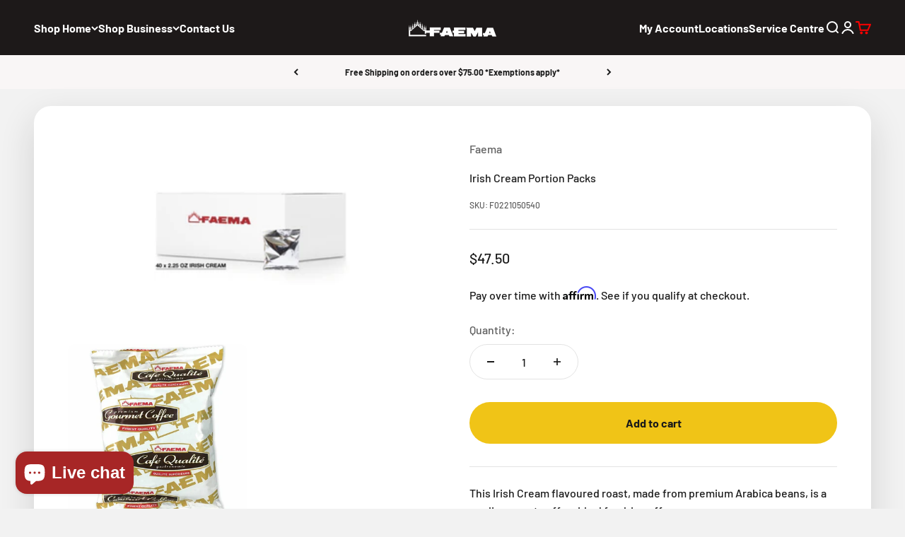

--- FILE ---
content_type: text/html; charset=utf-8
request_url: https://faema.ca/products/faema-irish-cream-portion-packs-40-x-2-25-oz
body_size: 79327
content:
<!doctype html>

<html lang="en-CA" dir="ltr">
  <head>
      <!-- Google Tag Manager -->
      <script>(function(w,d,s,l,i){w[l]=w[l]||[];w[l].push({'gtm.start':
      new Date().getTime(),event:'gtm.js'});var f=d.getElementsByTagName(s)[0],
      j=d.createElement(s),dl=l!='dataLayer'?'&l='+l:'';j.async=true;j.src=
      'https://www.googletagmanager.com/gtm.js?id='+i+dl;f.parentNode.insertBefore(j,f);
      })(window,document,'script','dataLayer','GTM-5TQHZT3');</script>
      <!-- End Google Tag Manager -->
      <script async src="https://www.googletagmanager.com/gtag/js?id=AW-836121438"></script>
      <script>
        window.dataLayer = window.dataLayer || [];
        function gtag(){dataLayer.push(arguments);}
        gtag('js', new Date());
      
        gtag('config', 'AW-836121438');
      </script>
    <meta charset="utf-8">
    <meta name="viewport" content="width=device-width, initial-scale=1.0, height=device-height, minimum-scale=1.0, maximum-scale=1.0">
    <meta name="theme-color" content="#080404">
    
      <meta name="robots" content="index,follow">
    
    <title>Irish Cream Portion Packs</title><meta name="description" content="This Irish Cream flavoured roast, made from premium Arabica beans, is a medium roast coffee, ideal for drip coffee. All Faema coffee is packaged using state of the art equipment and techniques. Each bag is individually gas flushed using nitrogen to ensure freshness. All whole bean packages include one-way air valves th"><link rel="canonical" href="https://faema.ca/products/faema-irish-cream-portion-packs-40-x-2-25-oz"><link rel="shortcut icon" href="//faema.ca/cdn/shop/files/Black_Logo.png?v=1719013589&width=96">
      <link rel="apple-touch-icon" href="//faema.ca/cdn/shop/files/Black_Logo.png?v=1719013589&width=180"><link rel="preconnect" href="https://cdn.shopify.com">
    <link rel="preconnect" href="https://fonts.shopifycdn.com" crossorigin>
    <link rel="dns-prefetch" href="https://productreviews.shopifycdn.com"><link rel="preload" href="//faema.ca/cdn/fonts/barlow/barlow_n6.329f582a81f63f125e63c20a5a80ae9477df68e1.woff2" as="font" type="font/woff2" crossorigin><link rel="preload" href="//faema.ca/cdn/fonts/barlow/barlow_n5.a193a1990790eba0cc5cca569d23799830e90f07.woff2" as="font" type="font/woff2" crossorigin><script src="https://ajax.googleapis.com/ajax/libs/jquery/3.7.1/jquery.min.js" defer ></script><meta property="og:type" content="product">
  <meta property="og:title" content="Irish Cream Portion Packs">
  <meta property="product:price:amount" content="47.50">
  <meta property="product:price:currency" content="CAD"><meta property="og:image" content="http://faema.ca/cdn/shop/products/faema-coffee-irish-cream-portion-packs-28299332681987.png?v=1764356584&width=2048">
  <meta property="og:image:secure_url" content="https://faema.ca/cdn/shop/products/faema-coffee-irish-cream-portion-packs-28299332681987.png?v=1764356584&width=2048">
  <meta property="og:image:width" content="277">
  <meta property="og:image:height" content="277"><meta property="og:url" content="https://faema.ca/products/faema-irish-cream-portion-packs-40-x-2-25-oz">
<meta property="og:site_name" content="Faema"><meta name="twitter:card" content="summary"><meta name="twitter:title" content="Irish Cream Portion Packs">
  
<meta name="twitter:image" content="https://faema.ca/cdn/shop/products/faema-coffee-irish-cream-portion-packs-28299332681987.png?crop=center&height=1200&v=1764356584&width=1200">
  <meta name="twitter:image:alt" content="Faema Coffee Irish Cream Portion Packs"><script type="application/ld+json">{"@context":"http:\/\/schema.org\/","@id":"\/products\/faema-irish-cream-portion-packs-40-x-2-25-oz#product","@type":"Product","brand":{"@type":"Brand","name":"Faema"},"category":"Coffee","description":"\n\nThis Irish Cream flavoured roast, made from premium Arabica beans, is a medium roast coffee, ideal for drip coffee.\nAll Faema coffee is packaged using state of the art equipment and techniques. Each bag is individually gas flushed using nitrogen to ensure freshness. All whole bean packages include one-way air valves that allow carbon dioxide to escape, while preventing oxygen from entering the bag. \nSPECIFICATIONS\nSize: 40 x 2.25 oz\nCONTENTS\n(40) Faema Irish Cream Portion Packs\n\n\n\n","image":"https:\/\/faema.ca\/cdn\/shop\/products\/faema-coffee-irish-cream-portion-packs-28299332681987.png?v=1764356584\u0026width=1920","name":"Irish Cream Portion Packs","offers":{"@id":"\/products\/faema-irish-cream-portion-packs-40-x-2-25-oz?variant=39470277787907#offer","@type":"Offer","availability":"http:\/\/schema.org\/InStock","price":"47.50","priceCurrency":"CAD","url":"https:\/\/faema.ca\/products\/faema-irish-cream-portion-packs-40-x-2-25-oz?variant=39470277787907"},"sku":"F0221050540","url":"https:\/\/faema.ca\/products\/faema-irish-cream-portion-packs-40-x-2-25-oz"}</script>
<script type="application/ld+json">
  {
    "@context": "https://schema.org",
    "@type": "BreadcrumbList",
    "itemListElement": [{
        "@type": "ListItem",
        "position": 1,
        "name": "Home",
        "item": "https://faema.ca"
      },{
            "@type": "ListItem",
            "position": 2,
            "name": "Irish Cream Portion Packs",
            "item": "https://faema.ca/products/faema-irish-cream-portion-packs-40-x-2-25-oz"
          }]
  }
</script>

<script type="application/ld+json">
{
    "@context": "http://schema.org",
    "@type": "LocalBusiness",
    "logo":{
        "@type": "ImageObject",
        "url": "https://cdn.shopify.com/s/files/1/0550/1793/1011/files/D9BB0547-08B5-478C-A12A-F116A838785D_270x.webp?v=1656746171"
    },


   

    "address": {
			"@type": "PostalAddress",
			"streetAddress": "672 Dupont St #201",
			"addressLocality": "Toronto",
			"addressRegion": "Ontario",
              "addressCountry": "Canada",
			"postalCode": "M6G 1Z6",
			"telephone":[ "(416) 535-1555", "(877) 323-6226"]
		},

     
        "areaServed": {
                       "@type": "Place",
           "hasMap": "https://www.google.com/maps/place/Faema+Canada+Showroom/@43.67122,-79.4223861,16.33z/data=!3m1!5s0x882b3485f6bf3781:0xe4920e564e5a29d9!4m16!1m9!3m8!1s0x882b348629924663:0x7c0787421081bd2e!2sFaema+Canada+Showroom!8m2!3d43.671892!4d-79.422151!9m1!1b1!16s%2Fg%2F11gns9z3jz!3m5!1s0x882b348629924663:0x7c0787421081bd2e!8m2!3d43.671892!4d-79.422151!16s%2Fg%2F11gns9z3jz?entry=ttu&g_ep=EgoyMDI1MDUwNi4wIKXMDSoJLDEwMjExNDUzSAFQAw%3D%3D",
  
		"geo": {
			"@type": "GeoCoordinates",
			"latitude": "43.671892",
			"longitude": "-79.422151"
		}},

  
   

      "name": "Faema",
          "url": "https://faema.ca/",
          "image": "https://faema.ca/cdn/shop/files/logo_faema_055d2b56-5656-4057-9f4d-b3f28dc16270.png?v=1687647895&width=260", 
  "description": "Faema Canada has proudly partnered with JURA Elektroapparate AG, delivering JURA's state-of-the-art automatic coffee machines to Canadian coffee lovers.",
       "sameAs":["https://www.instagram.com/faema_canada/","https://www.youtube.com/channel/UCSfWZ9OxShTzueZDKSPMewQ","https://www.facebook.com/faemacanada/","https://ca.linkedin.com/company/faema-canada"]
                    
                   }   
           </script>




  <script type="application/ld+json">
{
"@context": "https://schema.org/", 
"@type": "Product", 
"name": "Faema",
"image": "https://faema.ca/cdn/shop/files/logo-equipment-faema_ced4767d-d99b-416e-8a75-b1ec6798a2d3.png",
"description": "Faema Canada has proudly partnered with JURA Elektroapparate AG, delivering JURA's state-of-the-art automatic coffee machines to Canadian coffee lovers.",
"brand": {
"@type": "LocalBusiness",
"name": "Faema"
},  
"aggregateRating": {
"@type": "AggregateRating",
"ratingValue": "4.6",
"ratingCount": "109",
"reviewCount": "109"
},
"review": {
"@type": "Review",
"name": "Lea D. (Maldita)",
"reviewBody": "I went to shop for an espresso machine for my upcoming coffee bar and received exceptional service. The store is huge and sells other equipment ranging from pasta makers to juice makers to pizza ovens, among others. They also offer pizza making lessons, which I plan to attend with my eldest son. The atmosphere is not at all intimidating, and the staff is very friendly – from the moment we entered the building, we were greeted with a smile. I really enjoyed my time there; initially, I just wanted to look around, but I believe I found the espresso machine I want.",
"reviewRating": {
"@type": "Rating",
"ratingValue": "5"
},
"datePublished": "2024-09-05",
"author": {"@type": "Person", "name": "Lea D. (Maldita)"}
}
}
</script>


  
<style>/* Typography (heading) */
  @font-face {
  font-family: Barlow;
  font-weight: 600;
  font-style: normal;
  font-display: fallback;
  src: url("//faema.ca/cdn/fonts/barlow/barlow_n6.329f582a81f63f125e63c20a5a80ae9477df68e1.woff2") format("woff2"),
       url("//faema.ca/cdn/fonts/barlow/barlow_n6.0163402e36247bcb8b02716880d0b39568412e9e.woff") format("woff");
}

@font-face {
  font-family: Barlow;
  font-weight: 600;
  font-style: italic;
  font-display: fallback;
  src: url("//faema.ca/cdn/fonts/barlow/barlow_i6.5a22bd20fb27bad4d7674cc6e666fb9c77d813bb.woff2") format("woff2"),
       url("//faema.ca/cdn/fonts/barlow/barlow_i6.1c8787fcb59f3add01a87f21b38c7ef797e3b3a1.woff") format("woff");
}

/* Typography (body) */
  @font-face {
  font-family: Barlow;
  font-weight: 500;
  font-style: normal;
  font-display: fallback;
  src: url("//faema.ca/cdn/fonts/barlow/barlow_n5.a193a1990790eba0cc5cca569d23799830e90f07.woff2") format("woff2"),
       url("//faema.ca/cdn/fonts/barlow/barlow_n5.ae31c82169b1dc0715609b8cc6a610b917808358.woff") format("woff");
}

@font-face {
  font-family: Barlow;
  font-weight: 500;
  font-style: italic;
  font-display: fallback;
  src: url("//faema.ca/cdn/fonts/barlow/barlow_i5.714d58286997b65cd479af615cfa9bb0a117a573.woff2") format("woff2"),
       url("//faema.ca/cdn/fonts/barlow/barlow_i5.0120f77e6447d3b5df4bbec8ad8c2d029d87fb21.woff") format("woff");
}

@font-face {
  font-family: Barlow;
  font-weight: 700;
  font-style: normal;
  font-display: fallback;
  src: url("//faema.ca/cdn/fonts/barlow/barlow_n7.691d1d11f150e857dcbc1c10ef03d825bc378d81.woff2") format("woff2"),
       url("//faema.ca/cdn/fonts/barlow/barlow_n7.4fdbb1cb7da0e2c2f88492243ffa2b4f91924840.woff") format("woff");
}

@font-face {
  font-family: Barlow;
  font-weight: 700;
  font-style: italic;
  font-display: fallback;
  src: url("//faema.ca/cdn/fonts/barlow/barlow_i7.50e19d6cc2ba5146fa437a5a7443c76d5d730103.woff2") format("woff2"),
       url("//faema.ca/cdn/fonts/barlow/barlow_i7.47e9f98f1b094d912e6fd631cc3fe93d9f40964f.woff") format("woff");
}

:root {
    /**
     * ---------------------------------------------------------------------
     * SPACING VARIABLES
     *
     * We are using a spacing inspired from frameworks like Tailwind CSS.
     * ---------------------------------------------------------------------
     */
    --spacing-0-5: 0.125rem; /* 2px */
    --spacing-1: 0.25rem; /* 4px */
    --spacing-1-5: 0.375rem; /* 6px */
    --spacing-2: 0.5rem; /* 8px */
    --spacing-2-5: 0.625rem; /* 10px */
    --spacing-3: 0.75rem; /* 12px */
    --spacing-3-5: 0.875rem; /* 14px */
    --spacing-4: 1rem; /* 16px */
    --spacing-4-5: 1.125rem; /* 18px */
    --spacing-5: 1.25rem; /* 20px */
    --spacing-5-5: 1.375rem; /* 22px */
    --spacing-6: 1.5rem; /* 24px */
    --spacing-6-5: 1.625rem; /* 26px */
    --spacing-7: 1.75rem; /* 28px */
    --spacing-7-5: 1.875rem; /* 30px */
    --spacing-8: 2rem; /* 32px */
    --spacing-8-5: 2.125rem; /* 34px */
    --spacing-9: 2.25rem; /* 36px */
    --spacing-9-5: 2.375rem; /* 38px */
    --spacing-10: 2.5rem; /* 40px */
    --spacing-11: 2.75rem; /* 44px */
    --spacing-12: 3rem; /* 48px */
    --spacing-14: 3.5rem; /* 56px */
    --spacing-16: 4rem; /* 64px */
    --spacing-18: 4.5rem; /* 72px */
    --spacing-20: 5rem; /* 80px */
    --spacing-24: 6rem; /* 96px */
    --spacing-28: 7rem; /* 112px */
    --spacing-32: 8rem; /* 128px */
    --spacing-36: 9rem; /* 144px */
    --spacing-40: 10rem; /* 160px */
    --spacing-44: 11rem; /* 176px */
    --spacing-48: 12rem; /* 192px */
    --spacing-52: 13rem; /* 208px */
    --spacing-56: 14rem; /* 224px */
    --spacing-60: 15rem; /* 240px */
    --spacing-64: 16rem; /* 256px */
    --spacing-72: 18rem; /* 288px */
    --spacing-80: 20rem; /* 320px */
    --spacing-96: 24rem; /* 384px */

    /* Container */
    --container-max-width: 1300px;
    --container-narrow-max-width: 1050px;
    --container-gutter: var(--spacing-5);
    --section-outer-spacing-block: var(--spacing-8);
    --section-inner-max-spacing-block: var(--spacing-8);
    --section-inner-spacing-inline: var(--container-gutter);
    --section-stack-spacing-block: var(--spacing-8);

    /* Grid gutter */
    --grid-gutter: var(--spacing-5);

    /* Product list settings */
    --product-list-row-gap: var(--spacing-8);
    --product-list-column-gap: var(--grid-gutter);

    /* Form settings */
    --input-gap: var(--spacing-2);
    --input-height: 2.625rem;
    --input-padding-inline: var(--spacing-4);

    /* Other sizes */
    --sticky-area-height: calc(var(--sticky-announcement-bar-enabled, 0) * var(--announcement-bar-height, 0px) + var(--sticky-header-enabled, 0) * var(--header-height, 0px));

    /* RTL support */
    --transform-logical-flip: 1;
    --transform-origin-start: left;
    --transform-origin-end: right;

    /**
     * ---------------------------------------------------------------------
     * TYPOGRAPHY
     * ---------------------------------------------------------------------
     */

    /* Font properties */
    --heading-font-family: Barlow, sans-serif;
    --heading-font-weight: 600;
    --heading-font-style: normal;
    --heading-text-transform: normal;
    --heading-letter-spacing: -0.01em;
    --text-font-family: Barlow, sans-serif;
    --text-font-weight: 500;
    --text-font-style: normal;
    --text-letter-spacing: 0.0em;

    /* Font sizes */
    --text-h0: 2.5rem;
    --text-h1: 1.75rem;
    --text-h2: 1.5rem;
    --text-h3: 1.375rem;
    --text-h4: 1.125rem;
    --text-h5: 1.125rem;
    --text-h6: 1rem;
    --text-xs: 0.6875rem;
    --text-sm: 0.75rem;
    --text-base: 0.875rem;
    --text-lg: 1.125rem;

    /**
     * ---------------------------------------------------------------------
     * COLORS
     * ---------------------------------------------------------------------
     */

    /* Color settings */--accent: 26 26 26;
    --text-primary: 26 26 26;
    --background-primary: 242 242 242;
    --dialog-background: 255 255 255;
    --border-color: var(--text-color, var(--text-primary)) / 0.12;

    /* Button colors */
    --button-background-primary: 26 26 26;
    --button-text-primary: 255 255 255;
    --button-background-secondary: 240 196 23;
    --button-text-secondary: 26 26 26;

    /* Status colors */
    --success-background: 224 244 232;
    --success-text: 0 163 65;
    --warning-background: 255 246 233;
    --warning-text: 255 183 74;
    --error-background: 254 231 231;
    --error-text: 248 58 58;

    /* Product colors */
    --on-sale-text: 248 58 58;
    --on-sale-badge-background: 248 58 58;
    --on-sale-badge-text: 255 255 255;
    --sold-out-badge-background: 26 26 26;
    --sold-out-badge-text: 255 255 255;
    --primary-badge-background: 255 183 74;
    --primary-badge-text: 0 0 0;
    --star-color: 255 183 74;
    --product-card-background: 255 255 255;
    --product-card-text: 26 26 26;

    /* Header colors */
    --header-background: 8 4 4;
    --header-text: 255 255 255;

    /* Footer colors */
    --footer-background: 19 19 18;
    --footer-text: 242 242 242;

    /* Rounded variables (used for border radius) */
    --rounded-xs: 0.25rem;
    --rounded-sm: 0.375rem;
    --rounded: 0.75rem;
    --rounded-lg: 1.5rem;
    --rounded-full: 9999px;

    --rounded-button: 3.75rem;
    --rounded-input: 0.5rem;

    /* Box shadow */
    --shadow-sm: 0 2px 8px rgb(var(--text-primary) / 0.14);
    --shadow: 0 5px 15px rgb(var(--text-primary) / 0.14);
    --shadow-md: 0 5px 30px rgb(var(--text-primary) / 0.14);
    --shadow-block: 0px 18px 50px rgb(var(--text-primary) / 0.14);

    /**
     * ---------------------------------------------------------------------
     * OTHER
     * ---------------------------------------------------------------------
     */

    --cursor-close-svg-url: url(//faema.ca/cdn/shop/t/112/assets/cursor-close.svg?v=147174565022153725511717184513);
    --cursor-zoom-in-svg-url: url(//faema.ca/cdn/shop/t/112/assets/cursor-zoom-in.svg?v=154953035094101115921717184513);
    --cursor-zoom-out-svg-url: url(//faema.ca/cdn/shop/t/112/assets/cursor-zoom-out.svg?v=16155520337305705181717184513);
    --checkmark-svg-url: url(//faema.ca/cdn/shop/t/112/assets/checkmark.svg?v=77552481021870063511717184513);
  }

  [dir="rtl"]:root {
    /* RTL support */
    --transform-logical-flip: -1;
    --transform-origin-start: right;
    --transform-origin-end: left;
  }

  @media screen and (min-width: 700px) {
    :root {
      /* Typography (font size) */
      --text-h0: 3.25rem;
      --text-h1: 2.25rem;
      --text-h2: 1.75rem;
      --text-h3: 1.625rem;
      --text-h4: 1.25rem;
      --text-h5: 1.25rem;
      --text-h6: 1.125rem;

      --text-xs: 0.75rem;
      --text-sm: 0.875rem;
      --text-base: 1.0rem;
      --text-lg: 1.25rem;

      /* Spacing */
      --container-gutter: 2rem;
      --section-outer-spacing-block: var(--spacing-12);
      --section-inner-max-spacing-block: var(--spacing-10);
      --section-inner-spacing-inline: var(--spacing-10);
      --section-stack-spacing-block: var(--spacing-10);

      /* Grid gutter */
      --grid-gutter: var(--spacing-6);

      /* Product list settings */
      --product-list-row-gap: var(--spacing-12);

      /* Form settings */
      --input-gap: 1rem;
      --input-height: 3.125rem;
      --input-padding-inline: var(--spacing-5);
    }
  }

  @media screen and (min-width: 1000px) {
    :root {
      /* Spacing settings */
      --container-gutter: var(--spacing-12);
      --section-outer-spacing-block: var(--spacing-14);
      --section-inner-max-spacing-block: var(--spacing-12);
      --section-inner-spacing-inline: var(--spacing-12);
      --section-stack-spacing-block: var(--spacing-10);
    }
  }

  @media screen and (min-width: 1150px) {
    :root {
      /* Spacing settings */
      --container-gutter: var(--spacing-12);
      --section-outer-spacing-block: var(--spacing-14);
      --section-inner-max-spacing-block: var(--spacing-12);
      --section-inner-spacing-inline: var(--spacing-12);
      --section-stack-spacing-block: var(--spacing-12);
    }
  }

  @media screen and (min-width: 1400px) {
    :root {
      /* Typography (font size) */
      --text-h0: 4rem;
      --text-h1: 3rem;
      --text-h2: 2.5rem;
      --text-h3: 1.75rem;
      --text-h4: 1.5rem;
      --text-h5: 1.25rem;
      --text-h6: 1.25rem;

      --section-outer-spacing-block: var(--spacing-16);
      --section-inner-max-spacing-block: var(--spacing-14);
      --section-inner-spacing-inline: var(--spacing-14);
    }
  }

  @media screen and (min-width: 1600px) {
    :root {
      --section-outer-spacing-block: var(--spacing-16);
      --section-inner-max-spacing-block: var(--spacing-16);
      --section-inner-spacing-inline: var(--spacing-16);
    }
  }

  /**
   * ---------------------------------------------------------------------
   * LIQUID DEPENDANT CSS
   *
   * Our main CSS is Liquid free, but some very specific features depend on
   * theme settings, so we have them here
   * ---------------------------------------------------------------------
   */@media screen and (pointer: fine) {
        .button:not([disabled]):hover, .btn:not([disabled]):hover, .shopify-payment-button__button--unbranded:not([disabled]):hover {
          --button-background-opacity: 0.85;
        }

        .button--subdued:not([disabled]):hover {
          --button-background: var(--text-color) / .05 !important;
        }
      }</style><script>
  // This allows to expose several variables to the global scope, to be used in scripts
  window.themeVariables = {
    settings: {
      showPageTransition: true,
      headingApparition: "split_fade",
      pageType: "product",
      moneyFormat: "${{amount}}",
      moneyWithCurrencyFormat: "${{amount}}",
      currencyCodeEnabled: false,
      cartType: "drawer",
      showDiscount: true,
      discountMode: "saving"
    },

    strings: {
      accessibilityClose: "Close",
      accessibilityNext: "Next",
      accessibilityPrevious: "Previous",
      addToCartButton: "Add to cart",
      soldOutButton: "Sold out",
      preOrderButton: "Pre-order",
      unavailableButton: "Unavailable",
      closeGallery: "Close gallery",
      zoomGallery: "Zoom",
      errorGallery: "Image cannot be loaded",
      soldOutBadge: "Sold out",
      discountBadge: "Save @@",
      sku: "SKU:",
      searchNoResults: "No results could be found.",
      addOrderNote: "Add order note",
      editOrderNote: "Edit order note",
      shippingEstimatorNoResults: "Sorry, we do not ship to your address.",
      shippingEstimatorOneResult: "There is one shipping rate for your address:",
      shippingEstimatorMultipleResults: "There are several shipping rates for your address:",
      shippingEstimatorError: "One or more error occurred while retrieving shipping rates:"
    },

    breakpoints: {
      'sm': 'screen and (min-width: 700px)',
      'md': 'screen and (min-width: 1000px)',
      'lg': 'screen and (min-width: 1150px)',
      'xl': 'screen and (min-width: 1400px)',

      'sm-max': 'screen and (max-width: 699px)',
      'md-max': 'screen and (max-width: 999px)',
      'lg-max': 'screen and (max-width: 1149px)',
      'xl-max': 'screen and (max-width: 1399px)'
    }
  };window.addEventListener('DOMContentLoaded', () => {
      const isReloaded = (window.performance.navigation && window.performance.navigation.type === 1) || window.performance.getEntriesByType('navigation').map((nav) => nav.type).includes('reload');

      if ('animate' in document.documentElement && window.matchMedia('(prefers-reduced-motion: no-preference)').matches && document.referrer.includes(location.host) && !isReloaded) {
        document.body.animate({opacity: [0, 1]}, {duration: 115, fill: 'forwards'});
      }
    });

    window.addEventListener('pageshow', (event) => {
      document.body.classList.remove('page-transition');

      if (event.persisted) {
        document.body.animate({opacity: [0, 1]}, {duration: 0, fill: 'forwards'});
      }
    });// For detecting native share
  document.documentElement.classList.add(`native-share--${navigator.share ? 'enabled' : 'disabled'}`);// We save the product ID in local storage to be eventually used for recently viewed section
    try {
      const recentlyViewedProducts = new Set(JSON.parse(localStorage.getItem('theme:recently-viewed-products') || '[]'));

      recentlyViewedProducts.delete(6638396047619); // Delete first to re-move the product
      recentlyViewedProducts.add(6638396047619);

      localStorage.setItem('theme:recently-viewed-products', JSON.stringify(Array.from(recentlyViewedProducts.values()).reverse()));
    } catch (e) {
      // Safari in private mode does not allow setting item, we silently fail
    }</script><script type="module" src="//faema.ca/cdn/shop/t/112/assets/vendor.min.js?v=52426788336887041471717184513"></script>
    <script type="module" src="//faema.ca/cdn/shop/t/112/assets/theme.js?v=1331947622673416271764212856"></script>
    <script type="module" src="//faema.ca/cdn/shop/t/112/assets/sections.js?v=85997689351950593591764212856"></script>
    <script>
      var script1 = document.createElement("link");
      script1.rel="alternate"; 
      script1.href= window.location.href;
        script1.hreflang= "en-CA";
      document.head.prepend(script1);  
    </script>

    <script>window.performance && window.performance.mark && window.performance.mark('shopify.content_for_header.start');</script><meta id="shopify-digital-wallet" name="shopify-digital-wallet" content="/55017931011/digital_wallets/dialog">
<link rel="alternate" type="application/json+oembed" href="https://faema.ca/products/faema-irish-cream-portion-packs-40-x-2-25-oz.oembed">
<script async="async" src="/checkouts/internal/preloads.js?locale=en-CA"></script>
<script id="shopify-features" type="application/json">{"accessToken":"dfd41ea2077d9054db0e2b7cf20d3cba","betas":["rich-media-storefront-analytics"],"domain":"faema.ca","predictiveSearch":true,"shopId":55017931011,"locale":"en"}</script>
<script>var Shopify = Shopify || {};
Shopify.shop = "faema-ca.myshopify.com";
Shopify.locale = "en";
Shopify.currency = {"active":"CAD","rate":"1.0"};
Shopify.country = "CA";
Shopify.theme = {"name":"Running theme (original)","id":142574780675,"schema_name":"Impact","schema_version":"5.4.1","theme_store_id":1190,"role":"main"};
Shopify.theme.handle = "null";
Shopify.theme.style = {"id":null,"handle":null};
Shopify.cdnHost = "faema.ca/cdn";
Shopify.routes = Shopify.routes || {};
Shopify.routes.root = "/";</script>
<script type="module">!function(o){(o.Shopify=o.Shopify||{}).modules=!0}(window);</script>
<script>!function(o){function n(){var o=[];function n(){o.push(Array.prototype.slice.apply(arguments))}return n.q=o,n}var t=o.Shopify=o.Shopify||{};t.loadFeatures=n(),t.autoloadFeatures=n()}(window);</script>
<script id="shop-js-analytics" type="application/json">{"pageType":"product"}</script>
<script defer="defer" async type="module" src="//faema.ca/cdn/shopifycloud/shop-js/modules/v2/client.init-shop-cart-sync_BT-GjEfc.en.esm.js"></script>
<script defer="defer" async type="module" src="//faema.ca/cdn/shopifycloud/shop-js/modules/v2/chunk.common_D58fp_Oc.esm.js"></script>
<script defer="defer" async type="module" src="//faema.ca/cdn/shopifycloud/shop-js/modules/v2/chunk.modal_xMitdFEc.esm.js"></script>
<script type="module">
  await import("//faema.ca/cdn/shopifycloud/shop-js/modules/v2/client.init-shop-cart-sync_BT-GjEfc.en.esm.js");
await import("//faema.ca/cdn/shopifycloud/shop-js/modules/v2/chunk.common_D58fp_Oc.esm.js");
await import("//faema.ca/cdn/shopifycloud/shop-js/modules/v2/chunk.modal_xMitdFEc.esm.js");

  window.Shopify.SignInWithShop?.initShopCartSync?.({"fedCMEnabled":true,"windoidEnabled":true});

</script>
<script>(function() {
  var isLoaded = false;
  function asyncLoad() {
    if (isLoaded) return;
    isLoaded = true;
    var urls = ["\/\/cdn.shopify.com\/s\/files\/1\/0257\/0108\/9360\/t\/85\/assets\/usf-license.js?shop=faema-ca.myshopify.com","https:\/\/cdn.shopify.com\/s\/files\/1\/0550\/1793\/1011\/t\/112\/assets\/affirmShopify.js?v=1718762828\u0026shop=faema-ca.myshopify.com","https:\/\/cdn.shopify.com\/s\/files\/1\/0550\/1793\/1011\/t\/112\/assets\/affirmShopify.js?v=1718773786\u0026shop=faema-ca.myshopify.com","https:\/\/cdn.shopify.com\/s\/files\/1\/0550\/1793\/1011\/t\/112\/assets\/affirmShopify.js?v=1743104592\u0026shop=faema-ca.myshopify.com","https:\/\/omnisnippet1.com\/platforms\/shopify.js?source=scriptTag\u0026v=2025-10-02T17\u0026shop=faema-ca.myshopify.com"];
    for (var i = 0; i < urls.length; i++) {
      var s = document.createElement('script');
      s.type = 'text/javascript';
      s.async = true;
      s.src = urls[i];
      var x = document.getElementsByTagName('script')[0];
      x.parentNode.insertBefore(s, x);
    }
  };
  if(window.attachEvent) {
    window.attachEvent('onload', asyncLoad);
  } else {
    window.addEventListener('load', asyncLoad, false);
  }
})();</script>
<script id="__st">var __st={"a":55017931011,"offset":-18000,"reqid":"4803007c-77ff-49e9-9e41-a4511bca704c-1769269389","pageurl":"faema.ca\/products\/faema-irish-cream-portion-packs-40-x-2-25-oz","u":"33de9bea4f59","p":"product","rtyp":"product","rid":6638396047619};</script>
<script>window.ShopifyPaypalV4VisibilityTracking = true;</script>
<script id="captcha-bootstrap">!function(){'use strict';const t='contact',e='account',n='new_comment',o=[[t,t],['blogs',n],['comments',n],[t,'customer']],c=[[e,'customer_login'],[e,'guest_login'],[e,'recover_customer_password'],[e,'create_customer']],r=t=>t.map((([t,e])=>`form[action*='/${t}']:not([data-nocaptcha='true']) input[name='form_type'][value='${e}']`)).join(','),a=t=>()=>t?[...document.querySelectorAll(t)].map((t=>t.form)):[];function s(){const t=[...o],e=r(t);return a(e)}const i='password',u='form_key',d=['recaptcha-v3-token','g-recaptcha-response','h-captcha-response',i],f=()=>{try{return window.sessionStorage}catch{return}},m='__shopify_v',_=t=>t.elements[u];function p(t,e,n=!1){try{const o=window.sessionStorage,c=JSON.parse(o.getItem(e)),{data:r}=function(t){const{data:e,action:n}=t;return t[m]||n?{data:e,action:n}:{data:t,action:n}}(c);for(const[e,n]of Object.entries(r))t.elements[e]&&(t.elements[e].value=n);n&&o.removeItem(e)}catch(o){console.error('form repopulation failed',{error:o})}}const l='form_type',E='cptcha';function T(t){t.dataset[E]=!0}const w=window,h=w.document,L='Shopify',v='ce_forms',y='captcha';let A=!1;((t,e)=>{const n=(g='f06e6c50-85a8-45c8-87d0-21a2b65856fe',I='https://cdn.shopify.com/shopifycloud/storefront-forms-hcaptcha/ce_storefront_forms_captcha_hcaptcha.v1.5.2.iife.js',D={infoText:'Protected by hCaptcha',privacyText:'Privacy',termsText:'Terms'},(t,e,n)=>{const o=w[L][v],c=o.bindForm;if(c)return c(t,g,e,D).then(n);var r;o.q.push([[t,g,e,D],n]),r=I,A||(h.body.append(Object.assign(h.createElement('script'),{id:'captcha-provider',async:!0,src:r})),A=!0)});var g,I,D;w[L]=w[L]||{},w[L][v]=w[L][v]||{},w[L][v].q=[],w[L][y]=w[L][y]||{},w[L][y].protect=function(t,e){n(t,void 0,e),T(t)},Object.freeze(w[L][y]),function(t,e,n,w,h,L){const[v,y,A,g]=function(t,e,n){const i=e?o:[],u=t?c:[],d=[...i,...u],f=r(d),m=r(i),_=r(d.filter((([t,e])=>n.includes(e))));return[a(f),a(m),a(_),s()]}(w,h,L),I=t=>{const e=t.target;return e instanceof HTMLFormElement?e:e&&e.form},D=t=>v().includes(t);t.addEventListener('submit',(t=>{const e=I(t);if(!e)return;const n=D(e)&&!e.dataset.hcaptchaBound&&!e.dataset.recaptchaBound,o=_(e),c=g().includes(e)&&(!o||!o.value);(n||c)&&t.preventDefault(),c&&!n&&(function(t){try{if(!f())return;!function(t){const e=f();if(!e)return;const n=_(t);if(!n)return;const o=n.value;o&&e.removeItem(o)}(t);const e=Array.from(Array(32),(()=>Math.random().toString(36)[2])).join('');!function(t,e){_(t)||t.append(Object.assign(document.createElement('input'),{type:'hidden',name:u})),t.elements[u].value=e}(t,e),function(t,e){const n=f();if(!n)return;const o=[...t.querySelectorAll(`input[type='${i}']`)].map((({name:t})=>t)),c=[...d,...o],r={};for(const[a,s]of new FormData(t).entries())c.includes(a)||(r[a]=s);n.setItem(e,JSON.stringify({[m]:1,action:t.action,data:r}))}(t,e)}catch(e){console.error('failed to persist form',e)}}(e),e.submit())}));const S=(t,e)=>{t&&!t.dataset[E]&&(n(t,e.some((e=>e===t))),T(t))};for(const o of['focusin','change'])t.addEventListener(o,(t=>{const e=I(t);D(e)&&S(e,y())}));const B=e.get('form_key'),M=e.get(l),P=B&&M;t.addEventListener('DOMContentLoaded',(()=>{const t=y();if(P)for(const e of t)e.elements[l].value===M&&p(e,B);[...new Set([...A(),...v().filter((t=>'true'===t.dataset.shopifyCaptcha))])].forEach((e=>S(e,t)))}))}(h,new URLSearchParams(w.location.search),n,t,e,['guest_login'])})(!0,!0)}();</script>
<script integrity="sha256-4kQ18oKyAcykRKYeNunJcIwy7WH5gtpwJnB7kiuLZ1E=" data-source-attribution="shopify.loadfeatures" defer="defer" src="//faema.ca/cdn/shopifycloud/storefront/assets/storefront/load_feature-a0a9edcb.js" crossorigin="anonymous"></script>
<script data-source-attribution="shopify.dynamic_checkout.dynamic.init">var Shopify=Shopify||{};Shopify.PaymentButton=Shopify.PaymentButton||{isStorefrontPortableWallets:!0,init:function(){window.Shopify.PaymentButton.init=function(){};var t=document.createElement("script");t.src="https://faema.ca/cdn/shopifycloud/portable-wallets/latest/portable-wallets.en.js",t.type="module",document.head.appendChild(t)}};
</script>
<script data-source-attribution="shopify.dynamic_checkout.buyer_consent">
  function portableWalletsHideBuyerConsent(e){var t=document.getElementById("shopify-buyer-consent"),n=document.getElementById("shopify-subscription-policy-button");t&&n&&(t.classList.add("hidden"),t.setAttribute("aria-hidden","true"),n.removeEventListener("click",e))}function portableWalletsShowBuyerConsent(e){var t=document.getElementById("shopify-buyer-consent"),n=document.getElementById("shopify-subscription-policy-button");t&&n&&(t.classList.remove("hidden"),t.removeAttribute("aria-hidden"),n.addEventListener("click",e))}window.Shopify?.PaymentButton&&(window.Shopify.PaymentButton.hideBuyerConsent=portableWalletsHideBuyerConsent,window.Shopify.PaymentButton.showBuyerConsent=portableWalletsShowBuyerConsent);
</script>
<script data-source-attribution="shopify.dynamic_checkout.cart.bootstrap">document.addEventListener("DOMContentLoaded",(function(){function t(){return document.querySelector("shopify-accelerated-checkout-cart, shopify-accelerated-checkout")}if(t())Shopify.PaymentButton.init();else{new MutationObserver((function(e,n){t()&&(Shopify.PaymentButton.init(),n.disconnect())})).observe(document.body,{childList:!0,subtree:!0})}}));
</script>
<script id='scb4127' type='text/javascript' async='' src='https://faema.ca/cdn/shopifycloud/privacy-banner/storefront-banner.js'></script>
<script>window.performance && window.performance.mark && window.performance.mark('shopify.content_for_header.end');</script>
<link href="//faema.ca/cdn/shop/t/112/assets/theme.css?v=37018720592393866711755501634" rel="stylesheet" type="text/css" media="all" /><!--  do not remove this code, this is for Google Merchant center verification -->
  <meta name="google-site-verification" content="6LXb7_o8HkIwS4X0ZT_NU5AnNKWNuTTn51diwQ5GEA8" />
<!--   Google Merchant center verification code end -->

<style>
p.h3bt{
    margin-bottom: -15px;
  font-size:20px;
  font-weight:500;
}
  .pbt{
      font-size:16px;
  font-weight:300;
  }
  a.inline-block.link-faded.break-all {
    font-size: 16px !important;
    color: #fff;
    font-weight: 300 !important;
    opacity: 1;
}
  p.footer__copyright.text-sm.text-subdued {
    font-size: 16px;
    line-height: 1.6;
    opacity: 1;
    color: #fff;
    font-weight: 300;
    text-align: center;
    margin: auto;
        margin-top: 30px;
}
 .footer__aside-bottom {
        border-top: 1px solid #ffffff82;
    }
footer .floating-label {
    height: 43px;
}
  footer input#input-sections--18007895113987__footer--contactemail {
    padding: 0 !important;
    height: 42px !important;
}
footer:is(:is(.input,.textarea):focus~.floating-label,footer:is(.input,.textarea):not(:placeholder-shown)~.floating-label,footer:is(.input,.textarea,.select):autofill~.floating-label,.select:valid~.floating-label) {
    transform: scale(.65) translateY(calc(-1* 9px));
}
  #map {
   -webkit-filter: grayscale(100%); /* Safari 6.0 - 9.0 */
  filter: grayscale(100%);
}
      /* Contact Section */
    .contact-section {
    }

    .contact-section h2 {
  font-size:20px;
  font-weight:400;
   margin-bottom: 10px;
    }

    /* Contact List */
    .contact-list {
      list-style: none;
    }

    .contact-item {
      display: flex;
      align-items: center;
      margin-bottom: 1rem;
    }

    .contact-item:last-child {
      margin-bottom: 0; /* Remove margin from last item */
    }

    .contact-item .icon {
      width: 30px;
      height: 30px;
      margin-right: 1rem;
      display: flex;
      gap: 15px; 
      justify-content: center;
      align-items: center;
      background: #fff;
      border-radius: 100%;
    }

.contact-item .icon{
        color: #ffffff; /* White icon color */
      font-size: 20px; /* Icon size */
      margin-right: 10px; /* Space between icon and text */
}
    .footer {
        padding-bottom: 30px;
    }
    .contact-item .text {
      font-size: 16px;
      line-height: 1.5;
    }

  @media (min-width: 1024px) {
    #map {
        width: 75%;
    }
}
  @media (min-width: 1200px) {
    #map {
        width: 88%;
    }
}
      @media (min-width: 1300px) {
#map{
      width: 300px;
}
   }
   @media (min-width: 1500px) {
#map{
      width: 348px;
}
   }
 
    /* Responsive Design */
    @media (max-width: 480px) {
    .footer__aside-bottom {
    border-top: 1px solid #ffffff82;
    text-align: center;
    justify-content: center;
}
 .social-media {
    gap: 4px;
}     
    }
    @media (max-width: 330px) {
  #map {
    -webkit-filter: grayscale(100%);
    filter: grayscale(100%);
    width: 258px;
}
    }

</style>

<script>window._usfTheme={
    id:142574780675,
    name:"Impact",
    version:"5.4.1",
    vendor:"Maestrooo",
    applied:1,
    assetUrl:"//faema.ca/cdn/shop/t/112/assets/usf-boot.js?v=50516910368951512271722539625"
};
window._usfCustomerTags = null;
window._usfCollectionId = null;
window._usfCollectionDefaultSort = null;
window._usfLocale = "en";
window._usfRootUrl = "\/";
window.usf = {
  settings: {"online":1,"version":"1.0.2.4112","shop":"faema-ca.myshopify.com","siteId":"c9747d19-4505-44b0-8228-9c5b685a537d","resUrl":"//cdn.shopify.com/s/files/1/0257/0108/9360/t/85/assets/","analyticsApiUrl":"https://svc-2-analytics-usf.hotyon.com/set","searchSvcUrl":"https://svc-2-usf.hotyon.com/","enabledPlugins":[],"mobileBreakpoint":797,"decimals":2,"useTrailingZeros":1,"decimalDisplay":".","thousandSeparator":",","currency":"CAD","priceLongFormat":"${0} CAD","priceFormat":"${0}","plugins":{"swatch-colorsizeswatch":{"swatchType":"box","showImage":true,"colorNames":"Paino Black","showSoldOutVariant":true,"showToolTip":true,"tooltipPosition":"right","hideOptions":[]}},"revision":86784752,"filters":{"filtersHorzStyle":"default","filtersHorzPosition":"left","filtersMobileStyle":"default"},"instantSearch":{"searchBoxSelector":"input[name=q]","numOfSuggestions":6,"numOfProductMatches":6,"numOfCollections":4,"showPages":1,"numOfPages":4,"layout":"two-columns","productDisplayType":"list","productColumnPosition":"left","productsPerRow":2,"showPopularProducts":1,"numOfPopularProducts":6,"numOfRecentSearches":5},"search":{"online":1,"sortFields":["r","bestselling","price","-price"],"searchResultsUrl":"/pages/home-page","more":"page","itemsPerPage":24,"imageSizeType":"original","imageSize":"700,350","showVendor":1,"showSale":1,"showSoldOut":1,"canChangeUrl":1},"collections":{"online":1,"collectionsPageUrl":"/pages/collections"},"filterNavigation":{"showFilterArea":1,"showSingle":1,"showProductCount":1},"translation_en":{"search":"Search","latestSearches":"Latest searches","popularSearches":"Popular searches","viewAllResultsFor":"view all results for <span class=\"usf-highlight\">{0}</span>","viewAllResults":"view all results","noMatchesFoundFor":"No matches found for \"<b>{0}</b>\". Please try again with a different term.","productSearchResultWithTermSummary":"<b>{0}</b> results for '<b>{1}</b>'","productSearchResultSummary":"<b>{0}</b> products","productSearchNoResults":"<h2>No matching for '<b>{0}</b>'.</h2><p>But don't give up - check the filters, spelling or try less specific search terms.</p>","productSearchNoResultsEmptyTerm":"<h2>No results found.</h2><p>But don't give up - check the filters or try less specific terms.</p>","clearAll":"Clear all","clear":"Clear","clearAllFilters":"Clear all filters","clearFiltersBy":"Clear filters by {0}","filterBy":"Filter by {0}","sort":"Sort","sortBy_r":"Relevance","sortBy_title":"Title: A-Z","sortBy_-title":"Title: Z-A","sortBy_date":"Date: Old to New","sortBy_-date":"Date: New to Old","sortBy_price":"Price: Low to High","sortBy_-price":"Price: High to Low","sortBy_percentSale":"Percent sales: Low to High","sortBy_-percentSale":"Percent sales: High to Low","sortBy_-discount":"Discount: High to Low","sortBy_bestselling":"Best selling","sortBy_-available":"Inventory: High to Low","sortBy_producttype":"Product Type: A-Z","sortBy_-producttype":"Product Type: Z-A","sortBy_random":"Random","filters":"Filters","filterOptions":"Filter options","clearFilterOptions":"Clear all filter options","youHaveViewed":"You've viewed {0} of {1} products","loadMore":"Load more","loadPrev":"Load previous","productMatches":"Product matches","trending":"Trending","didYouMean":"Sorry, nothing found for '<b>{0}</b>'.<br>Did you mean '<b>{1}</b>'?","searchSuggestions":"Search suggestions","popularSearch":"Popular search","quantity":"Quantity","selectedVariantNotAvailable":"The selected variant is not available.","addToCart":"Add to cart","seeFullDetails":"See full details","chooseOptions":"Choose options","quickView":"Quick view","sale":"Sale","save":"Save","soldOut":"Sold out","viewItems":"View items","more":"More","all":"All","prevPage":"Previous page","gotoPage":"Go to page {0}","nextPage":"Next page","from":"From","collections":"Collections","pages":"Pages","sortBy_option:Amount":"Amount: A-Z","sortBy_-option:Amount":"Amount: Z-A","sortBy_option:Capacity":"Capacity: A-Z","sortBy_-option:Capacity":"Capacity: Z-A","sortBy_option:Color":"Color: A-Z","sortBy_-option:Color":"Color: Z-A","sortBy_option:Color and Size":"Color and Size: A-Z","sortBy_-option:Color and Size":"Color and Size: Z-A","sortBy_option:Color, Size":"Color, Size: A-Z","sortBy_-option:Color, Size":"Color, Size: Z-A","sortBy_option:Colour":"Colour: A-Z","sortBy_-option:Colour":"Colour: Z-A","sortBy_option:Deck":"Deck: A-Z","sortBy_-option:Deck":"Deck: Z-A","sortBy_option:Deck Deck Size (Internal Height 18 cm)":"Deck Deck Size (Internal Height 18 cm): A-Z","sortBy_-option:Deck Deck Size (Internal Height 18 cm)":"Deck Deck Size (Internal Height 18 cm): Z-A","sortBy_option:Deck Size (Internal Height 14 cm)":"Deck Size (Internal Height 14 cm): A-Z","sortBy_-option:Deck Size (Internal Height 14 cm)":"Deck Size (Internal Height 14 cm): Z-A","sortBy_option:Deck Size (Internal Height 16 cm)":"Deck Size (Internal Height 16 cm): A-Z","sortBy_-option:Deck Size (Internal Height 16 cm)":"Deck Size (Internal Height 16 cm): Z-A","sortBy_option:Deck Size (Internal Height 18 cm)":"Deck Size (Internal Height 18 cm): A-Z","sortBy_-option:Deck Size (Internal Height 18 cm)":"Deck Size (Internal Height 18 cm): Z-A","sortBy_option:Deck Size (Internal Height 8 cm)":"Deck Size (Internal Height 8 cm): A-Z","sortBy_-option:Deck Size (Internal Height 8 cm)":"Deck Size (Internal Height 8 cm): Z-A","sortBy_option:Dimemsion":"Dimemsion: A-Z","sortBy_-option:Dimemsion":"Dimemsion: Z-A","sortBy_option:Dimension":"Dimension: A-Z","sortBy_-option:Dimension":"Dimension: Z-A","sortBy_option:Dimensions":"Dimensions: A-Z","sortBy_-option:Dimensions":"Dimensions: Z-A","sortBy_option:External Finish":"External Finish: A-Z","sortBy_-option:External Finish":"External Finish:Z-A","sortBy_option:External Finish Price Quantity":"External Finish Price Quantity: A-Z","sortBy_-option:External Finish Price Quantity":"External Finish Price Quantity: Z-A","sortBy_option:Group":"Group: A-Z","sortBy_-option:Group":"Group: Z-A","sortBy_option:Group/Version":"Group/Version: A-Z","sortBy_-option:Group/Version":"Group/Version: Z-A","sortBy_option:Hood":"Hood: A-Z","sortBy_-option:Hood":"Hood: Z-A","sortBy_option:Internal Deck Diameter":"Internal Deck Diameter: A-Z","sortBy_-option:Internal Deck Diameter":"Internal Deck Diameter: Z-A","sortBy_option:Model":"Model: A-Z","sortBy_-option:Model":"Model: Z-A","sortBy_option:Options Burner Type":"Options Burner Type: A-Z","sortBy_-option:Options Burner Type":"Options Burner Type: Z-A","sortBy_option:Possible Compositions":"Possible Compositions: A-Z","sortBy_-option:Possible Compositions":"Possible Compositions: Z-A","sortBy_option:Price":"Price: A-Z","sortBy_-option:Price":"Price: Z-A","sortBy_option:Quantity":"Quantity: A-Z","sortBy_-option:Quantity":"Quantity: Z-A","sortBy_option:Select color":"Select color: A-Z","sortBy_-option:Select color":"Select color: Z-A","sortBy_option:Set":"Set: A-Z","sortBy_-option:Set":"Set: Z-A","sortBy_option:Set of":"Set of: A-Z","sortBy_-option:Set of":"Set of: Z-A","sortBy_option:Sets":"Sets: A-Z","sortBy_-option:Sets":"Sets: Z-A","sortBy_option:Size":"Size: A-Z","sortBy_-option:Size":"Size: Z-A","sortBy_option:SIZE":"SIZE: A-Z","sortBy_-option:SIZE":"SIZE: Z-A","sortBy_option:Speed":"Speed: A-Z","sortBy_-option:Speed":"Speed: Z-A","sortBy_option:Stand":"Stand: A-Z","sortBy_-option:Stand":"Stand: Z-A","sortBy_option:Style":"Style: A-Z","sortBy_-option:Style":"Style: Z-A","sortBy_option:Style Collection":"Style Collection: A-Z","sortBy_-option:Style Collection":"Style Collection: Z-A","sortBy_option:Technology":"Technology: A-Z","sortBy_-option:Technology":"Technology: Z-A","sortBy_option:Type":"Type: A-Z","sortBy_-option:Type":"Type: Z-A","sortBy_option:Types":"Types: A-Z","sortBy_-option:Types":"Types: Z-A","sortBy_option:Unit":"Unit: A-Z","sortBy_-option:Unit":"Unit: Z-A","sortBy_option:Units":"Units: A-Z","sortBy_-option:Units":"Units: Z-A","sortBy_option:Version":"Version: A-Z","sortBy_-option:Version":"Version: Z-A","sortBy_option:Wireless":"Wireless: A-Z","sortBy_-option:Wireless":"Wireless: Z-A","sortBy_option:Number of Group Heads/Style":"Number of Group Heads/Style: A-Z","sortBy_-option:Number of Group Heads/Style":"Number of Group Heads/Style: Z-A","sortBy_option:Number of Group Heads":"Number of Group Heads: A-Z","sortBy_-option:Number of Group Heads":"Number of Group Heads: Z-A","sortBy_option:CLASS":"CLASS: A-Z","sortBy_-option:CLASS":"CLASS: Z-A","sortBy_option:Internal Deck Size":"Internal Deck Size: A-Z","sortBy_-option:Internal Deck Size":"Internal Deck Size: Z-A","sortBy_option:1":"1: A-Z","sortBy_-option:1":"1: Z-A","sortBy_option:Bowl (L)":"Bowl (L): A-Z","sortBy_-option:Bowl (L)":"Bowl (L): Z-A","sortBy_option:CHAMBER INTERNAL HEIGHT":"CHAMBER INTERNAL HEIGHT: A-Z","sortBy_-option:CHAMBER INTERNAL HEIGHT":"CHAMBER INTERNAL HEIGHT: Z-A","sortBy_option:Cutter Attachment":"Cutter Attachment: A-Z","sortBy_-option:Cutter Attachment":"Cutter Attachment: Z-A","sortBy_option:Default Title":"Default Title: A-Z","sortBy_-option:Default Title":"Default Title: Z-A","sortBy_option:DIAMETER":"DIAMETER: A-Z","sortBy_-option:DIAMETER":"DIAMETER: Z-A","sortBy_option:Flavour":"Flavour: A-Z","sortBy_-option:Flavour":"Flavour: Z-A","sortBy_option:kgs":"kgs: A-Z","sortBy_-option:kgs":"kgs: Z-A","sortBy_option:Name":"Name: A-Z","sortBy_-option:Name":"Name: Z-A","sortBy_option:Power":"Power: A-Z","sortBy_-option:Power":"Power: Z-A","sortBy_option:Ravioli Attachment":"Ravioli Attachment: A-Z","sortBy_-option:Ravioli Attachment":"Ravioli Attachment: Z-A","sortBy_option:Sheeter Attatchment":"Sheeter Attatchment: A-Z","sortBy_-option:Sheeter Attatchment":"Sheeter Attatchment: Z-A","sortBy_option:Size (kg)":"Size (kg): A-Z","sortBy_-option:Size (kg)":"Size (g): Z-A","sortBy_option:Part":"Part: A-Z","sortBy_-option:Part":"Part: Z-A","sortBy_option:Bottle Type":"Bottle Type: A-Z","sortBy_-option:Bottle Type":"Bottle Type: Z-A","sortBy_option:Select Color":"Select Color: A-Z","sortBy_-option:Select Color":"Select Color: Z-A","sortBy_option:Select Option":"Select Option: A-Z","sortBy_-option:Select Option":"Select Option: Z-A","sortBy_option:Option":"Option: A-Z","sortBy_-option:Option":"Option: Z-A","sortBy_option:Material":"Material: A-Z","sortBy_-option:Material":"Material: Z-A","sortBy_option:Denomination":"Denomination: A-Z","sortBy_-option:Denomination":"Denomination: Z-A","sortBy_option:Class":"Class: A-Z","sortBy_-option:Class":"Class: Z-A","sortBy_option:Title":"Title: A-Z","sortBy_-option:Title":"Title: Z-A","sortBy_option:With Connectors":"With Connectors: A-Z","sortBy_-option:With Connectors":"With Connectors: Z-A","sortBy_option:6 cups + saucers":"6 cups + saucers: A-Z","sortBy_-option:6 cups + saucers":"6 cups + saucers: Z-A","sortBy_option:6 CUPS + SAUCERS":"6 CUPS + SAUCERS: A-Z","sortBy_-option:6 CUPS + SAUCERS":"6 CUPS + SAUCERS: Z-A","sortBy_option:LED + Timer":"LED + Timer: A-Z","sortBy_-option:LED + Timer":"LED + Timer: Z-A"}}
}
</script>
<script src="//faema.ca/cdn/shop/t/112/assets/usf-boot.js?v=50516910368951512271722539625" async></script>



    
<!--<script>

!function(w,d){if(!w.rdt){var p=w.rdt=function(){p.sendEvent?p.sendEvent.apply(p,arguments):p.callQueue.push(arguments)};p.callQueue=[];var t=d.createElement("script");t.src="https://www.redditstatic.com/ads/pixel.js",t.async=!0;var s=d.getElementsByTagName("script")[0];s.parentNode.insertBefore(t,s)}}(window,document);rdt('init','a2_h5ap80238zks');rdt('track', 'PageVisit');

</script>-->


<!-- BEGIN app block: shopify://apps/o-request-a-quote/blocks/omgrfq_script/5f4ac0e6-8a57-4f3d-853e-0194eab86273 --><script
  id="omgrfq-script"
  type='text/javascript'
  data-type="custom">
    if ((typeof window.jQuery === 'undefined')) {<!-- BEGIN app snippet: omg-jquery -->
    (function(){"use strict";var C=document,D=window,st=C.documentElement,L=C.createElement.bind(C),ft=L("div"),q=L("table"),Mt=L("tbody"),ot=L("tr"),H=Array.isArray,S=Array.prototype,Dt=S.concat,U=S.filter,at=S.indexOf,ct=S.map,Bt=S.push,ht=S.slice,z=S.some,_t=S.splice,Pt=/^#(?:[\w-]|\\.|[^\x00-\xa0])*$/,Ht=/^\.(?:[\w-]|\\.|[^\x00-\xa0])*$/,$t=/<.+>/,jt=/^\w+$/;function J(t,n){var r=It(n);return!t||!r&&!A(n)&&!c(n)?[]:!r&&Ht.test(t)?n.getElementsByClassName(t.slice(1).replace(/\\/g,"")):!r&&jt.test(t)?n.getElementsByTagName(t):n.querySelectorAll(t)}var dt=function(){function t(n,r){if(n){if(Y(n))return n;var i=n;if(g(n)){var e=r||C;if(i=Pt.test(n)&&A(e)?e.getElementById(n.slice(1).replace(/\\/g,"")):$t.test(n)?yt(n):Y(e)?e.find(n):g(e)?o(e).find(n):J(n,e),!i)return}else if(O(n))return this.ready(n);(i.nodeType||i===D)&&(i=[i]),this.length=i.length;for(var s=0,f=this.length;s<f;s++)this[s]=i[s]}}return t.prototype.init=function(n,r){return new t(n,r)},t}(),u=dt.prototype,o=u.init;o.fn=o.prototype=u,u.length=0,u.splice=_t,typeof Symbol=="function"&&(u[Symbol.iterator]=S[Symbol.iterator]);function Y(t){return t instanceof dt}function B(t){return!!t&&t===t.window}function A(t){return!!t&&t.nodeType===9}function It(t){return!!t&&t.nodeType===11}function c(t){return!!t&&t.nodeType===1}function Ft(t){return!!t&&t.nodeType===3}function Wt(t){return typeof t=="boolean"}function O(t){return typeof t=="function"}function g(t){return typeof t=="string"}function v(t){return t===void 0}function P(t){return t===null}function lt(t){return!isNaN(parseFloat(t))&&isFinite(t)}function G(t){if(typeof t!="object"||t===null)return!1;var n=Object.getPrototypeOf(t);return n===null||n===Object.prototype}o.isWindow=B,o.isFunction=O,o.isArray=H,o.isNumeric=lt,o.isPlainObject=G;function d(t,n,r){if(r){for(var i=t.length;i--;)if(n.call(t[i],i,t[i])===!1)return t}else if(G(t))for(var e=Object.keys(t),i=0,s=e.length;i<s;i++){var f=e[i];if(n.call(t[f],f,t[f])===!1)return t}else for(var i=0,s=t.length;i<s;i++)if(n.call(t[i],i,t[i])===!1)return t;return t}o.each=d,u.each=function(t){return d(this,t)},u.empty=function(){return this.each(function(t,n){for(;n.firstChild;)n.removeChild(n.firstChild)})};var qt=/\S+/g;function j(t){return g(t)?t.match(qt)||[]:[]}u.toggleClass=function(t,n){var r=j(t),i=!v(n);return this.each(function(e,s){c(s)&&d(r,function(f,a){i?n?s.classList.add(a):s.classList.remove(a):s.classList.toggle(a)})})},u.addClass=function(t){return this.toggleClass(t,!0)},u.removeAttr=function(t){var n=j(t);return this.each(function(r,i){c(i)&&d(n,function(e,s){i.removeAttribute(s)})})};function Ut(t,n){if(t){if(g(t)){if(arguments.length<2){if(!this[0]||!c(this[0]))return;var r=this[0].getAttribute(t);return P(r)?void 0:r}return v(n)?this:P(n)?this.removeAttr(t):this.each(function(e,s){c(s)&&s.setAttribute(t,n)})}for(var i in t)this.attr(i,t[i]);return this}}u.attr=Ut,u.removeClass=function(t){return arguments.length?this.toggleClass(t,!1):this.attr("class","")},u.hasClass=function(t){return!!t&&z.call(this,function(n){return c(n)&&n.classList.contains(t)})},u.get=function(t){return v(t)?ht.call(this):(t=Number(t),this[t<0?t+this.length:t])},u.eq=function(t){return o(this.get(t))},u.first=function(){return this.eq(0)},u.last=function(){return this.eq(-1)};function zt(t){return v(t)?this.get().map(function(n){return c(n)||Ft(n)?n.textContent:""}).join(""):this.each(function(n,r){c(r)&&(r.textContent=t)})}u.text=zt;function T(t,n,r){if(c(t)){var i=D.getComputedStyle(t,null);return r?i.getPropertyValue(n)||void 0:i[n]||t.style[n]}}function E(t,n){return parseInt(T(t,n),10)||0}function gt(t,n){return E(t,"border".concat(n?"Left":"Top","Width"))+E(t,"padding".concat(n?"Left":"Top"))+E(t,"padding".concat(n?"Right":"Bottom"))+E(t,"border".concat(n?"Right":"Bottom","Width"))}var X={};function Jt(t){if(X[t])return X[t];var n=L(t);C.body.insertBefore(n,null);var r=T(n,"display");return C.body.removeChild(n),X[t]=r!=="none"?r:"block"}function vt(t){return T(t,"display")==="none"}function pt(t,n){var r=t&&(t.matches||t.webkitMatchesSelector||t.msMatchesSelector);return!!r&&!!n&&r.call(t,n)}function I(t){return g(t)?function(n,r){return pt(r,t)}:O(t)?t:Y(t)?function(n,r){return t.is(r)}:t?function(n,r){return r===t}:function(){return!1}}u.filter=function(t){var n=I(t);return o(U.call(this,function(r,i){return n.call(r,i,r)}))};function x(t,n){return n?t.filter(n):t}u.detach=function(t){return x(this,t).each(function(n,r){r.parentNode&&r.parentNode.removeChild(r)}),this};var Yt=/^\s*<(\w+)[^>]*>/,Gt=/^<(\w+)\s*\/?>(?:<\/\1>)?$/,mt={"*":ft,tr:Mt,td:ot,th:ot,thead:q,tbody:q,tfoot:q};function yt(t){if(!g(t))return[];if(Gt.test(t))return[L(RegExp.$1)];var n=Yt.test(t)&&RegExp.$1,r=mt[n]||mt["*"];return r.innerHTML=t,o(r.childNodes).detach().get()}o.parseHTML=yt,u.has=function(t){var n=g(t)?function(r,i){return J(t,i).length}:function(r,i){return i.contains(t)};return this.filter(n)},u.not=function(t){var n=I(t);return this.filter(function(r,i){return(!g(t)||c(i))&&!n.call(i,r,i)})};function R(t,n,r,i){for(var e=[],s=O(n),f=i&&I(i),a=0,y=t.length;a<y;a++)if(s){var h=n(t[a]);h.length&&Bt.apply(e,h)}else for(var p=t[a][n];p!=null&&!(i&&f(-1,p));)e.push(p),p=r?p[n]:null;return e}function bt(t){return t.multiple&&t.options?R(U.call(t.options,function(n){return n.selected&&!n.disabled&&!n.parentNode.disabled}),"value"):t.value||""}function Xt(t){return arguments.length?this.each(function(n,r){var i=r.multiple&&r.options;if(i||Ot.test(r.type)){var e=H(t)?ct.call(t,String):P(t)?[]:[String(t)];i?d(r.options,function(s,f){f.selected=e.indexOf(f.value)>=0},!0):r.checked=e.indexOf(r.value)>=0}else r.value=v(t)||P(t)?"":t}):this[0]&&bt(this[0])}u.val=Xt,u.is=function(t){var n=I(t);return z.call(this,function(r,i){return n.call(r,i,r)})},o.guid=1;function w(t){return t.length>1?U.call(t,function(n,r,i){return at.call(i,n)===r}):t}o.unique=w,u.add=function(t,n){return o(w(this.get().concat(o(t,n).get())))},u.children=function(t){return x(o(w(R(this,function(n){return n.children}))),t)},u.parent=function(t){return x(o(w(R(this,"parentNode"))),t)},u.index=function(t){var n=t?o(t)[0]:this[0],r=t?this:o(n).parent().children();return at.call(r,n)},u.closest=function(t){var n=this.filter(t);if(n.length)return n;var r=this.parent();return r.length?r.closest(t):n},u.siblings=function(t){return x(o(w(R(this,function(n){return o(n).parent().children().not(n)}))),t)},u.find=function(t){return o(w(R(this,function(n){return J(t,n)})))};var Kt=/^\s*<!(?:\[CDATA\[|--)|(?:\]\]|--)>\s*$/g,Qt=/^$|^module$|\/(java|ecma)script/i,Vt=["type","src","nonce","noModule"];function Zt(t,n){var r=o(t);r.filter("script").add(r.find("script")).each(function(i,e){if(Qt.test(e.type)&&st.contains(e)){var s=L("script");s.text=e.textContent.replace(Kt,""),d(Vt,function(f,a){e[a]&&(s[a]=e[a])}),n.head.insertBefore(s,null),n.head.removeChild(s)}})}function kt(t,n,r,i,e){i?t.insertBefore(n,r?t.firstChild:null):t.nodeName==="HTML"?t.parentNode.replaceChild(n,t):t.parentNode.insertBefore(n,r?t:t.nextSibling),e&&Zt(n,t.ownerDocument)}function N(t,n,r,i,e,s,f,a){return d(t,function(y,h){d(o(h),function(p,M){d(o(n),function(b,W){var rt=r?M:W,it=r?W:M,m=r?p:b;kt(rt,m?it.cloneNode(!0):it,i,e,!m)},a)},f)},s),n}u.after=function(){return N(arguments,this,!1,!1,!1,!0,!0)},u.append=function(){return N(arguments,this,!1,!1,!0)};function tn(t){if(!arguments.length)return this[0]&&this[0].innerHTML;if(v(t))return this;var n=/<script[\s>]/.test(t);return this.each(function(r,i){c(i)&&(n?o(i).empty().append(t):i.innerHTML=t)})}u.html=tn,u.appendTo=function(t){return N(arguments,this,!0,!1,!0)},u.wrapInner=function(t){return this.each(function(n,r){var i=o(r),e=i.contents();e.length?e.wrapAll(t):i.append(t)})},u.before=function(){return N(arguments,this,!1,!0)},u.wrapAll=function(t){for(var n=o(t),r=n[0];r.children.length;)r=r.firstElementChild;return this.first().before(n),this.appendTo(r)},u.wrap=function(t){return this.each(function(n,r){var i=o(t)[0];o(r).wrapAll(n?i.cloneNode(!0):i)})},u.insertAfter=function(t){return N(arguments,this,!0,!1,!1,!1,!1,!0)},u.insertBefore=function(t){return N(arguments,this,!0,!0)},u.prepend=function(){return N(arguments,this,!1,!0,!0,!0,!0)},u.prependTo=function(t){return N(arguments,this,!0,!0,!0,!1,!1,!0)},u.contents=function(){return o(w(R(this,function(t){return t.tagName==="IFRAME"?[t.contentDocument]:t.tagName==="TEMPLATE"?t.content.childNodes:t.childNodes})))},u.next=function(t,n,r){return x(o(w(R(this,"nextElementSibling",n,r))),t)},u.nextAll=function(t){return this.next(t,!0)},u.nextUntil=function(t,n){return this.next(n,!0,t)},u.parents=function(t,n){return x(o(w(R(this,"parentElement",!0,n))),t)},u.parentsUntil=function(t,n){return this.parents(n,t)},u.prev=function(t,n,r){return x(o(w(R(this,"previousElementSibling",n,r))),t)},u.prevAll=function(t){return this.prev(t,!0)},u.prevUntil=function(t,n){return this.prev(n,!0,t)},u.map=function(t){return o(Dt.apply([],ct.call(this,function(n,r){return t.call(n,r,n)})))},u.clone=function(){return this.map(function(t,n){return n.cloneNode(!0)})},u.offsetParent=function(){return this.map(function(t,n){for(var r=n.offsetParent;r&&T(r,"position")==="static";)r=r.offsetParent;return r||st})},u.slice=function(t,n){return o(ht.call(this,t,n))};var nn=/-([a-z])/g;function K(t){return t.replace(nn,function(n,r){return r.toUpperCase()})}u.ready=function(t){var n=function(){return setTimeout(t,0,o)};return C.readyState!=="loading"?n():C.addEventListener("DOMContentLoaded",n),this},u.unwrap=function(){return this.parent().each(function(t,n){if(n.tagName!=="BODY"){var r=o(n);r.replaceWith(r.children())}}),this},u.offset=function(){var t=this[0];if(t){var n=t.getBoundingClientRect();return{top:n.top+D.pageYOffset,left:n.left+D.pageXOffset}}},u.position=function(){var t=this[0];if(t){var n=T(t,"position")==="fixed",r=n?t.getBoundingClientRect():this.offset();if(!n){for(var i=t.ownerDocument,e=t.offsetParent||i.documentElement;(e===i.body||e===i.documentElement)&&T(e,"position")==="static";)e=e.parentNode;if(e!==t&&c(e)){var s=o(e).offset();r.top-=s.top+E(e,"borderTopWidth"),r.left-=s.left+E(e,"borderLeftWidth")}}return{top:r.top-E(t,"marginTop"),left:r.left-E(t,"marginLeft")}}};var Et={class:"className",contenteditable:"contentEditable",for:"htmlFor",readonly:"readOnly",maxlength:"maxLength",tabindex:"tabIndex",colspan:"colSpan",rowspan:"rowSpan",usemap:"useMap"};u.prop=function(t,n){if(t){if(g(t))return t=Et[t]||t,arguments.length<2?this[0]&&this[0][t]:this.each(function(i,e){e[t]=n});for(var r in t)this.prop(r,t[r]);return this}},u.removeProp=function(t){return this.each(function(n,r){delete r[Et[t]||t]})};var rn=/^--/;function Q(t){return rn.test(t)}var V={},en=ft.style,un=["webkit","moz","ms"];function sn(t,n){if(n===void 0&&(n=Q(t)),n)return t;if(!V[t]){var r=K(t),i="".concat(r[0].toUpperCase()).concat(r.slice(1)),e="".concat(r," ").concat(un.join("".concat(i," "))).concat(i).split(" ");d(e,function(s,f){if(f in en)return V[t]=f,!1})}return V[t]}var fn={animationIterationCount:!0,columnCount:!0,flexGrow:!0,flexShrink:!0,fontWeight:!0,gridArea:!0,gridColumn:!0,gridColumnEnd:!0,gridColumnStart:!0,gridRow:!0,gridRowEnd:!0,gridRowStart:!0,lineHeight:!0,opacity:!0,order:!0,orphans:!0,widows:!0,zIndex:!0};function wt(t,n,r){return r===void 0&&(r=Q(t)),!r&&!fn[t]&&lt(n)?"".concat(n,"px"):n}function on(t,n){if(g(t)){var r=Q(t);return t=sn(t,r),arguments.length<2?this[0]&&T(this[0],t,r):t?(n=wt(t,n,r),this.each(function(e,s){c(s)&&(r?s.style.setProperty(t,n):s.style[t]=n)})):this}for(var i in t)this.css(i,t[i]);return this}u.css=on;function Ct(t,n){try{return t(n)}catch{return n}}var an=/^\s+|\s+$/;function St(t,n){var r=t.dataset[n]||t.dataset[K(n)];return an.test(r)?r:Ct(JSON.parse,r)}function cn(t,n,r){r=Ct(JSON.stringify,r),t.dataset[K(n)]=r}function hn(t,n){if(!t){if(!this[0])return;var r={};for(var i in this[0].dataset)r[i]=St(this[0],i);return r}if(g(t))return arguments.length<2?this[0]&&St(this[0],t):v(n)?this:this.each(function(e,s){cn(s,t,n)});for(var i in t)this.data(i,t[i]);return this}u.data=hn;function Tt(t,n){var r=t.documentElement;return Math.max(t.body["scroll".concat(n)],r["scroll".concat(n)],t.body["offset".concat(n)],r["offset".concat(n)],r["client".concat(n)])}d([!0,!1],function(t,n){d(["Width","Height"],function(r,i){var e="".concat(n?"outer":"inner").concat(i);u[e]=function(s){if(this[0])return B(this[0])?n?this[0]["inner".concat(i)]:this[0].document.documentElement["client".concat(i)]:A(this[0])?Tt(this[0],i):this[0]["".concat(n?"offset":"client").concat(i)]+(s&&n?E(this[0],"margin".concat(r?"Top":"Left"))+E(this[0],"margin".concat(r?"Bottom":"Right")):0)}})}),d(["Width","Height"],function(t,n){var r=n.toLowerCase();u[r]=function(i){if(!this[0])return v(i)?void 0:this;if(!arguments.length)return B(this[0])?this[0].document.documentElement["client".concat(n)]:A(this[0])?Tt(this[0],n):this[0].getBoundingClientRect()[r]-gt(this[0],!t);var e=parseInt(i,10);return this.each(function(s,f){if(c(f)){var a=T(f,"boxSizing");f.style[r]=wt(r,e+(a==="border-box"?gt(f,!t):0))}})}});var Rt="___cd";u.toggle=function(t){return this.each(function(n,r){if(c(r)){var i=vt(r),e=v(t)?i:t;e?(r.style.display=r[Rt]||"",vt(r)&&(r.style.display=Jt(r.tagName))):i||(r[Rt]=T(r,"display"),r.style.display="none")}})},u.hide=function(){return this.toggle(!1)},u.show=function(){return this.toggle(!0)};var xt="___ce",Z=".",k={focus:"focusin",blur:"focusout"},Nt={mouseenter:"mouseover",mouseleave:"mouseout"},dn=/^(mouse|pointer|contextmenu|drag|drop|click|dblclick)/i;function tt(t){return Nt[t]||k[t]||t}function nt(t){var n=t.split(Z);return[n[0],n.slice(1).sort()]}u.trigger=function(t,n){if(g(t)){var r=nt(t),i=r[0],e=r[1],s=tt(i);if(!s)return this;var f=dn.test(s)?"MouseEvents":"HTMLEvents";t=C.createEvent(f),t.initEvent(s,!0,!0),t.namespace=e.join(Z),t.___ot=i}t.___td=n;var a=t.___ot in k;return this.each(function(y,h){a&&O(h[t.___ot])&&(h["___i".concat(t.type)]=!0,h[t.___ot](),h["___i".concat(t.type)]=!1),h.dispatchEvent(t)})};function Lt(t){return t[xt]=t[xt]||{}}function ln(t,n,r,i,e){var s=Lt(t);s[n]=s[n]||[],s[n].push([r,i,e]),t.addEventListener(n,e)}function At(t,n){return!n||!z.call(n,function(r){return t.indexOf(r)<0})}function F(t,n,r,i,e){var s=Lt(t);if(n)s[n]&&(s[n]=s[n].filter(function(f){var a=f[0],y=f[1],h=f[2];if(e&&h.guid!==e.guid||!At(a,r)||i&&i!==y)return!0;t.removeEventListener(n,h)}));else for(n in s)F(t,n,r,i,e)}u.off=function(t,n,r){var i=this;if(v(t))this.each(function(s,f){!c(f)&&!A(f)&&!B(f)||F(f)});else if(g(t))O(n)&&(r=n,n=""),d(j(t),function(s,f){var a=nt(f),y=a[0],h=a[1],p=tt(y);i.each(function(M,b){!c(b)&&!A(b)&&!B(b)||F(b,p,h,n,r)})});else for(var e in t)this.off(e,t[e]);return this},u.remove=function(t){return x(this,t).detach().off(),this},u.replaceWith=function(t){return this.before(t).remove()},u.replaceAll=function(t){return o(t).replaceWith(this),this};function gn(t,n,r,i,e){var s=this;if(!g(t)){for(var f in t)this.on(f,n,r,t[f],e);return this}return g(n)||(v(n)||P(n)?n="":v(r)?(r=n,n=""):(i=r,r=n,n="")),O(i)||(i=r,r=void 0),i?(d(j(t),function(a,y){var h=nt(y),p=h[0],M=h[1],b=tt(p),W=p in Nt,rt=p in k;b&&s.each(function(it,m){if(!(!c(m)&&!A(m)&&!B(m))){var et=function(l){if(l.target["___i".concat(l.type)])return l.stopImmediatePropagation();if(!(l.namespace&&!At(M,l.namespace.split(Z)))&&!(!n&&(rt&&(l.target!==m||l.___ot===b)||W&&l.relatedTarget&&m.contains(l.relatedTarget)))){var ut=m;if(n){for(var _=l.target;!pt(_,n);)if(_===m||(_=_.parentNode,!_))return;ut=_}Object.defineProperty(l,"currentTarget",{configurable:!0,get:function(){return ut}}),Object.defineProperty(l,"delegateTarget",{configurable:!0,get:function(){return m}}),Object.defineProperty(l,"data",{configurable:!0,get:function(){return r}});var bn=i.call(ut,l,l.___td);e&&F(m,b,M,n,et),bn===!1&&(l.preventDefault(),l.stopPropagation())}};et.guid=i.guid=i.guid||o.guid++,ln(m,b,M,n,et)}})}),this):this}u.on=gn;function vn(t,n,r,i){return this.on(t,n,r,i,!0)}u.one=vn;var pn=/\r?\n/g;function mn(t,n){return"&".concat(encodeURIComponent(t),"=").concat(encodeURIComponent(n.replace(pn,`\r
    `)))}var yn=/file|reset|submit|button|image/i,Ot=/radio|checkbox/i;u.serialize=function(){var t="";return this.each(function(n,r){d(r.elements||[r],function(i,e){if(!(e.disabled||!e.name||e.tagName==="FIELDSET"||yn.test(e.type)||Ot.test(e.type)&&!e.checked)){var s=bt(e);if(!v(s)){var f=H(s)?s:[s];d(f,function(a,y){t+=mn(e.name,y)})}}})}),t.slice(1)},typeof exports<"u"?module.exports=o:D.cash=o})();
<!-- END app snippet -->// app
        window.OMGJquery = window.cash
    } else {
        window.OMGJquery = window.jQuery
    }

    var OMGRFQConfigs = {};
    var omgrfq_productCollection = [];
    var OMGRFQ_localization = {
        language: {
            iso_code: "en",
            name: "English",
        }
    };
    window.OMGIsUsingMigrate = true;
    var countAppendPrice = 0
    let OMGRFQB2bSettings = {}<!-- BEGIN app snippet: omgrfq_classDefinePosition -->
function getElementsCollectionsPage() {
    const selectors = [
        ".grid__item--collection-template",
        ".grid--uniform .grid__item > .grid-product__content",
        ".card-list .card-list__column .card",
        ".grid-uniform .grid__item",
        ".grid-uniform .grid-item",
        ".collage-grid__row .grid-product",
        ".product-card .product-card__content",
        ".card-wrapper .card > .card__content",
        ".card-wrapper > .card-information",
        ".product__grid-item .product-wrap",
        ".productgrid--items .productgrid--item",
        ".product-block > .product-block__inner",
        ".list-item.product-list-item",
        ".product-block .block-inner",
        ".product-list--collection .product-item",
        "#main-collection-product-grid [class^='#column']",
        ".collection-grid .grid-product",
        '.grid--uniform .grid__item',
        '.main-content .grid .grid__item.four-fifths',
        '.ecom-collection__product-item',
        '.modal-content > .product--outer',
    ]

    return selectors.join(',')
}

function OMGQuotesPriceClass() {
    const selectors = [
        'product-price .price',
        'product-price',
        '#productPrice-product-template',
        '.modal_price',
        '.product-form--price-wrapper',
        '.product-single__price',
        '.product_single_price',
        '.product-single__price-product-template',
        '.product-pricing',
        '.product__price-container',
        '.product--price',
        '.product-price',
        '.product-prices',
        '.product__price',
        '.price-box',
        '.price-container',
        '.price-list',
        '.product-detail .price-area',
        '.price_outer',
        '#product-price',
        '.price_range',
        '.detail-price',
        '.product-single__form-price',
        '.data-price-wrapper',
        ".priceProduct",
        "#ProductPrice",
        ".product-single__meta-list",
        ".product-single__prices",
        ".ProductMeta__PriceList",
        ".tt-price",
        '.single_product__price',
        '.pricearea',
        '.product-item-caption-price',
        '.product--price-wrapper',
        '.product-card__price',
        '.product-card__availability',
        '.productitem--price',
        '.boost-pfs-filter-product-item-price',
        '.price_wrapper',
        '.product-list-item-price',
        '.grid-product__price',
        '.product_price',
        '.grid-product__price-wrap',
        '.product-item__price',
        '.price-product',
        '.product-price__price',
        '.product-item__price-wrapper',
        '.product__prices',
        '.product-item--price',
        '.grid-link__meta',
        '.list-meta',
        '.ProductItem .ProductItem__PriceList',
        '.product-item__price-list',
        '.product-thumb-caption-price',
        '.product-card__price-wrapper',
        '.card__price',
        '.card__availability',
        "#main-collection-product-grid [class^='#product-card-price']",
        '.grid__item span[itemprop="price"]',
        '.f\\:product-single__block-product-price',
        '.ecom-product-single__price',
        '.ecom-collection__product-prices',
        '.productitem--price',
        '.modal_price',
        '.variant-item__quantity .quantity.cart-quantity',
        '.variant-item__price .price',
        '.variant-item__totals .price',
        '.totals__product-total',
        '.product-form-installment',
        '.product-pricing',
        '.t4s-product-price',
        '.prices',
        '.price',
    ];

    return selectors.join(",");
}

function OMGQuotesTitleClass() {
    const selectors = [
        '.product-single__title',
        '.product-title',
        '.product-single h2',
        '.product-name',
        '.product__heading',
        '.product-header',
        '.detail-info h1',
        '#product-description h1',
        '.product__title',
        '.product-meta__title',
        '#productInfo-product h1',
        '.product-detail .title',
        '.section_title',
        '.product-info-inner h1.page-heading',
        '.product_title',
        '.product_name',
        '.ProductMeta__Title',
        '.tt-title',
        '.single_product__title',
        '.product-item-caption-title',
        '.section__title',
        '.f\\:product-single__block-product-title',
        '.ecom-product__heading',
        '.product-item__title',
        '.product-details_title',
        '.item-title',
        '.view-product-title+div h1',
        '.product-information h1',
        '.shopify-product-form',
    ];

    return selectors.join(',');
}

function OMGQuotesDescriptionClass() {
    const selectors = [
        'rte-formatter',
        '.product-single__description',
        '.short-description',
        '.product-description',
        '.description',
        '.short-des',
        '.product-details__description',
        '.product-desc',
        '#product-description .rte',
        '.product__description',
        '.product_description',
        '.product-block-list__item--description',
        '.tabs__product-page',
        '.pr_short_des',
        '.product-single__desc',
        '.product-tabs',
        '.site-box-content .rte',
        '.product-simple-tab',
        '.product_section .description',
        '.ProductMeta__Description',
        '.tt-collapse-block',
        '.product-single .detail-bottom',
        '.short-description-detail',
        '.dt-sc-tabs-container',
        '.product-thumbnail__price',
        '.collapsibles-wrapper',
        '.product-description-tabs',
        '.product-single__content-text',
        '.product-tabs',
        '.f\\:product-single__block-product-description',
        '.ecom-product-single__description',
        '.product__description-container',
        '.product-details .accordion',
        '#main-product details',
    ];

    return selectors.join(',');
}

function OMGQuotesCollectionCartClass() {
    const selectors = [
        '.btn.product-btn',
        '.product-item .action form',
        '.btn.add-to-cart-btn',
        '.boost-pfs-addtocart-wrapper',
        '.productitem--action',
        '.btn-cart',
        '.product-form .product-add',
        '.button--add-to-cart',
        '.product-item__action-button',
        '.blog-read-more',
        '.tt-btn-addtocart',
        '.pr_atc_',
        '.product-add-cart',
        '.productgrid--items .productgrid--item button.productitem--action-atc',
        '.add_to_cart_button',
        '.product-item__action-list',
        '.quick-add__submit',
        '.ecom-product-single__add-to-cart',
        '.ecom-collection__product-simple-add-to-cart',
        '.product-form--atc-button',
        '.quick-add__button',
        'button.product-form__submit',
    ];

    return selectors.join(',');
}
<!-- END app snippet -->

    
    
    
    OMGRFQConfigs = {"store":"faema-ca.myshopify.com","app_url":"https:\/\/apps.quotesnap.net","app_url_old":"","settings":{"general_settings":{"email_vat":0,"added_code":1,"calendar_lang":"en","redirect_link":"","vat_form_text":"Vat","calendar_theme":"material_blue","customize_data":{"isDefault":false,"button_view_history_quotes":{"color":"rgba(255, 255, 255, 1)","bg_color":"rgba(32, 34, 35, 1)","font_size":"Default","text_bold":false,"text_align":"center","text_italic":false,"text_underline":false,"stroke_enable":0,"stroke_size":"Default","stroke_color":"rgba(0, 0, 0, 0)","shadow_enable":0,"hover_enable":0,"hover_font_size":"Default","hover_font_color":"rgba(255, 255, 255, 1)","hover_border_radius":"Default","hover_bg_color":"rgba(255, 206, 122, 1)","hover_stroke_size":"Default","hover_stroke_color":"rgba(255, 206, 122, 1)","border_radius":"Default"},"button_view_quotes":{"color":"rgba(255, 255, 255, 1)","bg_color":"rgba(223, 21, 21, 1)","font_size":"19px","text_bold":1,"text_align":"center","text_italic":false,"text_underline":false,"stroke_enable":1,"stroke_size":"5px","stroke_color":"rgba(0, 0, 0, 0)","shadow_enable":1,"hover_enable":0,"hover_font_size":"13px","hover_font_color":"rgba(255, 255, 255, 1)","hover_border_radius":"Default","hover_bg_color":"rgba(255, 206, 122, 1)","hover_stroke_size":"Default","hover_stroke_color":"rgba(255, 206, 122, 1)","border_radius":"7px"},"button_add_quote":{"color":"rgba(26, 26, 26, 1)","bg_color":"rgba(240, 196, 23, 1)","font_size":"16px","text_bold":0,"text_align":"center","text_italic":0,"text_underline":0,"stroke_enable":1,"stroke_size":"0px","stroke_color":"rgba(240, 196, 23, 1)","shadow_enable":1,"hover_enable":0,"hover_font_size":"Default","hover_font_color":"rgba(255, 255, 255, 1)","hover_border_radius":"Default","hover_bg_color":"rgba(255, 206, 122, 1)","hover_stroke_size":"Default","hover_stroke_color":"rgba(255, 206, 122, 1)","border_radius":"21px"}},"submit_all_cart":0,"user_confirm_email":0,"view_button_manual":0,"redirect_continue_btn":"","unsuccess_submit_mess":"Error when submitting a quote request!","add_quote_success_mess":"Add product to quote successfully!","user_confirm_email_text":"Your confirm quote has been sent into your email","request_quote_page_title_text":"Request A Quote","allow_out_stock":1,"custom_css":"","allow_collection_button":0,"position_button":"auto","custom_element_position":"","show_on_product":1,"hide_price":1,"hide_add_cart":1,"hide_price_collection":0,"hide_add_cart_collection":0,"form_data":[{"id":806310,"max":"100","min":"0","req":1,"send":1,"type":"text","input":"text","label":"Name","width":"50","conditions":[],"placeholder":"Enter your name","use_condition":0},{"id":430572,"max":"100","min":"0","req":1,"send":1,"type":"email","input":"text","label":"Email","width":"50","conditions":[],"placeholder":"Enter Email","use_condition":0},{"id":895089,"max":"","min":"","req":1,"send":1,"type":"text","input":"text","label":"Phone number","width":"50","conditions":[],"margin_top":"0","placeholder":"Enter your phone number","defaultValue":"customer.phone","use_condition":0},{"id":253353,"max":100,"min":0,"req":0,"send":1,"type":"text","input":"text","label":"Business name (if applicable)","width":"50","conditions":[],"margin_top":"0","placeholder":"ex. restaurant name","use_condition":0},{"id":257253,"req":1,"send":1,"type":"radio","input":"radio","label":"Are you located in Canada","width":"100","choices":[{"sel":0,"label":"Yes"},{"sel":0,"label":"No"}],"conditions":[],"margin_top":"0","use_condition":0},{"id":739232,"req":1,"send":1,"type":"radio","input":"radio","label":"Is your business a part of a chain\/franchise?","width":"100","choices":[{"sel":0,"label":"Yes"},{"sel":0,"label":"No"},{"sel":0,"label":"N\/A"}],"conditions":[],"margin_top":"0","use_condition":0},{"id":469495,"req":1,"type":"radio","input":"radio","label":"Do you require financing?","width":"100","choices":[{"sel":0,"label":"Yes"},{"sel":0,"label":"No"},{"sel":0,"label":"Not sure"}],"conditions":[],"use_condition":0},{"id":178571,"max":"100","min":"0","req":0,"send":1,"type":"textarea","input":"text","label":"Please share the details for the intended use of equipment, so we could assess your needs better","width":"100","conditions":[],"placeholder":"Message","use_condition":0}],"product_addition_in_form":0,"ggsite_key":{"v2":"6LeWO8spAAAAAFUGl9-74tknd9WR8CVJgjsAC7Um","v3":"6LcjPMspAAAAACGIdVV_x2pFood6j8j976QZwZar"},"type_recaptcha":0,"use_google_recaptcha":0,"sku_text":"SKU: {sku_value}","product_text":"Product","price_text":"Price","option_text":"Option","message_text":"Message","quantity_text":"Quantity","total_form_text":"Subtotal","show_product_sku":0,"show_total_price":"0","total_price_text":"Total Price","hide_option_table":0,"hide_remove_table":0,"offered_price_text":"WISHED PRICE","show_offered_price":0,"show_product_price":0,"hide_quantity_table":0,"message_placeholder":"Add Notes","properties_form_text":"Properties","show_product_message":0,"show_properties_form":0,"show_total_price_products":0,"popup_shopping_mess":"Continue Shopping","popup_header_list_quote":"Request List","submitting_quote_mess":"Submit Request","submitting_position":"right","empty_quote_mess":"Your quote is currently empty","popup_header_empty_quote":"Empty List","empty_quote_image":1,"continue_shopping_empty_label":"Continue Shopping","illustration_image_empty":"","tracking_source":0,"viewed_products":0,"show_app_in_page":0,"auto_create_draft":0,"customer_data_sync":1,"choosen_page":0,"submit_quote_button":"Request Submitted","success_submit_mess":"Thank you for submitting a request for quote!","popup_header_submited_quote":"Request Submitted","continue_shopping_submit_label":"Continue Shopping","request_submit_image":1,"illustration_image_submited":"","type_request_submit":"full-size","toast_message_request_submit":"","enable_customer_type_selector":0,"type_quote_form":"popup","submit_form_add_one":0,"submit_form_add_one_text":"Only add 1 product to your submit quote form","toast_message_success":"Your quote is successfully added","toast_display_duration":3,"view_form_submit":null,"use_multiple_language":false,"appearance":null,"show_next_cart_history":0,"view_quote_history_position":{"side":"right","margin_top":{"unit":"px","amount":210}},"view_history_quotes_mess":"View History Quotes","show_history_quotes_button":0,"show_next_cart":0,"view_quote_position":{"side":"right","margin_top":{"unit":"percentage","amount":37}},"view_quote_mess":"View Quote List","show_view_button":1,"show_view_button_empty":"1","button_text":"Request a quote"},"integrate":"{\"quantity\":false}","hide_price_settings":{"follow_quote":1,"hide_price":1,"hide_add_cart":1,"hide_price_collection":0,"hide_add_cart_collection":0,"applied_products_mode":4,"applied_customers_mode":1,"to_see_price":0,"hide_price_show_text":"","applied_products_tags":[],"applied_customers_tags":[],"applied_specific_products":[],"applied_products_collections":[{"collection_id":286919196931,"title":"Espresso Solutions","image":"","shop":"faema-ca.myshopify.com"}]},"support_settings":{"price_element":"","loading_element":"","collection_element":"","list_collection_data":{"index":{"all":{"class_append":"","product_per_page":12}},"search":{"class_append":"","product_per_page":12},"collection":{"class_append":"","product_per_page":12}},"price_element_collection":"","add_cart_collection_element":"","hide_price_cart_button_immediately":""},"multiple_form_settings":{"translations":{"en":{"id":14829,"lang_code":"EN","lang_name":"English","shop":"faema-ca.myshopify.com","type":"dtc","translations":{"edit_label":"Edit","note_title":"Note","billing_title":"Billing Address","company_title":"Company","contact_title":"Contact Information","products_title":"Products","select_product":"Select","shipping_title":"Shipping address","search_products":"Search products","company_id_title":"Company ID","no_results_found":"No results found","add_product_label":"Add product","information_title":"Contact information","no_products_found":"No products found","register_as_label":"Register as","billing_city_label":"City","company_name_label":"Company name","location_b2b_title":"Location","location_dtc_title":"Address","payment_term_title":"Payment terms","auto_fill_help_text":"Login to auto-fill your registered information","billing_state_label":"State","email_address_label":"Email address","shipping_city_label":"City","contact_person_title":"Contact person","shipping_state_label":"State","billing_address_label":"Address","billing_company_label":"Company\/attention","billing_country_label":"Country\/region","shipping_address_label":"Address","shipping_company_label":"Company\/attention","shipping_country_label":"Country\/region","add_product_modal_title":"Select products","billing_last_name_label":"Last name","company_id_place_holder":"Enter your company ID","contact_last_name_label":"Last name","shipping_use_as_billing":"Use as billing address","billing_first_name_label":"First name","company_name_placeholder":"Enter your company name","contact_first_name_label":"First name","placeholder_billing_city":"Enter your city","shipping_last_name_label":"Last name","billing_postal_code_label":"Postal Code","contact_and_company_title":"Contact & company","email_address_placeholder":"Enter your email","placeholder_billing_state":"Enter your state","placeholder_shipping_city":"Enter your city","shipping_first_name_label":"First name","billing_phone_number_label":"Phone number","close_modal_select_product":"Close","contact_phone_number_label":"Phone number","placeholder_shipping_state":"Enter your state","shipping_postal_code_label":"Postal Code","placeholder_billing_address":"Enter your address","placeholder_billing_company":"Enter your company\/attention","placeholder_billing_country":"Enter your country\/region","shipping_phone_number_label":"Phone number","placeholder_shipping_address":"Enter your address","placeholder_shipping_company":"Enter your company\/attention","placeholder_shipping_country":"Enter your country\/region","placeholder_billing_last_name":"Enter your last name","placeholder_contact_last_name":"Enter your last name","placeholder_billing_first_name":"Enter your first name","placeholder_contact_first_name":"Enter your first name","placeholder_shipping_last_name":"Enter your last name","placeholder_billing_postal_code":"Enter your postal code","placeholder_shipping_first_name":"Enter your first name","placeholder_billing_phone_number":"Enter your phone number","placeholder_contact_phone_number":"Enter your phone number","placeholder_shipping_postal_code":"Enter your postal code","placeholder_shipping_phone_number":"Enter your phone number"},"form_step_1":[],"form_step_2":[],"is_default":true,"created_at":"2025-11-13T20:58:32.000000Z","updated_at":"2025-11-13T20:58:32.000000Z"},"default":{"id":14829,"lang_code":"EN","lang_name":"English","shop":"faema-ca.myshopify.com","type":"dtc","translations":{"edit_label":"Edit","note_title":"Note","billing_title":"Billing Address","company_title":"Company","contact_title":"Contact Information","products_title":"Products","select_product":"Select","shipping_title":"Shipping address","search_products":"Search products","company_id_title":"Company ID","no_results_found":"No results found","add_product_label":"Add product","information_title":"Contact information","no_products_found":"No products found","register_as_label":"Register as","billing_city_label":"City","company_name_label":"Company name","location_b2b_title":"Location","location_dtc_title":"Address","payment_term_title":"Payment terms","auto_fill_help_text":"Login to auto-fill your registered information","billing_state_label":"State","email_address_label":"Email address","shipping_city_label":"City","contact_person_title":"Contact person","shipping_state_label":"State","billing_address_label":"Address","billing_company_label":"Company\/attention","billing_country_label":"Country\/region","shipping_address_label":"Address","shipping_company_label":"Company\/attention","shipping_country_label":"Country\/region","add_product_modal_title":"Select products","billing_last_name_label":"Last name","company_id_place_holder":"Enter your company ID","contact_last_name_label":"Last name","shipping_use_as_billing":"Use as billing address","billing_first_name_label":"First name","company_name_placeholder":"Enter your company name","contact_first_name_label":"First name","placeholder_billing_city":"Enter your city","shipping_last_name_label":"Last name","billing_postal_code_label":"Postal Code","contact_and_company_title":"Contact & company","email_address_placeholder":"Enter your email","placeholder_billing_state":"Enter your state","placeholder_shipping_city":"Enter your city","shipping_first_name_label":"First name","billing_phone_number_label":"Phone number","close_modal_select_product":"Close","contact_phone_number_label":"Phone number","placeholder_shipping_state":"Enter your state","shipping_postal_code_label":"Postal Code","placeholder_billing_address":"Enter your address","placeholder_billing_company":"Enter your company\/attention","placeholder_billing_country":"Enter your country\/region","shipping_phone_number_label":"Phone number","placeholder_shipping_address":"Enter your address","placeholder_shipping_company":"Enter your company\/attention","placeholder_shipping_country":"Enter your country\/region","placeholder_billing_last_name":"Enter your last name","placeholder_contact_last_name":"Enter your last name","placeholder_billing_first_name":"Enter your first name","placeholder_contact_first_name":"Enter your first name","placeholder_shipping_last_name":"Enter your last name","placeholder_billing_postal_code":"Enter your postal code","placeholder_shipping_first_name":"Enter your first name","placeholder_billing_phone_number":"Enter your phone number","placeholder_contact_phone_number":"Enter your phone number","placeholder_shipping_postal_code":"Enter your postal code","placeholder_shipping_phone_number":"Enter your phone number"},"form_step_1":[],"form_step_2":[],"is_default":true,"created_at":"2025-11-13T20:58:32.000000Z","updated_at":"2025-11-13T20:58:32.000000Z"}}},"limit_file_size":0,"have_branding":0,"is_enterprise":true,"is_plan_b2b":false,"condition_product_rule":{"automate_kind_condition":"AND","enable_all_products":0,"enable_automate_products":1,"enable_manual_products":0,"manual_products":[],"addConditions":[[{"isTime":false,"isNumber":false,"isString":true,"isChoosen":"equal","isCustomer":false,"isInventory":false,"selectedType":"collection","valueCondition":{"shop":"faema-ca.myshopify.com","image":"","title":"Commercial Espresso Machines & Accessories","collection_id":286917394691}}],[{"isTime":false,"isNumber":false,"isString":true,"isChoosen":"equal","isCustomer":false,"isInventory":false,"selectedType":"collection","valueCondition":{"shop":"faema-ca.myshopify.com","image":"","title":"Semi-Automatic Espresso Machines","collection_id":286918443267}}],[{"isTime":false,"isNumber":false,"isString":true,"isChoosen":"contain","isCustomer":false,"isInventory":false,"selectedType":"title","valueCondition":"Commercial Coffee Grinders"}],[{"isTime":false,"isNumber":false,"isString":true,"isChoosen":"contain","isCustomer":false,"isInventory":false,"selectedType":"title","valueCondition":"Electric Deck Ovens"}],[{"isTime":false,"isNumber":false,"isString":true,"isChoosen":"contain","isCustomer":false,"isInventory":false,"selectedType":"vendor","valueCondition":"Moretti Forni"}],[{"isTime":false,"isNumber":false,"isString":true,"isChoosen":"contain","isCustomer":false,"isInventory":false,"selectedType":"vendor","valueCondition":"Forni Ceky"}],[{"isTime":false,"isNumber":false,"isString":true,"isChoosen":"contain","isCustomer":false,"isInventory":false,"selectedType":"vendor","valueCondition":"Desmon"}],[{"isTime":false,"isNumber":false,"isString":true,"isChoosen":"contain","isCustomer":false,"isInventory":false,"selectedType":"vendor","valueCondition":"Kool-It"}],[{"isTime":false,"isNumber":false,"isString":true,"isChoosen":"contain","isCustomer":false,"isInventory":false,"selectedType":"vendor","valueCondition":"Telme"}],[{"isTime":false,"isNumber":false,"isString":true,"isChoosen":"contain","isCustomer":false,"isInventory":false,"selectedType":"vendor","valueCondition":"BRX"}],[{"isTime":false,"isNumber":true,"isString":false,"isChoosen":"equal","isCustomer":false,"isInventory":false,"selectedType":"price","valueCondition":"0"}],[{"isTime":false,"isNumber":false,"isString":true,"isChoosen":"contain","isCustomer":false,"isInventory":false,"selectedType":"vendor","valueCondition":"Italgi"},{"isTime":false,"isNumber":false,"isString":true,"isChoosen":"not_contain","isCustomer":false,"isInventory":false,"selectedType":"vendor","valueCondition":"Italgi - Dies"}],[{"isTime":false,"isNumber":false,"isString":true,"isChoosen":"contain","isCustomer":false,"isInventory":false,"selectedType":"type","valueCondition":"Berto's"}],[{"isTime":false,"isNumber":false,"isString":true,"isChoosen":"contain","isCustomer":false,"isInventory":false,"selectedType":"vendor","valueCondition":"Faba"}],[{"isTime":false,"isNumber":false,"isString":true,"isChoosen":"contain","isCustomer":false,"isInventory":false,"selectedType":"vendor","valueCondition":"Blupura"}]]},"discounts":[],"tax":{"shop":"faema-ca.myshopify.com","tax_label":"Tax","is_use_shopify_tax":false}},"theme":[],"abTests":{"export_quote_pdf_Mar_2022":true,"redesign_hide_price_may_2023":true,"quote_snap_restructure_jul_2023":true,"quote_snap_storefront_improve_jul_2023":true,"quote_snap_charge_plan_aug_2023":false,"quote_snap_new_home_page":true,"quote_snap_new_home_page_onboarding_trial_oct_2023":false,"quote_snap_free_trial_oct_2023":false,"quote_snap_auto_hide_price_oct_2023":true,"quote_snap_halloween_oct_2023":false,"quote_snap_charge_now_nov_2023":true,"quote_salesperson_sep_2023":true,"quote_snap_admin_email_oct_2023":true,"quote_snap_recommend_app_nov_2023":true,"quote_snap_BFCM_oct_2023":false,"quote_snap_new_onboarding_nov_2023":true,"quote_snap_convert_email_oct_2023":true,"quote_snap_new_get_started_nov_2023":true,"quote_snap_bfs_nov_2023":true,"quote_snap_switch_app_free_plan_dec_2023":true,"quote_snap_discount_30_dec_2023":false,"quote_snap_translate_text_dec_2023":true,"quote_snap_email_translate_dec_2023":true,"quote_snap_get_started_dec_2023":true,"quote_snap_email_multiple_language_dec_2023":true,"quote_snap_pdf_multiple_language_dec_2023":true,"quote_snap_integrate_mailchimp_jan_2024":true,"quote_snap_hide_price_country_jan_2024":true,"quote_snap_integrate_hubspot_jan_2024":true,"quote_snap_integrate_shopify_jan_2024":true,"quote_snap_upload_file_aws_jan_2024":true,"quote_snap_up_sell_march_2024":false,"quote_snap_charge_one_time_mar_2024":false,"quote_snap_off_collection_march_2024":false,"quote_snap_charge_one_time_with_discount_mar_2024":false,"quote_snap_modal_charge_one_time_march_2024":false,"quote_snap_restructure_email_mar_2024":true,"quote_snap_convert_product_variant_apr_2024":true,"quote_snap_on_off_onboarding_apr_2024":false,"quote_snap_multiple_form_may_2024":true,"quote_snap_conditional_form_may_2024":true,"quote_snap_email_editor_mode_may_2024":true,"quote_customize_for_shop_request_may_2023":false,"quote_snap_redesign_pricing_plan_jun_2024":true,"quote_snap_b2b_setting_jul_2024":false,"quote_snap_redesign_pricing_b2b_aug_2024":false,"quote_snap_release_b2b_sep_2024":true,"quote_snap_b2b_feature_test_sep_2024":false,"quote_snap_form_b2b_sep_2024":false,"quote_snap_access_form_b2b_sep_2024":true,"quote_snap_customer_account_nov_2024":false,"quote_snap_new_hide_price_pricing_now_2024":false,"quote_snap_form_b2b_dtc_split_nov_2024":true,"convert_webhook_abtest":false,"quote_snap_dispatch_now_jan_2025":false,"quote_snap_storefront_graphql_feb_2025":true,"quote_snap_form_settings_pricing_feb_2025":true,"quote_snap_support_storefront_access_token_apr_2025":true,"quote_snap_shipping_and_tax_rate_aug_2025":true,"quote_snap_form_multiple_language_oct_2025":true,"quote_snap_bulk_edit_quotes_oct_2025":true,"quote_snap_accept_reject_quote_nov_2025":true},"storefront_setting":{"access_token":"e20eff60f6a28edb92c8c296d3c4e2ab"}}
    

    
        OMGDiscountLimit = []
    


    
    if (OMGRFQConfigs?.abTests?.quote_snap_auto_hide_price_oct_2023) {
        
    //
    }<!-- BEGIN app snippet: omgrfq_appendCollection -->
function appendElementInCollectionPage() {
    if (!(Number(OMGRFQConfigs.settings.general_settings.allow_collection_button)
        || OMGRFQConfigs.settings?.hide_price_settings?.hide_price_collection
        || OMGRFQConfigs.settings?.hide_price_settings?.hide_add_cart_collection)) {
        return
    }
    if (OMGRFQConfigs?.settings?.support_settings?.list_collection_data) {
            
            

            
            

            
            
setTimeout(() => {
            appendElementInCollectionPage()
        }, 50)
    } else {
        appendElementInCollectionPageDefault()
    }
}

function appendElementInCollectionPageDefault() {

}
<!-- END app snippet -->OMGRFQConfigs.app_url = "https://apps.quotesnap.net/api/";

    const omgConfigSettings = OMGRFQConfigs?.settings
    // call custom script
    const headAppend = document.head
    headAppend.appendChild(
        document.createRange().createContextualFragment('<script>' + omgConfigSettings.custom_script + '<\/script>')
    )

    // hide price, add to cart immediately
    let omg_hide_price = omgConfigSettings?.hide_price_settings?.hide_price || 0,
        omg_hide_price_collection = omgConfigSettings?.hide_price_settings?.hide_price_collection || 0,
        omg_hide_add_cart = omgConfigSettings?.hide_price_settings?.hide_add_cart || 0,
        omg_hide_add_cart_collection = omgConfigSettings?.hide_price_settings?.hide_add_cart_collection || 0
    let isUsingHidePrice =
        Number(omg_hide_price) ||
        Number(omg_hide_price_collection) ||
        Number(omg_hide_add_cart) ||
        Number(omg_hide_add_cart_collection);
    const supportSettings = omgConfigSettings?.support_settings;
    
        localStorage.removeItem("faema-ca.myshopify.com_omgrfq_formInfo")
    
    

    function convertDataB2b(data) {
        data['customize_data'] = {
            'button_add_quote': {},
            'button_view_history_quotes': {},
            'button_view_quotes': {},
        }
        data['customize_data']['button_add_quote'] = data?.button_setting?.custom_styles || {}
        data['customize_data']['button_view_history_quotes'] = data?.view_history_setting?.custom_styles || {}
        data['customize_data']['button_view_quotes'] = data?.view_quote_setting?.custom_styles || {}
        data['view_quote_mess'] = data?.view_quote_setting?.custom_styles?.label || "View Quote"
        data['view_history_quotes_mess'] = data?.view_history_setting?.custom_styles?.label || "View History Quote"
        data['button_text'] = data?.button_setting?.custom_styles?.label || "Request for quote"
        delete(data?.button_setting?.custom_styles)
        delete(data?.view_history_setting?.custom_styles)
        delete(data?.view_quote_setting?.custom_styles)
        data = Object.assign({
            customize_data: data['customize_data'],
            button_setting: data?.button_setting,
            hide_price: data?.hide_price_setting,
            view_quote_mess: data['view_quote_mess'],
            view_history_quotes_mess: data['view_history_quotes_mess'],
            button_text: data['button_text'],
            hide_add_cart_setting: data?.hide_add_cart_setting,
            hide_buy_now_setting: data?.hide_buy_now_setting
        }, data?.view_quote_setting, data?.view_history_setting);

        return data;
    }

    if (OMGRFQConfigs?.abTests?.quote_snap_auto_hide_price_oct_2023 && supportSettings && isUsingHidePrice) {
        let listFieldHide = [
            { field: "price_element", default: ".price", isUsing: Number(omg_hide_price) },
            { field: "price_element_collection", default: ".price", isUsing: Number(omg_hide_price_collection) },
            {
                field: "add_cart_product_element",
                default: 'button[name="add"]',
                isUsing: Number(omg_hide_add_cart) || Number(omg_hide_add_cart_collection),
            },
            {
                field: "add_cart_collection_element",
                default: 'button[name="add"]',
                isUsing: Number(omg_hide_add_cart) || Number(omg_hide_add_cart_collection),
            },
        ];

        const getHidePriceCSS = (useDefault = true) => {
            let result = [];
            for (let item of listFieldHide) {
                if (item.isUsing) {
                    let fieldText = typeof supportSettings[item.field] === "string" ? supportSettings[item.field].trim() : "";
                    if (!fieldText && useDefault) {
                        fieldText = item.default;
                    }
                    if (fieldText) result.push(fieldText);
                }
            }

            return result.join(",");
        }

        const hidePriceCSS = getHidePriceCSS();
        const styleCustomCss = omgConfigSettings?.general_settings?.customcss || omgConfigSettings?.general_settings?.custom_css;
        if (hidePriceCSS) {
            const hidePriceStyle = document.createElement("style");
            hidePriceStyle.setAttribute("id", "omgrfq-hide-price");
            hidePriceStyle.innerHTML = `
            ${hidePriceCSS} {display: none;}
            ${styleCustomCss}
            `;
            headAppend.appendChild(hidePriceStyle);
            console.log("append CSS", hidePriceCSS);
        }

        const clearHidePriceCSS = () => {
            const hidePriceCSSElement = document.getElementById("omgrfq-hide-price");
            if (hidePriceCSSElement) {
                const newHidePriceCSS = getHidePriceCSS(false);
                hidePriceCSSElement.innerText = `
                    ${newHidePriceCSS} {display: none;}
                    ${styleCustomCss}
                `;
                console.log("remove CSS", newHidePriceCSS);
            }
        }

        let clearIntervalNumber = 0
        const clearHidePriceInterval = setInterval(() => {
            clearIntervalNumber += 1
            if (window.processedCollection || clearIntervalNumber >= 10) {
                clearHidePriceCSS();
                clearInterval(clearHidePriceInterval);
            }
        }, 500);
    } else {
        const style = document.createElement('style');
        style.textContent = omgConfigSettings?.general_settings?.customcss || omgConfigSettings?.general_settings?.custom_css;
        headAppend.appendChild(style);
    }

    async function detectCustomerCountry () {
        try {
            const result = await fetch("https://ipwho.is/").then(result => result.json());
            OMGRFQConfigs.customerCountry = result?.country_code || "";
        } catch (e) {
            console.log(e);
        }
    }

    function appendScript(url, body) {
        const OMGScript = document.createElement('script');
        OMGScript.src = url;
        OMGScript.defer = true;
        body.appendChild(OMGScript);
    }<!-- BEGIN app snippet: omgrfq_striptag -->

    function strip_tags(str, allowed_tags) {
    var key = '', allowed = false;
    var matches = [];
    var allowed_array = [];
    var allowed_tag = '';
    var i = 0;
    var k = '';
    var html = '';

    var replacer = function (search, replace, str) {
    return str.split(search).join(replace);
    };
    // Build allowes tags associative array
    if (allowed_tags) {
    allowed_array = allowed_tags.match(/([a-zA-Z0-9]+)/gi);
    }

    str += '';

    // Match tags
    matches = str.match(/(<\/?[\S][^>]*>)/gi);

    // Go through all HTML tags
    for (key in matches) {
    if (isNaN(key)) {
    // IE7 Hack
    continue;
    }

    // Save HTML tag
    html = matches[key].toString();

    // Is tag not in allowed list ? Remove from str !
    allowed = false;

    // Go through all allowed tags
    for (k in allowed_array) {
    // Init
    allowed_tag = allowed_array[k];
    i = -1;

    if (i !== 0) {
    i = html.toLowerCase().indexOf('<' + allowed_tag + '>');
    }
    if (i !== 0) {
    i = html.toLowerCase().indexOf('<' + allowed_tag + ' ');
    }
    if (i !== 0) {
    i = html.toLowerCase().indexOf('</' + allowed_tag);
    }

    // Determine
    if (i === 0) {
    allowed = true;
    break;
    }
    }

    if (!allowed) {
    str = replacer(html, "", str);
    // Custom replace. No regexing
    }
    }

    return str;
    }

<!-- END app snippet -->
    OMGRFQConfigs.customerId = null;
    OMGRFQConfigs.customerTags = null;
    
    
    omgrfq_productCollection[6638396047619] = {"id":6638396047619,"title":"Irish Cream Portion Packs","handle":"faema-irish-cream-portion-packs-40-x-2-25-oz","description":"\u003cmeta charset=\"utf-8\"\u003e\n\u003cdiv class=\"ProductItem-details-excerpt\" data-content-field=\"excerpt\"\u003e\n\u003cp\u003e\u003cspan\u003eThis Irish Cream flavoured roast, made from premium Arabica beans, is a medium roast coffee, ideal for drip coffee.\u003c\/span\u003e\u003c\/p\u003e\n\u003cp\u003eAll Faema coffee is packaged using state of the art equipment and techniques. Each bag is individually gas flushed using nitrogen to ensure freshness. All whole bean packages include one-way air valves that allow carbon dioxide to escape, while preventing oxygen from entering the bag. \u003cbr\u003e\u003c\/p\u003e\n\u003cp\u003e\u003cspan\u003e\u003cb\u003eSPECIFICATIONS\u003c\/b\u003e\u003c\/span\u003e\u003c\/p\u003e\n\u003cp\u003e\u003cspan\u003eSize: 40 x 2.25 oz\u003c\/span\u003e\u003c\/p\u003e\n\u003cp\u003e\u003cspan\u003e\u003cb\u003eCONTENTS\u003c\/b\u003e\u003c\/span\u003e\u003c\/p\u003e\n\u003cp\u003e\u003cspan\u003e(40) Faema Irish Cream Portion Packs\u003c\/span\u003e\u003c\/p\u003e\n\u003c\/div\u003e\n\u003cdiv class=\"product-variants\" data-item-id=\"5bc8c25cf9619ab4641493ad\" data-variants='[{\"attributes\":{\"UNITS\":\"(1) - Food Service Price\"},\"optionValues\":[{\"optionName\":\"UNITS\",\"value\":\"(1) - Food Service Price\"}],\"sku\":\"SQ2452713\",\"price\":1700,\"salePrice\":0,\"priceMoney\":{\"currency\":\"USD\",\"value\":\"17.00\"},\"salePriceMoney\":{\"currency\":\"USD\",\"value\":\"0.00\"},\"onSale\":false,\"unlimited\":true,\"qtyInStock\":1,\"width\":0.0,\"height\":0.0,\"weight\":0.0,\"len\":0.0},{\"attributes\":{\"UNITS\":\"Case (8) - Food Service Price\"},\"optionValues\":[{\"optionName\":\"UNITS\",\"value\":\"Case (8) - Food Service Price\"}],\"sku\":\"SQ2455454\",\"price\":13600,\"salePrice\":0,\"priceMoney\":{\"currency\":\"USD\",\"value\":\"136.00\"},\"salePriceMoney\":{\"currency\":\"USD\",\"value\":\"0.00\"},\"onSale\":false,\"unlimited\":true,\"qtyInStock\":1,\"width\":0.0,\"height\":0.0,\"weight\":0.0,\"len\":0.0}]' data-unselected-options='[\"UNITS\"]'\u003e\n\u003cdiv class=\"variant-option\" id=\"yui_3_17_2_1_1548956760696_33524\"\u003e\u003c\/div\u003e\n\u003c\/div\u003e","published_at":"2021-09-29T15:45:26-04:00","created_at":"2021-09-29T15:00:30-04:00","vendor":"Faema","type":"Coffee","tags":["Brand_Faema","Caffeine_Caffeinated","Condition_Portion Pack","Type_Coffee Beans"],"price":4750,"price_min":4750,"price_max":4750,"available":true,"price_varies":false,"compare_at_price":null,"compare_at_price_min":0,"compare_at_price_max":0,"compare_at_price_varies":false,"variants":[{"id":39470277787907,"title":"Default Title","option1":"Default Title","option2":null,"option3":null,"sku":"F0221050540","requires_shipping":true,"taxable":false,"featured_image":null,"available":true,"name":"Irish Cream Portion Packs","public_title":null,"options":["Default Title"],"price":4750,"weight":3050,"compare_at_price":null,"inventory_management":null,"barcode":null,"requires_selling_plan":false,"selling_plan_allocations":[]}],"images":["\/\/faema.ca\/cdn\/shop\/products\/faema-coffee-irish-cream-portion-packs-28299332681987.png?v=1764356584","\/\/faema.ca\/cdn\/shop\/products\/faema-coffee-irish-cream-portion-packs-28299332813059.jpg?v=1764356586"],"featured_image":"\/\/faema.ca\/cdn\/shop\/products\/faema-coffee-irish-cream-portion-packs-28299332681987.png?v=1764356584","options":["Title"],"media":[{"alt":"Faema Coffee Irish Cream Portion Packs","id":30654022680835,"position":1,"preview_image":{"aspect_ratio":1.0,"height":277,"width":277,"src":"\/\/faema.ca\/cdn\/shop\/products\/faema-coffee-irish-cream-portion-packs-28299332681987.png?v=1764356584"},"aspect_ratio":1.0,"height":277,"media_type":"image","src":"\/\/faema.ca\/cdn\/shop\/products\/faema-coffee-irish-cream-portion-packs-28299332681987.png?v=1764356584","width":277},{"alt":"Faema Coffee Irish Cream Portion Packs","id":30654076977411,"position":2,"preview_image":{"aspect_ratio":1.0,"height":1000,"width":1000,"src":"\/\/faema.ca\/cdn\/shop\/products\/faema-coffee-irish-cream-portion-packs-28299332813059.jpg?v=1764356586"},"aspect_ratio":1.0,"height":1000,"media_type":"image","src":"\/\/faema.ca\/cdn\/shop\/products\/faema-coffee-irish-cream-portion-packs-28299332813059.jpg?v=1764356586","width":1000}],"requires_selling_plan":false,"selling_plan_groups":[],"content":"\u003cmeta charset=\"utf-8\"\u003e\n\u003cdiv class=\"ProductItem-details-excerpt\" data-content-field=\"excerpt\"\u003e\n\u003cp\u003e\u003cspan\u003eThis Irish Cream flavoured roast, made from premium Arabica beans, is a medium roast coffee, ideal for drip coffee.\u003c\/span\u003e\u003c\/p\u003e\n\u003cp\u003eAll Faema coffee is packaged using state of the art equipment and techniques. Each bag is individually gas flushed using nitrogen to ensure freshness. All whole bean packages include one-way air valves that allow carbon dioxide to escape, while preventing oxygen from entering the bag. \u003cbr\u003e\u003c\/p\u003e\n\u003cp\u003e\u003cspan\u003e\u003cb\u003eSPECIFICATIONS\u003c\/b\u003e\u003c\/span\u003e\u003c\/p\u003e\n\u003cp\u003e\u003cspan\u003eSize: 40 x 2.25 oz\u003c\/span\u003e\u003c\/p\u003e\n\u003cp\u003e\u003cspan\u003e\u003cb\u003eCONTENTS\u003c\/b\u003e\u003c\/span\u003e\u003c\/p\u003e\n\u003cp\u003e\u003cspan\u003e(40) Faema Irish Cream Portion Packs\u003c\/span\u003e\u003c\/p\u003e\n\u003c\/div\u003e\n\u003cdiv class=\"product-variants\" data-item-id=\"5bc8c25cf9619ab4641493ad\" data-variants='[{\"attributes\":{\"UNITS\":\"(1) - Food Service Price\"},\"optionValues\":[{\"optionName\":\"UNITS\",\"value\":\"(1) - Food Service Price\"}],\"sku\":\"SQ2452713\",\"price\":1700,\"salePrice\":0,\"priceMoney\":{\"currency\":\"USD\",\"value\":\"17.00\"},\"salePriceMoney\":{\"currency\":\"USD\",\"value\":\"0.00\"},\"onSale\":false,\"unlimited\":true,\"qtyInStock\":1,\"width\":0.0,\"height\":0.0,\"weight\":0.0,\"len\":0.0},{\"attributes\":{\"UNITS\":\"Case (8) - Food Service Price\"},\"optionValues\":[{\"optionName\":\"UNITS\",\"value\":\"Case (8) - Food Service Price\"}],\"sku\":\"SQ2455454\",\"price\":13600,\"salePrice\":0,\"priceMoney\":{\"currency\":\"USD\",\"value\":\"136.00\"},\"salePriceMoney\":{\"currency\":\"USD\",\"value\":\"0.00\"},\"onSale\":false,\"unlimited\":true,\"qtyInStock\":1,\"width\":0.0,\"height\":0.0,\"weight\":0.0,\"len\":0.0}]' data-unselected-options='[\"UNITS\"]'\u003e\n\u003cdiv class=\"variant-option\" id=\"yui_3_17_2_1_1548956760696_33524\"\u003e\u003c\/div\u003e\n\u003c\/div\u003e"};
    
        var variantIndex = 0;
        omgrfq_productCollection[6638396047619].price = 47.5;
        omgrfq_productCollection[6638396047619].price_max = 47.5;
        omgrfq_productCollection[6638396047619].price_min = 47.5;
        
            omgrfq_productCollection[6638396047619].variants[variantIndex].inventory_quantity = -2;
            omgrfq_productCollection[6638396047619].variants[variantIndex].priceAfterDiscount = 47.5;
            omgrfq_productCollection[6638396047619].variants[variantIndex].basePrice = 47.5;
            omgrfq_productCollection[6638396047619].variants[variantIndex].price = 47.5;
            variantIndex++;
        
    
    OMGRFQConfigs.variant_selected_or_first = {"id":39470277787907,"title":"Default Title","option1":"Default Title","option2":null,"option3":null,"sku":"F0221050540","requires_shipping":true,"taxable":false,"featured_image":null,"available":true,"name":"Irish Cream Portion Packs","public_title":null,"options":["Default Title"],"price":4750,"weight":3050,"compare_at_price":null,"inventory_management":null,"barcode":null,"requires_selling_plan":false,"selling_plan_allocations":[]}
    
    if (typeof omgrfq_productCollection[6638396047619]['collection'] === 'undefined') omgrfq_productCollection[6638396047619]['collection'] = [];
    if (typeof omgrfq_productCollection[6638396047619]['collectionId'] === 'undefined') omgrfq_productCollection[6638396047619]['collectionId'] = [];
    omgrfq_productCollection[6638396047619]['collection'].push(`All`);
    omgrfq_productCollection[6638396047619]['collectionId'].push(443217805571);
    
    if (typeof omgrfq_productCollection[6638396047619]['collection'] === 'undefined') omgrfq_productCollection[6638396047619]['collection'] = [];
    if (typeof omgrfq_productCollection[6638396047619]['collectionId'] === 'undefined') omgrfq_productCollection[6638396047619]['collectionId'] = [];
    omgrfq_productCollection[6638396047619]['collection'].push(`Best Selling Products`);
    omgrfq_productCollection[6638396047619]['collectionId'].push(386148794627);
    
    if (typeof omgrfq_productCollection[6638396047619]['collection'] === 'undefined') omgrfq_productCollection[6638396047619]['collection'] = [];
    if (typeof omgrfq_productCollection[6638396047619]['collectionId'] === 'undefined') omgrfq_productCollection[6638396047619]['collectionId'] = [];
    omgrfq_productCollection[6638396047619]['collection'].push(`Best selling products`);
    omgrfq_productCollection[6638396047619]['collectionId'].push(394467377411);
    
    if (typeof omgrfq_productCollection[6638396047619]['collection'] === 'undefined') omgrfq_productCollection[6638396047619]['collection'] = [];
    if (typeof omgrfq_productCollection[6638396047619]['collectionId'] === 'undefined') omgrfq_productCollection[6638396047619]['collectionId'] = [];
    omgrfq_productCollection[6638396047619]['collection'].push(`Coffee`);
    omgrfq_productCollection[6638396047619]['collectionId'].push(286881546499);
    
    if (typeof omgrfq_productCollection[6638396047619]['collection'] === 'undefined') omgrfq_productCollection[6638396047619]['collection'] = [];
    if (typeof omgrfq_productCollection[6638396047619]['collectionId'] === 'undefined') omgrfq_productCollection[6638396047619]['collectionId'] = [];
    omgrfq_productCollection[6638396047619]['collection'].push(`Food &amp; Beverage Consumables`);
    omgrfq_productCollection[6638396047619]['collectionId'].push(287042437379);
    
    if (typeof omgrfq_productCollection[6638396047619]['collection'] === 'undefined') omgrfq_productCollection[6638396047619]['collection'] = [];
    if (typeof omgrfq_productCollection[6638396047619]['collectionId'] === 'undefined') omgrfq_productCollection[6638396047619]['collectionId'] = [];
    omgrfq_productCollection[6638396047619]['collection'].push(`New products`);
    omgrfq_productCollection[6638396047619]['collectionId'].push(394467344643);
    
    if (typeof omgrfq_productCollection[6638396047619]['collection'] === 'undefined') omgrfq_productCollection[6638396047619]['collection'] = [];
    if (typeof omgrfq_productCollection[6638396047619]['collectionId'] === 'undefined') omgrfq_productCollection[6638396047619]['collectionId'] = [];
    omgrfq_productCollection[6638396047619]['collection'].push(`Newest Products`);
    omgrfq_productCollection[6638396047619]['collectionId'].push(386148827395);
    
    omgrfq_productCollection[6638396047619]['isShowQuoteButton'] = false;
    omgrfq_productCollection[6638396047619]['isHideQuotePrice'] = false;
    

    // init app
    async function initAppQuotesOMG() {
        if (OMGRFQConfigs?.settings?.hide_price_settings?.applied_customers_mode == 4 || OMGRFQConfigs?.appQuotesSettings?.hide_price?.applied_customers_mode == 4) await detectCustomerCountry();

        OMGRFQConfigs.currency = "${{amount}}";

        OMGRFQConfigs.currency = strip_tags(OMGRFQConfigs.currency);

        // if (!document.getElementById('app-quotes')) {
        let appendApp = document.createElement('div');
        appendApp.setAttribute('id', 'app-quotes');
        const bodyAppend = document.body
        bodyAppend.appendChild(appendApp);
        if (window.omg_quote_list_checkJS === 1) {
            window.reRenderAppQuoteOMG()
        } else {
            document.addEventListener('callScriptApp', () => {
                window.reRenderAppQuoteOMG()
            });
        }
        setTimeout(() => {
            if (JSON.stringify(OMGRFQConfigs['appQuotesSettings'].form_data).indexOf('"input":"date"') > -1
                || (OMGRFQConfigs.settings?.multiple_form_settings?.form_settings?.length && JSON.stringify(OMGRFQConfigs.settings?.multiple_form_settings.form_settings))?.indexOf('"input":"date"') > -1) {
                appendScript("https://cdn.jsdelivr.net/npm/flatpickr", bodyAppend);
                setTimeout(() =>{
                    if (OMGRFQConfigs['appQuotesSettings'].calendar_lang != 'en') {
                        appendScript("https://cdn.jsdelivr.net/npm/flatpickr/dist/l10n/"+OMGRFQConfigs['appQuotesSettings'].calendar_lang+'.js', bodyAppend);
                    }
                }, 200)
            }
        }, 300)
        // }
    }

    OMGRFQConfigs['appQuotesSettings'] = Object.assign({}, omgConfigSettings.general_settings, omgConfigSettings.condition_product_rule, supportSettings, OMGRFQB2bSettings);
    // dont have any match theme json
    if (!Object.keys(OMGRFQConfigs?.theme).length || typeof OMGRFQConfigs?.theme === 'string') {
        OMGRFQConfigs.theme = {};
        OMGRFQConfigs.theme.title_class = OMGQuotesTitleClass();
        OMGRFQConfigs.theme.description_class = OMGQuotesDescriptionClass();
        OMGRFQConfigs.theme.price_class = OMGQuotesPriceClass();
        OMGRFQConfigs.theme.collection_addcart = OMGQuotesCollectionCartClass();
    }

    // append collection div
    if (document.readyState === "complete"
        || document.readyState === "loaded"
        || document.readyState === "interactive") {
        if (!OMGRFQConfigs?.abTests?.quote_snap_auto_hide_price_oct_2023) {
            console.log('not abTest')
            appendElementInCollectionPage()
        }
        initAppQuotesOMG();
    } else {
        window.addEventListener("DOMContentLoaded", () => {
            if (!OMGRFQConfigs?.abTests?.quote_snap_auto_hide_price_oct_2023) {
                console.log('not abTest')
                appendElementInCollectionPage()
            }
            initAppQuotesOMG();
        })
    }
</script>

  <link href="//cdn.shopify.com/extensions/019be532-228f-7374-912d-dd90319187fb/storefront-vue-988/assets/omgrfg_style.css" rel="stylesheet" type="text/css" media="all" />
  <script src="https://cdn.shopify.com/extensions/019be532-228f-7374-912d-dd90319187fb/storefront-vue-988/assets/omg-app-quote.js" defer></script>


<!-- END app block --><!-- BEGIN app block: shopify://apps/tabs-studio/blocks/global_embed_block/19980fb9-f2ca-4ada-ad36-c0364c3318b8 -->
<style id="tabs-by-station-custom-styles">
  .station-tabs .station-tabs-content-inner{padding:20px 0 0 0 !important;border-width:2px 0 0 !important;margin:-14px  0 0 0 !important;border-color:#e0e0e0 !important;}.station-tabs.mod-full-width .station-tabs-content-inner, .station-tabs .station-tabs-tabset.mod-vertical .station-tabs-content-inner{padding:0 0 24px 0 !important;border-width:0 0 1px 0 !important;margin:20px 0px 0px 0px !important;border-color:#d0d0d0 !important;}.station-tabs .station-tabs-tabcontent{padding:20px 0 0 0 !important;border-width:2px 0 0 !important;margin:-14px  0 0 0 !important;border-color:#e0e0e0 !important;}.station-tabs.mod-full-width .station-tabs-tabcontent, .station-tabs .station-tabs-tabset.mod-vertical .station-tabs-tabcontent{padding:0 0 24px 0 !important;border-width:0 0 1px 0 !important;margin:20px 0px 0px 0px !important;border-color:#d0d0d0 !important;}.station-tabs .station-tabs-link{border-width:0 0 2px 0 !important;padding:0 16px 8px 16px !important;border-color:transparent !important;font-weight:500 !important;color:#808080 !important;margin:0 0 12px 0 !important;}.station-tabs.mod-full-width .station-tabs-link, .station-tabs .station-tabs-tabset.mod-vertical .station-tabs-link{border-width:0 0 1px 0 !important;padding:11px 0px 14px 0px !important;border-color:#d0d0d0 !important;margin:-1px 0px 0px 0px !important;}.station-tabs .station-tabs-tab{border-width:0 0 2px 0 !important;padding:0 16px 8px 16px !important;border-color:transparent !important;font-weight:500 !important;color:#808080 !important;margin:0 0 12px 0 !important;}.station-tabs.mod-full-width .station-tabs-tab, .station-tabs .station-tabs-tabset.mod-vertical .station-tabs-tab{border-width:0 0 1px 0 !important;padding:11px 0px 14px 0px !important;border-color:#d0d0d0 !important;margin:-1px 0px 0px 0px !important;}.station-tabs .station-tabs-link.is-active{border-color:currentColor !important;color:currentColor !important;}.station-tabs.mod-full-width .station-tabs-link.is-active, .station-tabs .station-tabs-tabset.mod-vertical .station-tabs-link.is-active{border-color:currentColor !important;border-width:0 0 2px !important;}.station-tabs .station-tabs-tab.is-active{border-color:currentColor !important;color:currentColor !important;}.station-tabs.mod-full-width .station-tabs-tab.is-active, .station-tabs .station-tabs-tabset.mod-vertical .station-tabs-tab.is-active{border-color:currentColor !important;border-width:0 0 2px !important;}.station-tabs .station-tabs-content-inner > :first-child{margin-top:0 !important;}.station-tabs .station-tabs-tabcontent > :first-child{margin-top:0 !important;}.station-tabs .station-tabs-content-inner > :last-child{margin-bottom:0 !important;}.station-tabs .station-tabs-tabcontent > :last-child{margin-bottom:0 !important;}.station-tabs .station-tabs-link:hover{border-color:currentColor !important;color:currentColor !important;}.station-tabs.mod-full-width .station-tabs-link:hover, .station-tabs .station-tabs-tabset.mod-vertical .station-tabs-link:hover{border-color:currentColor !important;}.station-tabs .station-tabs-link.is-active:hover{border-color:currentColor !important;color:currentColor !important;}.station-tabs.mod-full-width .station-tabs-link.is-active:hover, .station-tabs .station-tabs-tabset.mod-vertical .station-tabs-link.is-active:hover{border-color:currentColor !important;}.station-tabs .station-tabs-tab:hover{border-color:currentColor !important;color:currentColor !important;}.station-tabs.mod-full-width .station-tabs-tab:hover, .station-tabs .station-tabs-tabset.mod-vertical .station-tabs-tab:hover{border-color:currentColor !important;}.station-tabs .station-tabs-tab.is-active:hover{border-color:currentColor !important;color:currentColor !important;}.station-tabs.mod-full-width .station-tabs-tab.is-active:hover, .station-tabs .station-tabs-tabset.mod-vertical .station-tabs-tab.is-active:hover{border-color:currentColor !important;}.station-tabs .station-tabs-tabtitle{letter-spacing:unset !important;line-height:normal !important;text-transform:unset !important;font-family:unset !important;}.station-tabs.mod-full-width .station-tabs-tabtitle, .station-tabs .station-tabs-tabset.mod-vertical .station-tabs-tabtitle{font-family:unset !important;}.station-tabs.mod-full-width .station-tabs-link:last-of-type, .station-tabs .station-tabs-tabset.mod-vertical .station-tabs-link:last-of-type{margin:0 !important;}.station-tabs.mod-full-width .station-tabs-tab.mod-last, .station-tabs .station-tabs-tabset.mod-vertical .station-tabs-tab.mod-last{margin:0 !important;}.station-tabs.mod-full-width , .station-tabs .station-tabs-tabset.mod-vertical {margin:-27px 0px 0px 0px !important;padding:-7px 0px 0px 0px !important;}.station-tabs.mod-full-width .station-tabs-tabset, .station-tabs .station-tabs-tabset.mod-vertical .station-tabs-tabset{margin:-27px 0px 0px 0px !important;padding:-7px 0px 0px 0px !important;}.station-tabs.mod-full-width .station-tabs-link:first-of-type, .station-tabs .station-tabs-tabset.mod-vertical .station-tabs-link:first-of-type{margin:-27px 0px 0px 0px !important;padding:-7px 0px 0px 0px !important;}.station-tabs.mod-full-width .station-tabs-tab.mod-first, .station-tabs .station-tabs-tabset.mod-vertical .station-tabs-tab.mod-first{margin:-27px 0px 0px 0px !important;padding:-7px 0px 0px 0px !important;}
  
</style>

<script id="station-tabs-data-json" type="application/json">{
  "globalAbove": "\u003cdiv\u003e\u0026nbsp;\u003c\/div\u003e",
  "globalBelow": "",
  "proTabsHTML": "",
  "productTitle": "Irish Cream Portion Packs",
  "productDescription": "\u003cmeta charset=\"utf-8\"\u003e\n\u003cdiv class=\"ProductItem-details-excerpt\" data-content-field=\"excerpt\"\u003e\n\u003cp\u003e\u003cspan\u003eThis Irish Cream flavoured roast, made from premium Arabica beans, is a medium roast coffee, ideal for drip coffee.\u003c\/span\u003e\u003c\/p\u003e\n\u003cp\u003eAll Faema coffee is packaged using state of the art equipment and techniques. Each bag is individually gas flushed using nitrogen to ensure freshness. All whole bean packages include one-way air valves that allow carbon dioxide to escape, while preventing oxygen from entering the bag. \u003cbr\u003e\u003c\/p\u003e\n\u003cp\u003e\u003cspan\u003e\u003cb\u003eSPECIFICATIONS\u003c\/b\u003e\u003c\/span\u003e\u003c\/p\u003e\n\u003cp\u003e\u003cspan\u003eSize: 40 x 2.25 oz\u003c\/span\u003e\u003c\/p\u003e\n\u003cp\u003e\u003cspan\u003e\u003cb\u003eCONTENTS\u003c\/b\u003e\u003c\/span\u003e\u003c\/p\u003e\n\u003cp\u003e\u003cspan\u003e(40) Faema Irish Cream Portion Packs\u003c\/span\u003e\u003c\/p\u003e\n\u003c\/div\u003e\n\u003cdiv class=\"product-variants\" data-item-id=\"5bc8c25cf9619ab4641493ad\" data-variants='[{\"attributes\":{\"UNITS\":\"(1) - Food Service Price\"},\"optionValues\":[{\"optionName\":\"UNITS\",\"value\":\"(1) - Food Service Price\"}],\"sku\":\"SQ2452713\",\"price\":1700,\"salePrice\":0,\"priceMoney\":{\"currency\":\"USD\",\"value\":\"17.00\"},\"salePriceMoney\":{\"currency\":\"USD\",\"value\":\"0.00\"},\"onSale\":false,\"unlimited\":true,\"qtyInStock\":1,\"width\":0.0,\"height\":0.0,\"weight\":0.0,\"len\":0.0},{\"attributes\":{\"UNITS\":\"Case (8) - Food Service Price\"},\"optionValues\":[{\"optionName\":\"UNITS\",\"value\":\"Case (8) - Food Service Price\"}],\"sku\":\"SQ2455454\",\"price\":13600,\"salePrice\":0,\"priceMoney\":{\"currency\":\"USD\",\"value\":\"136.00\"},\"salePriceMoney\":{\"currency\":\"USD\",\"value\":\"0.00\"},\"onSale\":false,\"unlimited\":true,\"qtyInStock\":1,\"width\":0.0,\"height\":0.0,\"weight\":0.0,\"len\":0.0}]' data-unselected-options='[\"UNITS\"]'\u003e\n\u003cdiv class=\"variant-option\" id=\"yui_3_17_2_1_1548956760696_33524\"\u003e\u003c\/div\u003e\n\u003c\/div\u003e",
  "icons": []
}</script>

<script>
  document.documentElement.classList.add('tabsst-loading');
  document.addEventListener('stationTabsLegacyAPILoaded', function(e) {
    e.detail.isLegacy = true;
    });

  document.addEventListener('stationTabsAPIReady', function(e) {
    var Tabs = e.detail;

    if (Tabs.appSettings) {
      Tabs.appSettings = {"default_tab":false,"default_tab_title":"Description","show_stop_element":true,"layout":"vertical","layout_breakpoint":768,"deep_links":false,"clean_content_level":"basic_tags","open_first_tab":false,"allow_multiple_open":true,"remove_empty_tabs":true,"default_tab_translations":null,"start_tab_element":"h6"};
      Tabs.appSettings = {lang: 'en'};

      Tabs.appSettings = {
        indicatorType: "plusminus",
        indicatorPlacement: "after"
      };
    }

    if (Tabs.isLegacy) { return; }
          Tabs.init(null, {
            initializeDescription: true,
            fallback: true
          });
  });

  
</script>

<svg style="display:none" aria-hidden="true">
  <defs>
    
  </defs>
</svg>

<!-- END app block --><script src="https://cdn.shopify.com/extensions/c1eb4680-ad4e-49c3-898d-493ebb06e626/affirm-pay-over-time-messaging-9/assets/affirm-product-handler.js" type="text/javascript" defer="defer"></script>
<script src="https://cdn.shopify.com/extensions/4e276193-403c-423f-833c-fefed71819cf/forms-2298/assets/shopify-forms-loader.js" type="text/javascript" defer="defer"></script>
<script src="https://cdn.shopify.com/extensions/e8878072-2f6b-4e89-8082-94b04320908d/inbox-1254/assets/inbox-chat-loader.js" type="text/javascript" defer="defer"></script>
<script src="https://cdn.shopify.com/extensions/019bc76a-106b-751f-9c25-43ddd98bfc27/tabs-studio-27/assets/s3340b1d9cf54.js" type="text/javascript" defer="defer"></script>
<link href="https://cdn.shopify.com/extensions/019bc76a-106b-751f-9c25-43ddd98bfc27/tabs-studio-27/assets/ccf2dff1a1a65.css" rel="stylesheet" type="text/css" media="all">
<script src="https://cdn.shopify.com/extensions/019ba425-dd82-7e00-b5e9-54d034c58c46/discountninja-extensions-functions-dev-1333/assets/la-dn-core-v8.min.js" type="text/javascript" defer="defer"></script>
<link href="https://cdn.shopify.com/extensions/019ba425-dd82-7e00-b5e9-54d034c58c46/discountninja-extensions-functions-dev-1333/assets/la-dn-core-v8.min.css" rel="stylesheet" type="text/css" media="all">
<script src="https://cdn.shopify.com/extensions/c1eb4680-ad4e-49c3-898d-493ebb06e626/affirm-pay-over-time-messaging-9/assets/affirm-cart-drawer-embed-handler.js" type="text/javascript" defer="defer"></script>
<script src="https://cdn.shopify.com/extensions/1f805629-c1d3-44c5-afa0-f2ef641295ef/booster-page-speed-optimizer-1/assets/speed-embed.js" type="text/javascript" defer="defer"></script>
<link href="https://monorail-edge.shopifysvc.com" rel="dns-prefetch">
<script>(function(){if ("sendBeacon" in navigator && "performance" in window) {try {var session_token_from_headers = performance.getEntriesByType('navigation')[0].serverTiming.find(x => x.name == '_s').description;} catch {var session_token_from_headers = undefined;}var session_cookie_matches = document.cookie.match(/_shopify_s=([^;]*)/);var session_token_from_cookie = session_cookie_matches && session_cookie_matches.length === 2 ? session_cookie_matches[1] : "";var session_token = session_token_from_headers || session_token_from_cookie || "";function handle_abandonment_event(e) {var entries = performance.getEntries().filter(function(entry) {return /monorail-edge.shopifysvc.com/.test(entry.name);});if (!window.abandonment_tracked && entries.length === 0) {window.abandonment_tracked = true;var currentMs = Date.now();var navigation_start = performance.timing.navigationStart;var payload = {shop_id: 55017931011,url: window.location.href,navigation_start,duration: currentMs - navigation_start,session_token,page_type: "product"};window.navigator.sendBeacon("https://monorail-edge.shopifysvc.com/v1/produce", JSON.stringify({schema_id: "online_store_buyer_site_abandonment/1.1",payload: payload,metadata: {event_created_at_ms: currentMs,event_sent_at_ms: currentMs}}));}}window.addEventListener('pagehide', handle_abandonment_event);}}());</script>
<script id="web-pixels-manager-setup">(function e(e,d,r,n,o){if(void 0===o&&(o={}),!Boolean(null===(a=null===(i=window.Shopify)||void 0===i?void 0:i.analytics)||void 0===a?void 0:a.replayQueue)){var i,a;window.Shopify=window.Shopify||{};var t=window.Shopify;t.analytics=t.analytics||{};var s=t.analytics;s.replayQueue=[],s.publish=function(e,d,r){return s.replayQueue.push([e,d,r]),!0};try{self.performance.mark("wpm:start")}catch(e){}var l=function(){var e={modern:/Edge?\/(1{2}[4-9]|1[2-9]\d|[2-9]\d{2}|\d{4,})\.\d+(\.\d+|)|Firefox\/(1{2}[4-9]|1[2-9]\d|[2-9]\d{2}|\d{4,})\.\d+(\.\d+|)|Chrom(ium|e)\/(9{2}|\d{3,})\.\d+(\.\d+|)|(Maci|X1{2}).+ Version\/(15\.\d+|(1[6-9]|[2-9]\d|\d{3,})\.\d+)([,.]\d+|)( \(\w+\)|)( Mobile\/\w+|) Safari\/|Chrome.+OPR\/(9{2}|\d{3,})\.\d+\.\d+|(CPU[ +]OS|iPhone[ +]OS|CPU[ +]iPhone|CPU IPhone OS|CPU iPad OS)[ +]+(15[._]\d+|(1[6-9]|[2-9]\d|\d{3,})[._]\d+)([._]\d+|)|Android:?[ /-](13[3-9]|1[4-9]\d|[2-9]\d{2}|\d{4,})(\.\d+|)(\.\d+|)|Android.+Firefox\/(13[5-9]|1[4-9]\d|[2-9]\d{2}|\d{4,})\.\d+(\.\d+|)|Android.+Chrom(ium|e)\/(13[3-9]|1[4-9]\d|[2-9]\d{2}|\d{4,})\.\d+(\.\d+|)|SamsungBrowser\/([2-9]\d|\d{3,})\.\d+/,legacy:/Edge?\/(1[6-9]|[2-9]\d|\d{3,})\.\d+(\.\d+|)|Firefox\/(5[4-9]|[6-9]\d|\d{3,})\.\d+(\.\d+|)|Chrom(ium|e)\/(5[1-9]|[6-9]\d|\d{3,})\.\d+(\.\d+|)([\d.]+$|.*Safari\/(?![\d.]+ Edge\/[\d.]+$))|(Maci|X1{2}).+ Version\/(10\.\d+|(1[1-9]|[2-9]\d|\d{3,})\.\d+)([,.]\d+|)( \(\w+\)|)( Mobile\/\w+|) Safari\/|Chrome.+OPR\/(3[89]|[4-9]\d|\d{3,})\.\d+\.\d+|(CPU[ +]OS|iPhone[ +]OS|CPU[ +]iPhone|CPU IPhone OS|CPU iPad OS)[ +]+(10[._]\d+|(1[1-9]|[2-9]\d|\d{3,})[._]\d+)([._]\d+|)|Android:?[ /-](13[3-9]|1[4-9]\d|[2-9]\d{2}|\d{4,})(\.\d+|)(\.\d+|)|Mobile Safari.+OPR\/([89]\d|\d{3,})\.\d+\.\d+|Android.+Firefox\/(13[5-9]|1[4-9]\d|[2-9]\d{2}|\d{4,})\.\d+(\.\d+|)|Android.+Chrom(ium|e)\/(13[3-9]|1[4-9]\d|[2-9]\d{2}|\d{4,})\.\d+(\.\d+|)|Android.+(UC? ?Browser|UCWEB|U3)[ /]?(15\.([5-9]|\d{2,})|(1[6-9]|[2-9]\d|\d{3,})\.\d+)\.\d+|SamsungBrowser\/(5\.\d+|([6-9]|\d{2,})\.\d+)|Android.+MQ{2}Browser\/(14(\.(9|\d{2,})|)|(1[5-9]|[2-9]\d|\d{3,})(\.\d+|))(\.\d+|)|K[Aa][Ii]OS\/(3\.\d+|([4-9]|\d{2,})\.\d+)(\.\d+|)/},d=e.modern,r=e.legacy,n=navigator.userAgent;return n.match(d)?"modern":n.match(r)?"legacy":"unknown"}(),u="modern"===l?"modern":"legacy",c=(null!=n?n:{modern:"",legacy:""})[u],f=function(e){return[e.baseUrl,"/wpm","/b",e.hashVersion,"modern"===e.buildTarget?"m":"l",".js"].join("")}({baseUrl:d,hashVersion:r,buildTarget:u}),m=function(e){var d=e.version,r=e.bundleTarget,n=e.surface,o=e.pageUrl,i=e.monorailEndpoint;return{emit:function(e){var a=e.status,t=e.errorMsg,s=(new Date).getTime(),l=JSON.stringify({metadata:{event_sent_at_ms:s},events:[{schema_id:"web_pixels_manager_load/3.1",payload:{version:d,bundle_target:r,page_url:o,status:a,surface:n,error_msg:t},metadata:{event_created_at_ms:s}}]});if(!i)return console&&console.warn&&console.warn("[Web Pixels Manager] No Monorail endpoint provided, skipping logging."),!1;try{return self.navigator.sendBeacon.bind(self.navigator)(i,l)}catch(e){}var u=new XMLHttpRequest;try{return u.open("POST",i,!0),u.setRequestHeader("Content-Type","text/plain"),u.send(l),!0}catch(e){return console&&console.warn&&console.warn("[Web Pixels Manager] Got an unhandled error while logging to Monorail."),!1}}}}({version:r,bundleTarget:l,surface:e.surface,pageUrl:self.location.href,monorailEndpoint:e.monorailEndpoint});try{o.browserTarget=l,function(e){var d=e.src,r=e.async,n=void 0===r||r,o=e.onload,i=e.onerror,a=e.sri,t=e.scriptDataAttributes,s=void 0===t?{}:t,l=document.createElement("script"),u=document.querySelector("head"),c=document.querySelector("body");if(l.async=n,l.src=d,a&&(l.integrity=a,l.crossOrigin="anonymous"),s)for(var f in s)if(Object.prototype.hasOwnProperty.call(s,f))try{l.dataset[f]=s[f]}catch(e){}if(o&&l.addEventListener("load",o),i&&l.addEventListener("error",i),u)u.appendChild(l);else{if(!c)throw new Error("Did not find a head or body element to append the script");c.appendChild(l)}}({src:f,async:!0,onload:function(){if(!function(){var e,d;return Boolean(null===(d=null===(e=window.Shopify)||void 0===e?void 0:e.analytics)||void 0===d?void 0:d.initialized)}()){var d=window.webPixelsManager.init(e)||void 0;if(d){var r=window.Shopify.analytics;r.replayQueue.forEach((function(e){var r=e[0],n=e[1],o=e[2];d.publishCustomEvent(r,n,o)})),r.replayQueue=[],r.publish=d.publishCustomEvent,r.visitor=d.visitor,r.initialized=!0}}},onerror:function(){return m.emit({status:"failed",errorMsg:"".concat(f," has failed to load")})},sri:function(e){var d=/^sha384-[A-Za-z0-9+/=]+$/;return"string"==typeof e&&d.test(e)}(c)?c:"",scriptDataAttributes:o}),m.emit({status:"loading"})}catch(e){m.emit({status:"failed",errorMsg:(null==e?void 0:e.message)||"Unknown error"})}}})({shopId: 55017931011,storefrontBaseUrl: "https://faema.ca",extensionsBaseUrl: "https://extensions.shopifycdn.com/cdn/shopifycloud/web-pixels-manager",monorailEndpoint: "https://monorail-edge.shopifysvc.com/unstable/produce_batch",surface: "storefront-renderer",enabledBetaFlags: ["2dca8a86"],webPixelsConfigList: [{"id":"1468891395","configuration":"{\"apiURL\":\"https:\/\/api.omnisend.com\",\"appURL\":\"https:\/\/app.omnisend.com\",\"brandID\":\"68deb5021ce6ae348df1111e\",\"trackingURL\":\"https:\/\/wt.omnisendlink.com\"}","eventPayloadVersion":"v1","runtimeContext":"STRICT","scriptVersion":"aa9feb15e63a302383aa48b053211bbb","type":"APP","apiClientId":186001,"privacyPurposes":["ANALYTICS","MARKETING","SALE_OF_DATA"],"dataSharingAdjustments":{"protectedCustomerApprovalScopes":["read_customer_address","read_customer_email","read_customer_name","read_customer_personal_data","read_customer_phone"]}},{"id":"491684099","configuration":"{\"config\":\"{\\\"pixel_id\\\":\\\"G-JLVB197FWB\\\",\\\"target_country\\\":\\\"CA\\\",\\\"gtag_events\\\":[{\\\"type\\\":\\\"begin_checkout\\\",\\\"action_label\\\":\\\"G-JLVB197FWB\\\"},{\\\"type\\\":\\\"search\\\",\\\"action_label\\\":\\\"G-JLVB197FWB\\\"},{\\\"type\\\":\\\"view_item\\\",\\\"action_label\\\":[\\\"G-JLVB197FWB\\\",\\\"MC-D23BZ0YBLT\\\"]},{\\\"type\\\":\\\"purchase\\\",\\\"action_label\\\":[\\\"G-JLVB197FWB\\\",\\\"MC-D23BZ0YBLT\\\"]},{\\\"type\\\":\\\"page_view\\\",\\\"action_label\\\":[\\\"G-JLVB197FWB\\\",\\\"MC-D23BZ0YBLT\\\"]},{\\\"type\\\":\\\"add_payment_info\\\",\\\"action_label\\\":\\\"G-JLVB197FWB\\\"},{\\\"type\\\":\\\"add_to_cart\\\",\\\"action_label\\\":\\\"G-JLVB197FWB\\\"}],\\\"enable_monitoring_mode\\\":false}\"}","eventPayloadVersion":"v1","runtimeContext":"OPEN","scriptVersion":"b2a88bafab3e21179ed38636efcd8a93","type":"APP","apiClientId":1780363,"privacyPurposes":[],"dataSharingAdjustments":{"protectedCustomerApprovalScopes":["read_customer_address","read_customer_email","read_customer_name","read_customer_personal_data","read_customer_phone"]}},{"id":"461668611","configuration":"{\"endpoint\":\"https:\\\/\\\/api.parcelpanel.com\",\"debugMode\":\"false\"}","eventPayloadVersion":"v1","runtimeContext":"STRICT","scriptVersion":"f2b9a7bfa08fd9028733e48bf62dd9f1","type":"APP","apiClientId":2681387,"privacyPurposes":["ANALYTICS"],"dataSharingAdjustments":{"protectedCustomerApprovalScopes":["read_customer_address","read_customer_email","read_customer_name","read_customer_personal_data","read_customer_phone"]}},{"id":"461308163","configuration":"{\"pixel_id\":\"272893131738774\",\"pixel_type\":\"facebook_pixel\"}","eventPayloadVersion":"v1","runtimeContext":"OPEN","scriptVersion":"ca16bc87fe92b6042fbaa3acc2fbdaa6","type":"APP","apiClientId":2329312,"privacyPurposes":["ANALYTICS","MARKETING","SALE_OF_DATA"],"dataSharingAdjustments":{"protectedCustomerApprovalScopes":["read_customer_address","read_customer_email","read_customer_name","read_customer_personal_data","read_customer_phone"]}},{"id":"94699779","eventPayloadVersion":"1","runtimeContext":"LAX","scriptVersion":"2","type":"CUSTOM","privacyPurposes":["ANALYTICS","MARKETING","SALE_OF_DATA"],"name":"Tracking pro"},{"id":"103252227","eventPayloadVersion":"1","runtimeContext":"LAX","scriptVersion":"19","type":"CUSTOM","privacyPurposes":["ANALYTICS","MARKETING","SALE_OF_DATA"],"name":"PURCHASE TRACKING"},{"id":"105775363","eventPayloadVersion":"1","runtimeContext":"LAX","scriptVersion":"1","type":"CUSTOM","privacyPurposes":["ANALYTICS","MARKETING","SALE_OF_DATA"],"name":"Reddit Pixel"},{"id":"shopify-app-pixel","configuration":"{}","eventPayloadVersion":"v1","runtimeContext":"STRICT","scriptVersion":"0450","apiClientId":"shopify-pixel","type":"APP","privacyPurposes":["ANALYTICS","MARKETING"]},{"id":"shopify-custom-pixel","eventPayloadVersion":"v1","runtimeContext":"LAX","scriptVersion":"0450","apiClientId":"shopify-pixel","type":"CUSTOM","privacyPurposes":["ANALYTICS","MARKETING"]}],isMerchantRequest: false,initData: {"shop":{"name":"Faema","paymentSettings":{"currencyCode":"CAD"},"myshopifyDomain":"faema-ca.myshopify.com","countryCode":"CA","storefrontUrl":"https:\/\/faema.ca"},"customer":null,"cart":null,"checkout":null,"productVariants":[{"price":{"amount":47.5,"currencyCode":"CAD"},"product":{"title":"Irish Cream Portion Packs","vendor":"Faema","id":"6638396047619","untranslatedTitle":"Irish Cream Portion Packs","url":"\/products\/faema-irish-cream-portion-packs-40-x-2-25-oz","type":"Coffee"},"id":"39470277787907","image":{"src":"\/\/faema.ca\/cdn\/shop\/products\/faema-coffee-irish-cream-portion-packs-28299332681987.png?v=1764356584"},"sku":"F0221050540","title":"Default Title","untranslatedTitle":"Default Title"}],"purchasingCompany":null},},"https://faema.ca/cdn","fcfee988w5aeb613cpc8e4bc33m6693e112",{"modern":"","legacy":""},{"shopId":"55017931011","storefrontBaseUrl":"https:\/\/faema.ca","extensionBaseUrl":"https:\/\/extensions.shopifycdn.com\/cdn\/shopifycloud\/web-pixels-manager","surface":"storefront-renderer","enabledBetaFlags":"[\"2dca8a86\"]","isMerchantRequest":"false","hashVersion":"fcfee988w5aeb613cpc8e4bc33m6693e112","publish":"custom","events":"[[\"page_viewed\",{}],[\"product_viewed\",{\"productVariant\":{\"price\":{\"amount\":47.5,\"currencyCode\":\"CAD\"},\"product\":{\"title\":\"Irish Cream Portion Packs\",\"vendor\":\"Faema\",\"id\":\"6638396047619\",\"untranslatedTitle\":\"Irish Cream Portion Packs\",\"url\":\"\/products\/faema-irish-cream-portion-packs-40-x-2-25-oz\",\"type\":\"Coffee\"},\"id\":\"39470277787907\",\"image\":{\"src\":\"\/\/faema.ca\/cdn\/shop\/products\/faema-coffee-irish-cream-portion-packs-28299332681987.png?v=1764356584\"},\"sku\":\"F0221050540\",\"title\":\"Default Title\",\"untranslatedTitle\":\"Default Title\"}}]]"});</script><script>
  window.ShopifyAnalytics = window.ShopifyAnalytics || {};
  window.ShopifyAnalytics.meta = window.ShopifyAnalytics.meta || {};
  window.ShopifyAnalytics.meta.currency = 'CAD';
  var meta = {"product":{"id":6638396047619,"gid":"gid:\/\/shopify\/Product\/6638396047619","vendor":"Faema","type":"Coffee","handle":"faema-irish-cream-portion-packs-40-x-2-25-oz","variants":[{"id":39470277787907,"price":4750,"name":"Irish Cream Portion Packs","public_title":null,"sku":"F0221050540"}],"remote":false},"page":{"pageType":"product","resourceType":"product","resourceId":6638396047619,"requestId":"4803007c-77ff-49e9-9e41-a4511bca704c-1769269389"}};
  for (var attr in meta) {
    window.ShopifyAnalytics.meta[attr] = meta[attr];
  }
</script>
<script class="analytics">
  (function () {
    var customDocumentWrite = function(content) {
      var jquery = null;

      if (window.jQuery) {
        jquery = window.jQuery;
      } else if (window.Checkout && window.Checkout.$) {
        jquery = window.Checkout.$;
      }

      if (jquery) {
        jquery('body').append(content);
      }
    };

    var hasLoggedConversion = function(token) {
      if (token) {
        return document.cookie.indexOf('loggedConversion=' + token) !== -1;
      }
      return false;
    }

    var setCookieIfConversion = function(token) {
      if (token) {
        var twoMonthsFromNow = new Date(Date.now());
        twoMonthsFromNow.setMonth(twoMonthsFromNow.getMonth() + 2);

        document.cookie = 'loggedConversion=' + token + '; expires=' + twoMonthsFromNow;
      }
    }

    var trekkie = window.ShopifyAnalytics.lib = window.trekkie = window.trekkie || [];
    if (trekkie.integrations) {
      return;
    }
    trekkie.methods = [
      'identify',
      'page',
      'ready',
      'track',
      'trackForm',
      'trackLink'
    ];
    trekkie.factory = function(method) {
      return function() {
        var args = Array.prototype.slice.call(arguments);
        args.unshift(method);
        trekkie.push(args);
        return trekkie;
      };
    };
    for (var i = 0; i < trekkie.methods.length; i++) {
      var key = trekkie.methods[i];
      trekkie[key] = trekkie.factory(key);
    }
    trekkie.load = function(config) {
      trekkie.config = config || {};
      trekkie.config.initialDocumentCookie = document.cookie;
      var first = document.getElementsByTagName('script')[0];
      var script = document.createElement('script');
      script.type = 'text/javascript';
      script.onerror = function(e) {
        var scriptFallback = document.createElement('script');
        scriptFallback.type = 'text/javascript';
        scriptFallback.onerror = function(error) {
                var Monorail = {
      produce: function produce(monorailDomain, schemaId, payload) {
        var currentMs = new Date().getTime();
        var event = {
          schema_id: schemaId,
          payload: payload,
          metadata: {
            event_created_at_ms: currentMs,
            event_sent_at_ms: currentMs
          }
        };
        return Monorail.sendRequest("https://" + monorailDomain + "/v1/produce", JSON.stringify(event));
      },
      sendRequest: function sendRequest(endpointUrl, payload) {
        // Try the sendBeacon API
        if (window && window.navigator && typeof window.navigator.sendBeacon === 'function' && typeof window.Blob === 'function' && !Monorail.isIos12()) {
          var blobData = new window.Blob([payload], {
            type: 'text/plain'
          });

          if (window.navigator.sendBeacon(endpointUrl, blobData)) {
            return true;
          } // sendBeacon was not successful

        } // XHR beacon

        var xhr = new XMLHttpRequest();

        try {
          xhr.open('POST', endpointUrl);
          xhr.setRequestHeader('Content-Type', 'text/plain');
          xhr.send(payload);
        } catch (e) {
          console.log(e);
        }

        return false;
      },
      isIos12: function isIos12() {
        return window.navigator.userAgent.lastIndexOf('iPhone; CPU iPhone OS 12_') !== -1 || window.navigator.userAgent.lastIndexOf('iPad; CPU OS 12_') !== -1;
      }
    };
    Monorail.produce('monorail-edge.shopifysvc.com',
      'trekkie_storefront_load_errors/1.1',
      {shop_id: 55017931011,
      theme_id: 142574780675,
      app_name: "storefront",
      context_url: window.location.href,
      source_url: "//faema.ca/cdn/s/trekkie.storefront.8d95595f799fbf7e1d32231b9a28fd43b70c67d3.min.js"});

        };
        scriptFallback.async = true;
        scriptFallback.src = '//faema.ca/cdn/s/trekkie.storefront.8d95595f799fbf7e1d32231b9a28fd43b70c67d3.min.js';
        first.parentNode.insertBefore(scriptFallback, first);
      };
      script.async = true;
      script.src = '//faema.ca/cdn/s/trekkie.storefront.8d95595f799fbf7e1d32231b9a28fd43b70c67d3.min.js';
      first.parentNode.insertBefore(script, first);
    };
    trekkie.load(
      {"Trekkie":{"appName":"storefront","development":false,"defaultAttributes":{"shopId":55017931011,"isMerchantRequest":null,"themeId":142574780675,"themeCityHash":"10263237254396251128","contentLanguage":"en","currency":"CAD","eventMetadataId":"44ffbb20-6ebc-4f21-be53-76919ed4860c"},"isServerSideCookieWritingEnabled":true,"monorailRegion":"shop_domain","enabledBetaFlags":["65f19447"]},"Session Attribution":{},"S2S":{"facebookCapiEnabled":true,"source":"trekkie-storefront-renderer","apiClientId":580111}}
    );

    var loaded = false;
    trekkie.ready(function() {
      if (loaded) return;
      loaded = true;

      window.ShopifyAnalytics.lib = window.trekkie;

      var originalDocumentWrite = document.write;
      document.write = customDocumentWrite;
      try { window.ShopifyAnalytics.merchantGoogleAnalytics.call(this); } catch(error) {};
      document.write = originalDocumentWrite;

      window.ShopifyAnalytics.lib.page(null,{"pageType":"product","resourceType":"product","resourceId":6638396047619,"requestId":"4803007c-77ff-49e9-9e41-a4511bca704c-1769269389","shopifyEmitted":true});

      var match = window.location.pathname.match(/checkouts\/(.+)\/(thank_you|post_purchase)/)
      var token = match? match[1]: undefined;
      if (!hasLoggedConversion(token)) {
        setCookieIfConversion(token);
        window.ShopifyAnalytics.lib.track("Viewed Product",{"currency":"CAD","variantId":39470277787907,"productId":6638396047619,"productGid":"gid:\/\/shopify\/Product\/6638396047619","name":"Irish Cream Portion Packs","price":"47.50","sku":"F0221050540","brand":"Faema","variant":null,"category":"Coffee","nonInteraction":true,"remote":false},undefined,undefined,{"shopifyEmitted":true});
      window.ShopifyAnalytics.lib.track("monorail:\/\/trekkie_storefront_viewed_product\/1.1",{"currency":"CAD","variantId":39470277787907,"productId":6638396047619,"productGid":"gid:\/\/shopify\/Product\/6638396047619","name":"Irish Cream Portion Packs","price":"47.50","sku":"F0221050540","brand":"Faema","variant":null,"category":"Coffee","nonInteraction":true,"remote":false,"referer":"https:\/\/faema.ca\/products\/faema-irish-cream-portion-packs-40-x-2-25-oz"});
      }
    });


        var eventsListenerScript = document.createElement('script');
        eventsListenerScript.async = true;
        eventsListenerScript.src = "//faema.ca/cdn/shopifycloud/storefront/assets/shop_events_listener-3da45d37.js";
        document.getElementsByTagName('head')[0].appendChild(eventsListenerScript);

})();</script>
<script
  defer
  src="https://faema.ca/cdn/shopifycloud/perf-kit/shopify-perf-kit-3.0.4.min.js"
  data-application="storefront-renderer"
  data-shop-id="55017931011"
  data-render-region="gcp-us-central1"
  data-page-type="product"
  data-theme-instance-id="142574780675"
  data-theme-name="Impact"
  data-theme-version="5.4.1"
  data-monorail-region="shop_domain"
  data-resource-timing-sampling-rate="10"
  data-shs="true"
  data-shs-beacon="true"
  data-shs-export-with-fetch="true"
  data-shs-logs-sample-rate="1"
  data-shs-beacon-endpoint="https://faema.ca/api/collect"
></script>
</head>

  <body class="page-transition zoom-image--enabled">

<!-- Google Tag Manager (noscript) -->
<noscript><iframe src="https://www.googletagmanager.com/ns.html?id=GTM-5TQHZT3"
height="0" width="0" style="display:none;visibility:hidden"></iframe></noscript>
<!-- End Google Tag Manager (noscript) --><!-- DRAWER -->
<template id="drawer-default-template">
  <style>
    [hidden] {
      display: none !important;
    }
  </style>

  <button part="outside-close-button" is="close-button" aria-label="Close"><svg role="presentation" stroke-width="2" focusable="false" width="24" height="24" class="icon icon-close" viewBox="0 0 24 24">
        <path d="M17.658 6.343 6.344 17.657M17.658 17.657 6.344 6.343" stroke="currentColor"></path>
      </svg></button>

  <div part="overlay"></div>

  <div part="content">
    <header part="header">
      <slot name="header"></slot>

      <button part="close-button" is="close-button" aria-label="Close"><svg role="presentation" stroke-width="2" focusable="false" width="24" height="24" class="icon icon-close" viewBox="0 0 24 24">
        <path d="M17.658 6.343 6.344 17.657M17.658 17.657 6.344 6.343" stroke="currentColor"></path>
      </svg></button>
    </header>

    <div part="body">
      <slot></slot>
    </div>

    <footer part="footer">
      <slot name="footer"></slot>
    </footer>
  </div>
</template>

<!-- POPOVER -->
<template id="popover-default-template">
  <button part="outside-close-button" is="close-button" aria-label="Close"><svg role="presentation" stroke-width="2" focusable="false" width="24" height="24" class="icon icon-close" viewBox="0 0 24 24">
        <path d="M17.658 6.343 6.344 17.657M17.658 17.657 6.344 6.343" stroke="currentColor"></path>
      </svg></button>

  <div part="overlay"></div>

  <div part="content">
    <header part="title">
      <slot name="title"></slot>
    </header>

    <div part="body">
      <slot></slot>
    </div>
  </div>
</template><a href="#main" class="skip-to-content sr-only">Skip to content</a><!-- BEGIN sections: header-group -->
<header id="shopify-section-sections--18007895179523__header" class="shopify-section shopify-section-group-header-group shopify-section--header"><style>
  :root {
    --sticky-header-enabled:1;
  }

  #shopify-section-sections--18007895179523__header {
    --header-grid-template: "main-nav logo secondary-nav" / minmax(0, 1fr) auto minmax(0, 1fr);
    --header-padding-block: var(--spacing-3);
    --header-background-opacity: 0.91;
    --header-background-blur-radius: 6px;
    --header-transparent-text-color: 255 255 255;--header-logo-width: 120px;
      --header-logo-height: 29px;position: sticky;
    top: 0;
    z-index: 10;
  }.shopify-section--announcement-bar ~ #shopify-section-sections--18007895179523__header {
      top: calc(var(--sticky-announcement-bar-enabled, 0) * var(--announcement-bar-height, 0px));
    }@media screen and (max-width: 699px) {
      .navigation-drawer {
        --drawer-content-max-height: calc(100vh - (var(--spacing-2) * 2));
      }
    }@media screen and (min-width: 700px) {
    #shopify-section-sections--18007895179523__header {--header-logo-width: 125px;
        --header-logo-height: 30px;--header-padding-block: var(--spacing-6);
    }
  }</style>

<height-observer variable="header">
  <store-header class="header"  sticky>
    <div class="header__wrapper"><div class="header__main-nav">
        <div class="header__icon-list">
          <button type="button" class="tap-area lg:hidden" aria-controls="header-sidebar-menu">
            <span class="sr-only">Open navigation menu</span><svg role="presentation" stroke-width="2" focusable="false" width="22" height="22" class="icon icon-hamburger" viewBox="0 0 22 22">
        <path d="M1 5h20M1 11h20M1 17h20" stroke="currentColor" stroke-linecap="round"></path>
      </svg></button>

          <a href="/search" class="tap-area sm:hidden" aria-controls="search-drawer">
            <span class="sr-only">Open search</span><svg role="presentation" stroke-width="2" focusable="false" width="22" height="22" class="icon icon-search" viewBox="0 0 22 22">
        <circle cx="11" cy="10" r="7" fill="none" stroke="currentColor"></circle>
        <path d="m16 15 3 3" stroke="currentColor" stroke-linecap="round" stroke-linejoin="round"></path>
      </svg></a><nav class="header__link-list  wrap" role="navigation">
              <ul class="contents" role="list">

                  <li><button aria-controls="navigation-drawer-1" aria-expanded="false" class="text-with-icon gap-2.5 bold link-faded-reverse">Shop Home<svg role="presentation" focusable="false" width="10" height="7" class="icon icon-chevron-bottom" viewBox="0 0 10 7">
        <path d="m1 1 4 4 4-4" fill="none" stroke="currentColor" stroke-width="2"></path>
      </svg></button>

                          <navigation-drawer class="navigation-drawer drawer lg-max:hidden" id="navigation-drawer-1" open-from="left" mega-menu><div class="panel-list__wrapper">
  <div class="panel">
    <div class="panel__wrapper" >
      <div class="panel__scroller v-stack gap-8"><button is="close-button" aria-label="Close"><svg role="presentation" stroke-width="2" focusable="false" width="19" height="19" class="icon icon-close" viewBox="0 0 24 24">
        <path d="M17.658 6.343 6.344 17.657M17.658 17.657 6.344 6.343" stroke="currentColor"></path>
      </svg></button><ul class="v-stack gap-4"><li class="h3 sm:h4"><button class="text-with-icon w-full group justify-between" aria-expanded="false" data-panel="1-0">
                  <span>Home Products</span>
                  <span class="circle-chevron group-hover:colors group-expanded:colors"><svg role="presentation" focusable="false" width="5" height="8" class="icon icon-chevron-right-small reverse-icon" viewBox="0 0 5 8">
        <path d="m.75 7 3-3-3-3" fill="none" stroke="currentColor" stroke-width="1.5"></path>
      </svg></span>
                </button></li><li class="h3 sm:h4"><button class="text-with-icon w-full group justify-between" aria-expanded="false" data-panel="1-1">
                  <span>Consumables</span>
                  <span class="circle-chevron group-hover:colors group-expanded:colors"><svg role="presentation" focusable="false" width="5" height="8" class="icon icon-chevron-right-small reverse-icon" viewBox="0 0 5 8">
        <path d="m.75 7 3-3-3-3" fill="none" stroke="currentColor" stroke-width="1.5"></path>
      </svg></span>
                </button></li><li class="h3 sm:h4"><button class="text-with-icon w-full group justify-between" aria-expanded="false" data-panel="1-2">
                  <span>Product Care</span>
                  <span class="circle-chevron group-hover:colors group-expanded:colors"><svg role="presentation" focusable="false" width="5" height="8" class="icon icon-chevron-right-small reverse-icon" viewBox="0 0 5 8">
        <path d="m.75 7 3-3-3-3" fill="none" stroke="currentColor" stroke-width="1.5"></path>
      </svg></span>
                </button></li><li class="h3 sm:h4"><a href="/collections/faema-last-call-clearance" class="group block w-full">
                  <span><span class="reversed-link">Last Call</span></span>
                </a></li></ul></div>



<style>
  #navigation-promo-mega_menu_7GG7cc-drawer-- {
    --navigation-promo-grid: 
  
    auto / auto

  
;
    --mega-menu-promo-grid-image-max-width: 300px;
    --mega-menu-promo-grid-image-min-width: 172px;
    --promo-heading-font-size: var(--text-h3);
    --content-over-media-row-gap: var(--spacing-4);
    --content-over-media-column-gap: var(--spacing-5);--promo-heading-line-height: 1.2;}

  #navigation-promo-mega_menu_7GG7cc-drawer-- .navigation-promo__carousel-controls {inset-block-start: var(--content-over-media-column-gap);}

  @media screen and (min-width:700px) {
    #navigation-promo-mega_menu_7GG7cc-drawer-- {--mega-menu-promo-grid-image-min-width: 192px;
      --content-over-media-row-gap: var(--spacing-5);
      --content-over-media-column-gap: var(--spacing-6);
    }
  }@media screen and (min-width: 1150px) {
      #navigation-promo-mega_menu_7GG7cc-drawer-- {
        --promo-heading-font-size: var(--text-h4);
        --content-over-media-row-gap: var(--spacing-6);
        --content-over-media-column-gap: var(--spacing-8);
        --mega-menu-promo-grid-image-min-width: 220px;

      
        --promo-heading-line-height: 1.3;
      
      }
    }</style><div class="navigation-promo__wrapper  " id="navigation-promo-mega_menu_7GG7cc-drawer--"><div class="relative"><mega-menu-promo-carousel id="promo-carousel-mega_menu_7GG7cc-drawer--" class="navigation-promo navigation-promo--carousel" role="region" style="--navigation-promo-gap: 0">
        <a href="/collections/jura-coffee-machines"
         class="content-over-media rounded-sm group "
         style="--text-color: 46 46 46; grid-area: 1 / -1;"><img src="//faema.ca/cdn/shop/files/2020er.jpg?v=1718819589" alt="Jura Coffee" srcset="//faema.ca/cdn/shop/files/2020er.jpg?v=1718819589&amp;width=200 200w, //faema.ca/cdn/shop/files/2020er.jpg?v=1718819589&amp;width=300 300w, //faema.ca/cdn/shop/files/2020er.jpg?v=1718819589&amp;width=400 400w, //faema.ca/cdn/shop/files/2020er.jpg?v=1718819589&amp;width=500 500w, //faema.ca/cdn/shop/files/2020er.jpg?v=1718819589&amp;width=600 600w, //faema.ca/cdn/shop/files/2020er.jpg?v=1718819589&amp;width=800 800w" width="980" height="612" loading="lazy" sizes="(max-width: 699px) 100vw, (max-width: 1150px) 316px, 360px
" class="zoom-image"><div class="place-self-end-start text-custom">
            <p class="bold" style="font-size: var(--promo-heading-font-size); line-height: var(--promo-heading-line-height, 1.4)">JURA</p>
          </div></a><a href="/collections/rocket-espresso-machines"
         class="content-over-media rounded-sm group reveal-invisible"
         style="--text-color: 242 242 242; grid-area: 1 / -1;"><img src="//faema.ca/cdn/shop/files/199be41500ce8b2d3a264503294d663c2029f975-1280x800.webp?v=1718901395" alt="Rocket espresso milano" srcset="//faema.ca/cdn/shop/files/199be41500ce8b2d3a264503294d663c2029f975-1280x800.webp?v=1718901395&amp;width=200 200w, //faema.ca/cdn/shop/files/199be41500ce8b2d3a264503294d663c2029f975-1280x800.webp?v=1718901395&amp;width=300 300w, //faema.ca/cdn/shop/files/199be41500ce8b2d3a264503294d663c2029f975-1280x800.webp?v=1718901395&amp;width=400 400w, //faema.ca/cdn/shop/files/199be41500ce8b2d3a264503294d663c2029f975-1280x800.webp?v=1718901395&amp;width=500 500w, //faema.ca/cdn/shop/files/199be41500ce8b2d3a264503294d663c2029f975-1280x800.webp?v=1718901395&amp;width=600 600w, //faema.ca/cdn/shop/files/199be41500ce8b2d3a264503294d663c2029f975-1280x800.webp?v=1718901395&amp;width=800 800w, //faema.ca/cdn/shop/files/199be41500ce8b2d3a264503294d663c2029f975-1280x800.webp?v=1718901395&amp;width=1000 1000w" width="1280" height="800" loading="lazy" sizes="(max-width: 699px) 100vw, (max-width: 1150px) 316px, 360px
" class="zoom-image"><div class="place-self-end-start text-custom">
            <p class="bold" style="font-size: var(--promo-heading-font-size); line-height: var(--promo-heading-line-height, 1.4)">ROCKET</p>
          </div></a><div style="grid-area: 1 / -1" class="align-self-stretch reveal-invisible">

<product-card 
data-limoniapps-discountninja-product-handle="faema-6-pack"
data-limoniapps-discountninja-product-collections="all,best-selling-products,best-selling-collection,coffee,consumables,new-collection,newest-products"
data-limoniapps-discountninja-product-collectionids="443217805571,386148794627,394467377411,286881546499,287042437379,394467344643,386148827395"
data-limoniapps-discountninja-product-available="true"
data-limoniapps-discountninja-product-price="22096"
data-limoniapps-discountninja-product-compareatprice="23445"
data-limoniapps-discountninja-product-pricevaries="false"
data-limoniapps-discountninja-product-pricemin="22096"
data-limoniapps-discountninja-product-tags="Caffeine_Caffeinated"
handle="faema-6-pack"  class="product-card  bg-custom text-custom"style="--background: 255 255 255; --text-color: 0 0 0;"><div class="product-card__figure">
      <a href="/products/faema-6-pack" data-instant><img src="//faema.ca/cdn/shop/products/faema-canada-faema-6-pack-38271223922947.jpg?v=1659113095&amp;width=720" alt="Faema Faema 6-Pack" srcset="//faema.ca/cdn/shop/products/faema-canada-faema-6-pack-38271223922947.jpg?v=1659113095&amp;width=200 200w, //faema.ca/cdn/shop/products/faema-canada-faema-6-pack-38271223922947.jpg?v=1659113095&amp;width=300 300w, //faema.ca/cdn/shop/products/faema-canada-faema-6-pack-38271223922947.jpg?v=1659113095&amp;width=400 400w, //faema.ca/cdn/shop/products/faema-canada-faema-6-pack-38271223922947.jpg?v=1659113095&amp;width=500 500w, //faema.ca/cdn/shop/products/faema-canada-faema-6-pack-38271223922947.jpg?v=1659113095&amp;width=600 600w, //faema.ca/cdn/shop/products/faema-canada-faema-6-pack-38271223922947.jpg?v=1659113095&amp;width=700 700w" width="720" height="720" sizes="(max-width: 699px) 74vw, (max-width: 999px) 38vw, calc((100vw - 96px) /  - (24px /  * -1))" class="product-card__image product-card__image--primary  aspect-square"></a></div><div class="product-card__info product-card__info--center"><div class="v-stack gap-0.5 w-full justify-items-center"><span class="product-card__title"><a href="/products/faema-6-pack" class="bold" data-instant>Faema 6-Pack</a></span>

     <span class="limoniapps-discountninja-productprice"><price-list  class="price-list  justify-center" ><sale-price class="text-on-sale">
        <span class="sr-only">Sale price</span>$220.96</sale-price>

      <compare-at-price class="text-subdued line-through">
        <span class="sr-only">Regular price</span>$234.45</compare-at-price></price-list></span>
    </div></div>
</product-card></div>
      </mega-menu-promo-carousel><div class="navigation-promo__carousel-controls">
          <button is="prev-button" aria-controls="promo-carousel-mega_menu_7GG7cc-drawer--">
            <span class="sr-only">Previous</span><svg role="presentation" focusable="false" width="26" height="26" class="icon icon-circle-button-left-clipped reverse-icon" viewBox="0 0 24 24">
        <path fill-rule="evenodd" clip-rule="evenodd" d="M12 24c6.627 0 12-5.373 12-12S18.627 0 12 0 0 5.373 0 12s5.373 12 12 12Zm1.53-14.47L11.06 12l2.47 2.47-1.06 1.06-3-3-.53-.53.53-.53 3-3 1.06 1.06Z" fill="currentColor"></path>
      </svg></button>

          <button is="next-button" aria-controls="promo-carousel-mega_menu_7GG7cc-drawer--">
            <span class="sr-only">Next</span><svg role="presentation" focusable="false" width="26" height="26" class="icon icon-circle-button-right-clipped reverse-icon" viewBox="0 0 24 24">
        <path fill-rule="evenodd" clip-rule="evenodd" d="M12 24c6.627 0 12-5.373 12-12S18.627 0 12 0 0 5.373 0 12s5.373 12 12 12ZM10.47 9.53 12.94 12l-2.47 2.47 1.06 1.06 3-3 .53-.53-.53-.53-3-3-1.06 1.06Z" fill="currentColor"></path>
      </svg></button>
        </div></div></div></div>
  </div><div class="panel gap-8">
      <div class="panel__wrapper"  hidden>
                  <ul class="v-stack gap-4">
                    <li class="lg:hidden">
                      <button class="text-with-icon h6 text-subdued" data-panel="0"><svg role="presentation" focusable="false" width="7" height="10" class="icon icon-chevron-left reverse-icon" viewBox="0 0 7 10">
        <path d="M6 1 2 5l4 4" fill="none" stroke="currentColor" stroke-width="2"></path>
      </svg>Home Products
                      </button>
                    </li><li class="h3 sm:h5"><a class="group h-stack gap-4" href="/collections/jura-coffee-machines"><img src="//faema.ca/cdn/shop/files/e8_ec_chrome_img1.jpg?v=1763590904&amp;width=120" alt="Jura E8 Chrome Latest Version" srcset="//faema.ca/cdn/shop/files/e8_ec_chrome_img1.jpg?v=1763590904&amp;width=120 120w" width="120" height="120" loading="lazy" sizes="60px" class="panel-link__image rounded"><span><span class="reversed-link">Jura Automatic Coffee Machines</span></span>
                            </a></li><li class="h3 sm:h5"><a class="group h-stack gap-4" href="/collections/rocket-espresso-machines"><img src="//faema.ca/cdn/shop/files/ROD_Mozzafiato_VFast_s04_sc_0001.png?v=1749842230&amp;width=120" alt="Mozzafiato Type V FAST" srcset="//faema.ca/cdn/shop/files/ROD_Mozzafiato_VFast_s04_sc_0001.png?v=1749842230&amp;width=120 120w" width="120" height="120" loading="lazy" sizes="60px" class="panel-link__image rounded"><span><span class="reversed-link">Rocket Espresso Machines</span></span>
                            </a></li><li class="h3 sm:h5"><a class="group h-stack gap-4" href="/products/faema-espresso-machine-for-home-faemina"><img src="//faema.ca/cdn/shop/files/UU110Z4BF999A-07-MAIN-1000x1000-01.jpg?v=1713467845&amp;width=120" alt="Faemina" srcset="//faema.ca/cdn/shop/files/UU110Z4BF999A-07-MAIN-1000x1000-01.jpg?v=1713467845&amp;width=120 120w" width="120" height="120" loading="lazy" sizes="60px" class="panel-link__image rounded"><span><span class="reversed-link">Faema Faemina</span></span>
                            </a></li><li class="h3 sm:h5"><a class="group h-stack gap-4" href="/collections/certified-factory-refurbished"><img src="//faema.ca/cdn/shop/files/jura-ena-8-38416900784387.jpg?v=1682529502&amp;width=120" alt="ENA 8 - Replacement Parts" srcset="//faema.ca/cdn/shop/files/jura-ena-8-38416900784387.jpg?v=1682529502&amp;width=120 120w" width="120" height="120" loading="lazy" sizes="60px" class="panel-link__image rounded"><span><span class="reversed-link">Certified Factory Refurbished</span></span>
                            </a></li><li class="h3 sm:h5"><a class="group h-stack gap-4" href="/collections/coffee-and-tea-makers"><img src="//faema.ca/cdn/shop/products/capresso-pour-over-kettle-28299330879747.png?v=1764355685&amp;width=120" alt="Capresso Pour-Over Kettle" srcset="//faema.ca/cdn/shop/products/capresso-pour-over-kettle-28299330879747.png?v=1764355685&amp;width=120 120w" width="120" height="120" loading="lazy" sizes="60px" class="panel-link__image rounded"><span><span class="reversed-link">Coffee, Tea Makers & Foamers</span></span>
                            </a></li><li class="h3 sm:h5"><a class="group h-stack gap-4" href="/collections/coffee-grinders"><img src="//faema.ca/cdn/shop/files/Fiorenzato_AllGround_Artic_White.png?v=1738254301&amp;width=120" alt="Fiorenzato AllGround Artic White" srcset="//faema.ca/cdn/shop/files/Fiorenzato_AllGround_Artic_White.png?v=1738254301&amp;width=120 120w" width="120" height="120" loading="lazy" sizes="60px" class="panel-link__image rounded"><span><span class="reversed-link">Coffee Grinders</span></span>
                            </a></li><li class="h3 sm:h5"><a class="group h-stack gap-4" href="/collections/nitro-cold-brew"><img src="//faema.ca/cdn/shop/products/brood-drnx-37751113777411.png?v=1659185437&amp;width=120" alt="Brood DRNX" srcset="//faema.ca/cdn/shop/products/brood-drnx-37751113777411.png?v=1659185437&amp;width=120 120w" width="120" height="120" loading="lazy" sizes="60px" class="panel-link__image rounded"><span><span class="reversed-link">Nitro Cold Brew</span></span>
                            </a></li><li class="h3 sm:h5"><a class="group h-stack gap-4" href="/collections/sunmix-residential-dough-mixers"><img src="//faema.ca/cdn/shop/products/sunmix-small-line-37898745282819.png?v=1699381021&amp;width=120" alt="Sunmix White Small Line" srcset="//faema.ca/cdn/shop/products/sunmix-small-line-37898745282819.png?v=1699381021&amp;width=120 120w" width="120" height="120" loading="lazy" sizes="60px" class="panel-link__image rounded"><span><span class="reversed-link">Dough Mixers</span></span>
                            </a></li><li class="h3 sm:h5"><a class="group h-stack gap-4" href="/collections/accessories"><img src="//faema.ca/cdn/shop/files/Jura_Glass_Milk_Carafe.jpg?v=1733845184&amp;width=120" alt="Jura Glass Milk Carafe" srcset="//faema.ca/cdn/shop/files/Jura_Glass_Milk_Carafe.jpg?v=1733845184&amp;width=120 120w" width="120" height="120" loading="lazy" sizes="60px" class="panel-link__image rounded"><span><span class="reversed-link">Accessories</span></span>
                            </a></li></ul></div><div class="panel__wrapper"  hidden>
                  <ul class="v-stack gap-4">
                    <li class="lg:hidden">
                      <button class="text-with-icon h6 text-subdued" data-panel="0"><svg role="presentation" focusable="false" width="7" height="10" class="icon icon-chevron-left reverse-icon" viewBox="0 0 7 10">
        <path d="M6 1 2 5l4 4" fill="none" stroke="currentColor" stroke-width="2"></path>
      </svg>Consumables
                      </button>
                    </li><li class="h3 sm:h5"><a class="group h-stack gap-4" href="/collections/coffee"><img src="//faema.ca/cdn/shop/products/trucillo-coffee-gran-bar-espresso-beans-36977924309251.png?v=1764356487&amp;width=120" alt="Trucillo Coffee 1 Kg / 2.2 lbs Gran Bar Espresso Beans" srcset="//faema.ca/cdn/shop/products/trucillo-coffee-gran-bar-espresso-beans-36977924309251.png?v=1764356487&amp;width=120 120w" width="120" height="120" loading="lazy" sizes="60px" class="panel-link__image rounded"><span><span class="reversed-link">Coffee</span></span>
                            </a></li><li class="h3 sm:h5"><a class="group h-stack gap-4" href="/collections/tea"><img src="//faema.ca/cdn/shop/files/Numi_5.png?v=1707947122&amp;width=120" alt="Organic White Rose Tea" srcset="//faema.ca/cdn/shop/files/Numi_5.png?v=1707947122&amp;width=120 120w" width="120" height="120" loading="lazy" sizes="60px" class="panel-link__image rounded"><span><span class="reversed-link">Tea</span></span>
                            </a></li><li class="h3 sm:h5"><a class="group h-stack gap-4" href="/collections/sugar-paper-cups"><img src="//faema.ca/cdn/shop/products/faema-sugar-packets-38391914725635.png?v=1659112375&amp;width=120" alt="Faema Sugar Packets" srcset="//faema.ca/cdn/shop/products/faema-sugar-packets-38391914725635.png?v=1659112375&amp;width=120 120w" width="120" height="120" loading="lazy" sizes="60px" class="panel-link__image rounded"><span><span class="reversed-link">Sugar & Paper Cups</span></span>
                            </a></li><li class="h3 sm:h5"><a class="group h-stack gap-4" href="/collections/flavour-syrups"><img src="//faema.ca/cdn/shop/products/fabbri-consumables-mixybar-vanilla-1l-37982157570307.png?v=1659140986&amp;width=120" alt="Fabbri Consumables Mixybar Vanilla -1l" srcset="//faema.ca/cdn/shop/products/fabbri-consumables-mixybar-vanilla-1l-37982157570307.png?v=1659140986&amp;width=120 120w" width="120" height="120" loading="lazy" sizes="60px" class="panel-link__image rounded"><span><span class="reversed-link">Flavour Syrups & Jarred Products</span></span>
                            </a></li></ul></div><div class="panel__wrapper"  hidden>
                  <ul class="v-stack gap-4">
                    <li class="lg:hidden">
                      <button class="text-with-icon h6 text-subdued" data-panel="0"><svg role="presentation" focusable="false" width="7" height="10" class="icon icon-chevron-left reverse-icon" viewBox="0 0 7 10">
        <path d="M6 1 2 5l4 4" fill="none" stroke="currentColor" stroke-width="2"></path>
      </svg>Product Care
                      </button>
                    </li><li class="h3 sm:h5"><a class="group h-stack gap-4" href="/collections/maintenance-cleaning-products"><img src="//faema.ca/cdn/shop/products/jura-jura-water-filter-jura-claris-filter-smart-2-sizes-28299411685635.jpg?v=1659163307&amp;width=120" alt="JURA Jura Water Filter SINGLE JURA Claris Filter Smart (2 Sizes)" srcset="//faema.ca/cdn/shop/products/jura-jura-water-filter-jura-claris-filter-smart-2-sizes-28299411685635.jpg?v=1659163307&amp;width=120 120w" width="120" height="120" loading="lazy" sizes="60px" class="panel-link__image rounded"><span><span class="reversed-link">Maintenance & Cleaning Products</span></span>
                            </a></li><li class="h3 sm:h5"><a class="group h-stack gap-4" href="https://faema.ca/collections/residential-products-parts-service"><span><span class="reversed-link">Jura Replacement Parts</span></span>
                            </a></li></ul></div>
    </div></div></navigation-drawer></li>

                  <li><button aria-controls="navigation-drawer-2" aria-expanded="false" class="text-with-icon gap-2.5 bold link-faded-reverse">Shop Business<svg role="presentation" focusable="false" width="10" height="7" class="icon icon-chevron-bottom" viewBox="0 0 10 7">
        <path d="m1 1 4 4 4-4" fill="none" stroke="currentColor" stroke-width="2"></path>
      </svg></button>

                          <navigation-drawer class="navigation-drawer drawer lg-max:hidden" id="navigation-drawer-2" open-from="left" mega-menu><div class="panel-list__wrapper">
  <div class="panel">
    <div class="panel__wrapper" >
      <div class="panel__scroller v-stack gap-8"><button is="close-button" aria-label="Close"><svg role="presentation" stroke-width="2" focusable="false" width="19" height="19" class="icon icon-close" viewBox="0 0 24 24">
        <path d="M17.658 6.343 6.344 17.657M17.658 17.657 6.344 6.343" stroke="currentColor"></path>
      </svg></button><ul class="v-stack gap-4"><li class="h3 sm:h4"><button class="text-with-icon w-full group justify-between" aria-expanded="false" data-panel="1-0">
                  <span>Coffee Solutions</span>
                  <span class="circle-chevron group-hover:colors group-expanded:colors"><svg role="presentation" focusable="false" width="5" height="8" class="icon icon-chevron-right-small reverse-icon" viewBox="0 0 5 8">
        <path d="m.75 7 3-3-3-3" fill="none" stroke="currentColor" stroke-width="1.5"></path>
      </svg></span>
                </button></li><li class="h3 sm:h4"><button class="text-with-icon w-full group justify-between" aria-expanded="false" data-panel="1-1">
                  <span>Pizza Solutions</span>
                  <span class="circle-chevron group-hover:colors group-expanded:colors"><svg role="presentation" focusable="false" width="5" height="8" class="icon icon-chevron-right-small reverse-icon" viewBox="0 0 5 8">
        <path d="m.75 7 3-3-3-3" fill="none" stroke="currentColor" stroke-width="1.5"></path>
      </svg></span>
                </button></li><li class="h3 sm:h4"><button class="text-with-icon w-full group justify-between" aria-expanded="false" data-panel="1-2">
                  <span>Baking Solutions</span>
                  <span class="circle-chevron group-hover:colors group-expanded:colors"><svg role="presentation" focusable="false" width="5" height="8" class="icon icon-chevron-right-small reverse-icon" viewBox="0 0 5 8">
        <path d="m.75 7 3-3-3-3" fill="none" stroke="currentColor" stroke-width="1.5"></path>
      </svg></span>
                </button></li><li class="h3 sm:h4"><button class="text-with-icon w-full group justify-between" aria-expanded="false" data-panel="1-3">
                  <span>Pasta Solutions</span>
                  <span class="circle-chevron group-hover:colors group-expanded:colors"><svg role="presentation" focusable="false" width="5" height="8" class="icon icon-chevron-right-small reverse-icon" viewBox="0 0 5 8">
        <path d="m.75 7 3-3-3-3" fill="none" stroke="currentColor" stroke-width="1.5"></path>
      </svg></span>
                </button></li><li class="h3 sm:h4"><button class="text-with-icon w-full group justify-between" aria-expanded="false" data-panel="1-4">
                  <span>Gelato Solutions</span>
                  <span class="circle-chevron group-hover:colors group-expanded:colors"><svg role="presentation" focusable="false" width="5" height="8" class="icon icon-chevron-right-small reverse-icon" viewBox="0 0 5 8">
        <path d="m.75 7 3-3-3-3" fill="none" stroke="currentColor" stroke-width="1.5"></path>
      </svg></span>
                </button></li><li class="h3 sm:h4"><button class="text-with-icon w-full group justify-between" aria-expanded="false" data-panel="1-5">
                  <span>Juice Solutions</span>
                  <span class="circle-chevron group-hover:colors group-expanded:colors"><svg role="presentation" focusable="false" width="5" height="8" class="icon icon-chevron-right-small reverse-icon" viewBox="0 0 5 8">
        <path d="m.75 7 3-3-3-3" fill="none" stroke="currentColor" stroke-width="1.5"></path>
      </svg></span>
                </button></li><li class="h3 sm:h4"><button class="text-with-icon w-full group justify-between" aria-expanded="false" data-panel="1-6">
                  <span>Water Solutions</span>
                  <span class="circle-chevron group-hover:colors group-expanded:colors"><svg role="presentation" focusable="false" width="5" height="8" class="icon icon-chevron-right-small reverse-icon" viewBox="0 0 5 8">
        <path d="m.75 7 3-3-3-3" fill="none" stroke="currentColor" stroke-width="1.5"></path>
      </svg></span>
                </button></li><li class="h3 sm:h4"><button class="text-with-icon w-full group justify-between" aria-expanded="false" data-panel="1-7">
                  <span>Additional Solutions</span>
                  <span class="circle-chevron group-hover:colors group-expanded:colors"><svg role="presentation" focusable="false" width="5" height="8" class="icon icon-chevron-right-small reverse-icon" viewBox="0 0 5 8">
        <path d="m.75 7 3-3-3-3" fill="none" stroke="currentColor" stroke-width="1.5"></path>
      </svg></span>
                </button></li></ul></div>



<style>
  #navigation-promo-mega_menu_jHCGUx-drawer-- {
    --navigation-promo-grid: 
  
    auto / auto

  
;
    --mega-menu-promo-grid-image-max-width: 300px;
    --mega-menu-promo-grid-image-min-width: 172px;
    --promo-heading-font-size: var(--text-h3);
    --content-over-media-row-gap: var(--spacing-4);
    --content-over-media-column-gap: var(--spacing-5);--promo-heading-line-height: 1.2;}

  #navigation-promo-mega_menu_jHCGUx-drawer-- .navigation-promo__carousel-controls {inset-block-end: var(--content-over-media-column-gap);}

  @media screen and (min-width:700px) {
    #navigation-promo-mega_menu_jHCGUx-drawer-- {--mega-menu-promo-grid-image-min-width: 192px;
      --content-over-media-row-gap: var(--spacing-5);
      --content-over-media-column-gap: var(--spacing-6);
    }
  }@media screen and (min-width: 1150px) {
      #navigation-promo-mega_menu_jHCGUx-drawer-- {
        --promo-heading-font-size: var(--text-h4);
        --content-over-media-row-gap: var(--spacing-6);
        --content-over-media-column-gap: var(--spacing-8);
        --mega-menu-promo-grid-image-min-width: 220px;

      
        --promo-heading-line-height: 1.3;
      
      }
    }</style><div class="navigation-promo__wrapper  " id="navigation-promo-mega_menu_jHCGUx-drawer--"><div class="relative"><mega-menu-promo-carousel id="promo-carousel-mega_menu_jHCGUx-drawer--" class="navigation-promo navigation-promo--carousel" role="region" style="--navigation-promo-gap: 0">
        <a href="/collections/espresso-machines"
         class="content-over-media rounded-sm group "
         style="--text-color: 255 255 255; grid-area: 1 / -1;"><img src="//faema.ca/cdn/shop/products/faema-e61-jubile-36622600044803.jpg?v=1659184537" alt="Faema E61 Jubilé" srcset="//faema.ca/cdn/shop/products/faema-e61-jubile-36622600044803.jpg?v=1659184537&amp;width=200 200w, //faema.ca/cdn/shop/products/faema-e61-jubile-36622600044803.jpg?v=1659184537&amp;width=300 300w, //faema.ca/cdn/shop/products/faema-e61-jubile-36622600044803.jpg?v=1659184537&amp;width=400 400w, //faema.ca/cdn/shop/products/faema-e61-jubile-36622600044803.jpg?v=1659184537&amp;width=500 500w, //faema.ca/cdn/shop/products/faema-e61-jubile-36622600044803.jpg?v=1659184537&amp;width=600 600w, //faema.ca/cdn/shop/products/faema-e61-jubile-36622600044803.jpg?v=1659184537&amp;width=800 800w, //faema.ca/cdn/shop/products/faema-e61-jubile-36622600044803.jpg?v=1659184537&amp;width=1000 1000w" width="1000" height="1000" loading="lazy" sizes="(max-width: 699px) 100vw, (max-width: 1150px) 316px, 360px
" class="zoom-image"></a>
      </mega-menu-promo-carousel></div></div></div>
  </div><div class="panel gap-8">
      <div class="panel__wrapper"  hidden>
                  <ul class="v-stack gap-4">
                    <li class="lg:hidden">
                      <button class="text-with-icon h6 text-subdued" data-panel="0"><svg role="presentation" focusable="false" width="7" height="10" class="icon icon-chevron-left reverse-icon" viewBox="0 0 7 10">
        <path d="M6 1 2 5l4 4" fill="none" stroke="currentColor" stroke-width="2"></path>
      </svg>Coffee Solutions
                      </button>
                    </li><li class="h3 sm:h5"><a class="group h-stack gap-4" href="/collections/semi-automatic-espresso-machines"><img src="//faema.ca/cdn/shop/products/faema-e71-36634272727299.jpg?v=1659183463&amp;width=120" alt="Faema E71" srcset="//faema.ca/cdn/shop/products/faema-e71-36634272727299.jpg?v=1659183463&amp;width=120 120w" width="120" height="120" loading="lazy" sizes="60px" class="panel-link__image rounded"><span><span class="reversed-link">Semi-Automatic Espresso Machines</span></span>
                            </a></li><li class="h3 sm:h5"><a class="group h-stack gap-4" href="/collections/commercial-automatic-coffee-machines"><img src="//faema.ca/cdn/shop/files/x10_ea_sa_darkinox_image1.jpg?v=1722361392&amp;width=120" alt="X10" srcset="//faema.ca/cdn/shop/files/x10_ea_sa_darkinox_image1.jpg?v=1722361392&amp;width=120 120w" width="120" height="120" loading="lazy" sizes="60px" class="panel-link__image rounded"><span><span class="reversed-link">Automatic Espresso Machines</span></span>
                            </a></li><li class="h3 sm:h5"><a class="group h-stack gap-4" href="/collections/commercial-coffee-grinders"><img src="//faema.ca/cdn/shop/files/Fiorenzato_F64_EVO_Coffee_Grinder_Artic_White.png?v=1738250731&amp;width=120" alt="Fiorenzato F64 EVO Coffee Grinder Artic White" srcset="//faema.ca/cdn/shop/files/Fiorenzato_F64_EVO_Coffee_Grinder_Artic_White.png?v=1738250731&amp;width=120 120w" width="120" height="120" loading="lazy" sizes="60px" class="panel-link__image rounded"><span><span class="reversed-link">Coffee Grinders</span></span>
                            </a></li><li class="h3 sm:h5"><a class="group h-stack gap-4" href="/collections/nitro-cold-brew"><img src="//faema.ca/cdn/shop/products/brood-drnx-37751113777411.png?v=1659185437&amp;width=120" alt="Brood DRNX" srcset="//faema.ca/cdn/shop/products/brood-drnx-37751113777411.png?v=1659185437&amp;width=120 120w" width="120" height="120" loading="lazy" sizes="60px" class="panel-link__image rounded"><span><span class="reversed-link">Nitro Cold Brew</span></span>
                            </a></li><li class="h3 sm:h5"><a class="group h-stack gap-4" href="/collections/commercial-accessories"><img src="//faema.ca/cdn/shop/files/rubber_head_seal_DSC00381_1600x1600_6fc74fb9-a8d9-42ca-88f1-67047761422e.webp?v=1698086803&amp;width=120" alt="Group Head Gasket for Rocket Espresso Machines (58mm)" srcset="//faema.ca/cdn/shop/files/rubber_head_seal_DSC00381_1600x1600_6fc74fb9-a8d9-42ca-88f1-67047761422e.webp?v=1698086803&amp;width=120 120w" width="120" height="120" loading="lazy" sizes="60px" class="panel-link__image rounded"><span><span class="reversed-link">Accessories & Barista Gear</span></span>
                            </a></li></ul></div><div class="panel__wrapper"  hidden>
                  <ul class="v-stack gap-4">
                    <li class="lg:hidden">
                      <button class="text-with-icon h6 text-subdued" data-panel="0"><svg role="presentation" focusable="false" width="7" height="10" class="icon icon-chevron-left reverse-icon" viewBox="0 0 7 10">
        <path d="M6 1 2 5l4 4" fill="none" stroke="currentColor" stroke-width="2"></path>
      </svg>Pizza Solutions
                      </button>
                    </li><li class="h3 sm:h5"><a class="group h-stack gap-4" href="/collections/electric-deck-ovens"><img src="//faema.ca/cdn/shop/products/moretti-forni-ovens-serie-s-icon-36823991877891.png?v=1659133421&amp;width=120" alt="Moretti Forni Ovens Serie S - Icon" srcset="//faema.ca/cdn/shop/products/moretti-forni-ovens-serie-s-icon-36823991877891.png?v=1659133421&amp;width=120 120w" width="120" height="120" loading="lazy" sizes="60px" class="panel-link__image rounded"><span><span class="reversed-link">Electric Deck Ovens</span></span>
                            </a></li><li class="h3 sm:h5"><a class="group h-stack gap-4" href="/collections/gas-deck-ovens"><img src="//faema.ca/cdn/shop/products/forni-ceky-ovens-pentagonale-28299378557187.jpg?v=1659136121&amp;width=120" alt="Forni Ceky Ovens Pentagonale" srcset="//faema.ca/cdn/shop/products/forni-ceky-ovens-pentagonale-28299378557187.jpg?v=1659136121&amp;width=120 120w" width="120" height="120" loading="lazy" sizes="60px" class="panel-link__image rounded"><span><span class="reversed-link">Gas Deck Ovens</span></span>
                            </a></li><li class="h3 sm:h5"><a class="group h-stack gap-4" href="/collections/gas-wood-burner-ovens"><img src="//faema.ca/cdn/shop/products/forni-ceky-ovens-ceky-sfera-28299372757251.jpg?v=1659177337&amp;width=120" alt="Forni Ceky Ovens Ceky Sfera" srcset="//faema.ca/cdn/shop/products/forni-ceky-ovens-ceky-sfera-28299372757251.jpg?v=1659177337&amp;width=120 120w" width="120" height="120" loading="lazy" sizes="60px" class="panel-link__image rounded"><span><span class="reversed-link">Gas/Wood Burner Ovens</span></span>
                            </a></li><li class="h3 sm:h5"><a class="group h-stack gap-4" href="/collections/ventless-pizza-ovens"><img src="//faema.ca/cdn/shop/files/GBS_0746.png?v=1740503153&amp;width=120" alt="VP3 Revolution XL Ventless Oven" srcset="//faema.ca/cdn/shop/files/GBS_0746.png?v=1740503153&amp;width=120 120w" width="120" height="75" loading="lazy" sizes="60px" class="panel-link__image rounded"><span><span class="reversed-link">Ventless Ovens</span></span>
                            </a></li><li class="h3 sm:h5"><a class="group h-stack gap-4" href="/collections/electric-conveyor-ovens"><img src="//faema.ca/cdn/shop/products/moretti-forni-ovens-seriet-tt96e-conveyor-36842170384643.png?v=1659126045&amp;width=120" alt="Moretti Forni Ovens SerieT - TT96E Conveyor" srcset="//faema.ca/cdn/shop/products/moretti-forni-ovens-seriet-tt96e-conveyor-36842170384643.png?v=1659126045&amp;width=120 120w" width="120" height="120" loading="lazy" sizes="60px" class="panel-link__image rounded"><span><span class="reversed-link">Electric Conveyor Ovens</span></span>
                            </a></li><li class="h3 sm:h5"><a class="group h-stack gap-4" href="/collections/refrigerated-pizza-tables"><img src="//faema.ca/cdn/shop/products/sagi-kbpz203s-36893400695043.jpg?v=1659151976&amp;width=120" alt="Sagi KBPZ203S" srcset="//faema.ca/cdn/shop/products/sagi-kbpz203s-36893400695043.jpg?v=1659151976&amp;width=120 120w" width="120" height="120" loading="lazy" sizes="60px" class="panel-link__image rounded"><span><span class="reversed-link">Refrigerated Pizza Tables</span></span>
                            </a></li><li class="h3 sm:h5"><a class="group h-stack gap-4" href="/collections/outdoor-pizza-ovens"><img src="//faema.ca/cdn/shop/products/faema-canada-clearance-happy-pizza-diamante-outdoor-oven-28299311972611.png?v=1659187238&amp;width=120" alt="Happy Pizza Diamante Outdoor Oven" srcset="//faema.ca/cdn/shop/products/faema-canada-clearance-happy-pizza-diamante-outdoor-oven-28299311972611.png?v=1659187238&amp;width=120 120w" width="120" height="120" loading="lazy" sizes="60px" class="panel-link__image rounded"><span><span class="reversed-link">Outdoor Pizza Ovens</span></span>
                            </a></li><li class="h3 sm:h5"><a class="group h-stack gap-4" href="/collections/dough-mixers"><img src="//faema.ca/cdn/shop/products/italmix-italmix-itwin-28299384946947.jpg?v=1659164202&amp;width=120" alt="Italmix Italmix - ITWIN" srcset="//faema.ca/cdn/shop/products/italmix-italmix-itwin-28299384946947.jpg?v=1659164202&amp;width=120 120w" width="120" height="120" loading="lazy" sizes="60px" class="panel-link__image rounded"><span><span class="reversed-link">Dough Mixers</span></span>
                            </a></li><li class="h3 sm:h5"><a class="group h-stack gap-4" href="/collections/dough-sheeters"><img src="//faema.ca/cdn/shop/products/mecnosud-dl-30-40-rolling-machine-37225303867651.jpg?v=1659185444&amp;width=120" alt="Mecnosud DL 30/40 - Rolling Machine" srcset="//faema.ca/cdn/shop/products/mecnosud-dl-30-40-rolling-machine-37225303867651.jpg?v=1659185444&amp;width=120 120w" width="120" height="120" loading="lazy" sizes="60px" class="panel-link__image rounded"><span><span class="reversed-link">Dough Sheeters</span></span>
                            </a></li><li class="h3 sm:h5"><a class="group h-stack gap-4" href="/collections/dough-rounders-dividers"><img src="//faema.ca/cdn/shop/files/semi-automatic-dough-divider-rounder-_3.jpg?v=1685377837&amp;width=120" alt="Automatic Dough Rounder" srcset="//faema.ca/cdn/shop/files/semi-automatic-dough-divider-rounder-_3.jpg?v=1685377837&amp;width=120 120w" width="120" height="120" loading="lazy" sizes="60px" class="panel-link__image rounded"><span><span class="reversed-link">Dough Rounders & Dividers</span></span>
                            </a></li><li class="h3 sm:h5"><a class="group h-stack gap-4" href="/collections/pizza-tools"><img src="//faema.ca/cdn/shop/products/gi-metal-pizza-tools-gi-metal-azzurra-stainless-steel-perforated-small-pizza-peel-28299347427587.png?v=1743989704&amp;width=120" alt="Gi Metal Pizza Tools GI Metal Azzurra Stainless Steel Perforated Small Pizza Peel" srcset="//faema.ca/cdn/shop/products/gi-metal-pizza-tools-gi-metal-azzurra-stainless-steel-perforated-small-pizza-peel-28299347427587.png?v=1743989704&amp;width=120 120w" width="120" height="120" loading="lazy" sizes="60px" class="panel-link__image rounded"><span><span class="reversed-link">Pizza Tools</span></span>
                            </a></li></ul></div><div class="panel__wrapper"  hidden>
                  <ul class="v-stack gap-4">
                    <li class="lg:hidden">
                      <button class="text-with-icon h6 text-subdued" data-panel="0"><svg role="presentation" focusable="false" width="7" height="10" class="icon icon-chevron-left reverse-icon" viewBox="0 0 7 10">
        <path d="M6 1 2 5l4 4" fill="none" stroke="currentColor" stroke-width="2"></path>
      </svg>Baking Solutions
                      </button>
                    </li><li class="h3 sm:h5"><a class="group h-stack gap-4" href="/collections/electric-bakery-deck-ovens"><img src="//faema.ca/cdn/shop/files/Moretti_Fornie_serieX_X100E.png?v=1746816949&amp;width=120" alt="Moretti Fornie serieX_X100E" srcset="//faema.ca/cdn/shop/files/Moretti_Fornie_serieX_X100E.png?v=1746816949&amp;width=120 120w" width="120" height="121" loading="lazy" sizes="60px" class="panel-link__image rounded"><span><span class="reversed-link">Electric Bakery Deck Ovens</span></span>
                            </a></li><li class="h3 sm:h5"><a class="group h-stack gap-4" href="/collections/convection-ovens"><img src="//faema.ca/cdn/shop/products/moretti-forni-serie-f-f50e-37062657671427.png?v=1659127664&amp;width=120" alt="Moretti Forni Serie F - F50E" srcset="//faema.ca/cdn/shop/products/moretti-forni-serie-f-f50e-37062657671427.png?v=1659127664&amp;width=120 120w" width="120" height="120" loading="lazy" sizes="60px" class="panel-link__image rounded"><span><span class="reversed-link">Convection Ovens</span></span>
                            </a></li></ul></div><div class="panel__wrapper"  hidden>
                  <ul class="v-stack gap-4">
                    <li class="lg:hidden">
                      <button class="text-with-icon h6 text-subdued" data-panel="0"><svg role="presentation" focusable="false" width="7" height="10" class="icon icon-chevron-left reverse-icon" viewBox="0 0 7 10">
        <path d="M6 1 2 5l4 4" fill="none" stroke="currentColor" stroke-width="2"></path>
      </svg>Pasta Solutions
                      </button>
                    </li><li class="h3 sm:h5"><a class="group h-stack gap-4" href="/collections/pasta-cooking-workstations"><img src="//faema.ca/cdn/shop/products/italgi-pasta-cooking-workstations-rigoletto-pasta-cooking-workstation-36908558582019.jpg?v=1659131803&amp;width=120" alt="Italgi Pasta Cooking Workstations Rigoletto - Pasta Cooking Workstation" srcset="//faema.ca/cdn/shop/products/italgi-pasta-cooking-workstations-rigoletto-pasta-cooking-workstation-36908558582019.jpg?v=1659131803&amp;width=120 120w" width="120" height="120" loading="lazy" sizes="60px" class="panel-link__image rounded"><span><span class="reversed-link">Pasta Cooking Workstations</span></span>
                            </a></li><li class="h3 sm:h5"><a class="group h-stack gap-4" href="/collections/combined-pasta-machines"><img src="//faema.ca/cdn/shop/products/italgi-combimax-extruder-based-combined-pasta-machine-36922643415299.jpg?v=1659186716&amp;width=120" alt="Italgi Combimax - Extruder-Based Combined Pasta Machine" srcset="//faema.ca/cdn/shop/products/italgi-combimax-extruder-based-combined-pasta-machine-36922643415299.jpg?v=1659186716&amp;width=120 120w" width="120" height="120" loading="lazy" sizes="60px" class="panel-link__image rounded"><span><span class="reversed-link">Combined Pasta Machines</span></span>
                            </a></li><li class="h3 sm:h5"><a class="group h-stack gap-4" href="/collections/extruder-pasta-machines"><img src="//faema.ca/cdn/shop/products/italgi-micra-extruder-pasta-machine-36923118747907.jpg?v=1659141713&amp;width=120" alt="Italgi Micra - Extruder Pasta Machine" srcset="//faema.ca/cdn/shop/products/italgi-micra-extruder-pasta-machine-36923118747907.jpg?v=1659141713&amp;width=120 120w" width="120" height="120" loading="lazy" sizes="60px" class="panel-link__image rounded"><span><span class="reversed-link">Extruder Pasta Machines</span></span>
                            </a></li><li class="h3 sm:h5"><a class="group h-stack gap-4" href="/collections/pasta-cookers"><img src="//faema.ca/cdn/shop/products/stima-pasta-cooker-stima-pasta-cooker-36920006148355.png?v=1659116505&amp;width=120" alt="Stima Pasta Cooker Stima Pasta Cooker" srcset="//faema.ca/cdn/shop/products/stima-pasta-cooker-stima-pasta-cooker-36920006148355.png?v=1659116505&amp;width=120 120w" width="120" height="120" loading="lazy" sizes="60px" class="panel-link__image rounded"><span><span class="reversed-link">Pasta Cookers</span></span>
                            </a></li><li class="h3 sm:h5"><a class="group h-stack gap-4" href="/collections/gnocchi-ravioli-machines"><img src="//faema.ca/cdn/shop/products/italgi-gnocchi-machines-gn90-gnocchi-machine-36920922865923.jpg?v=1659166735&amp;width=120" alt="Italgi Gnocchi Machines GN90 - Gnocchi Machine" srcset="//faema.ca/cdn/shop/products/italgi-gnocchi-machines-gn90-gnocchi-machine-36920922865923.jpg?v=1659166735&amp;width=120 120w" width="120" height="120" loading="lazy" sizes="60px" class="panel-link__image rounded"><span><span class="reversed-link">Gnocchi & Ravioli Machines</span></span>
                            </a></li><li class="h3 sm:h5"><a class="group h-stack gap-4" href="/collections/pasta-sheeters"><img src="//faema.ca/cdn/shop/products/italgi-combined-pasta-machines-modula-c200-sheeter-based-combined-pasta-machine-36922051789059.gif?v=1659140813&amp;width=120" alt="Italgi Combined Pasta Machines Modula C200 Sheeter-Based Combined Pasta Machine" srcset="//faema.ca/cdn/shop/products/italgi-combined-pasta-machines-modula-c200-sheeter-based-combined-pasta-machine-36922051789059.gif?v=1659140813&amp;width=120 120w" width="120" height="120" loading="lazy" sizes="60px" class="panel-link__image rounded"><span><span class="reversed-link">Pasta Sheeters</span></span>
                            </a></li><li class="h3 sm:h5"><a class="group h-stack gap-4" href="/collections/italigi-bronze-pasta-extruder-dies"><img src="//faema.ca/cdn/shop/files/Screenshot2024-08-22at4.43.14PM.png?v=1724359402&amp;width=120" alt="Maccheroni Rigati - #78 - 10 mm" srcset="//faema.ca/cdn/shop/files/Screenshot2024-08-22at4.43.14PM.png?v=1724359402&amp;width=120 120w" width="120" height="119" loading="lazy" sizes="60px" class="panel-link__image rounded"><span><span class="reversed-link">Pasta Extruder Dies</span></span>
                            </a></li></ul></div><div class="panel__wrapper"  hidden>
                  <ul class="v-stack gap-4">
                    <li class="lg:hidden">
                      <button class="text-with-icon h6 text-subdued" data-panel="0"><svg role="presentation" focusable="false" width="7" height="10" class="icon icon-chevron-left reverse-icon" viewBox="0 0 7 10">
        <path d="M6 1 2 5l4 4" fill="none" stroke="currentColor" stroke-width="2"></path>
      </svg>Gelato Solutions
                      </button>
                    </li><li class="h3 sm:h5"><a class="group h-stack gap-4" href="/collections/combined-gelato-machines"><img src="//faema.ca/cdn/shop/products/telme-combigel-37052503392515.jpg?v=1659186885&amp;width=120" alt="Telme Combigel" srcset="//faema.ca/cdn/shop/products/telme-combigel-37052503392515.jpg?v=1659186885&amp;width=120 120w" width="120" height="120" loading="lazy" sizes="60px" class="panel-link__image rounded"><span><span class="reversed-link">Combined Gelato Machines</span></span>
                            </a></li><li class="h3 sm:h5"><a class="group h-stack gap-4" href="/collections/universal-galato-machines"><img src="//faema.ca/cdn/shop/products/cattabriga-stargel-4-28299372331267.png?v=1659122627&amp;width=120" alt="Cattabriga Stargel 4" srcset="//faema.ca/cdn/shop/products/cattabriga-stargel-4-28299372331267.png?v=1659122627&amp;width=120 120w" width="120" height="120" loading="lazy" sizes="60px" class="panel-link__image rounded"><span><span class="reversed-link">Universal Gelato Machines</span></span>
                            </a></li><li class="h3 sm:h5"><a class="group h-stack gap-4" href="/collections/gelato-makers"><img src="//faema.ca/cdn/shop/products/cattabriga-stargel-4-28299372331267.png?v=1659122627&amp;width=120" alt="Cattabriga Stargel 4" srcset="//faema.ca/cdn/shop/products/cattabriga-stargel-4-28299372331267.png?v=1659122627&amp;width=120 120w" width="120" height="120" loading="lazy" sizes="60px" class="panel-link__image rounded"><span><span class="reversed-link">Gelato Makers</span></span>
                            </a></li><li class="h3 sm:h5"><a class="group h-stack gap-4" href="/collections/gelato-display-cabinets"><img src="//faema.ca/cdn/shop/products/brx-vintage-pozzetto-36977258004739.png?v=1659119208&amp;width=120" alt="BRX Vintage Pozzetto" srcset="//faema.ca/cdn/shop/products/brx-vintage-pozzetto-36977258004739.png?v=1659119208&amp;width=120 120w" width="120" height="120" loading="lazy" sizes="60px" class="panel-link__image rounded"><span><span class="reversed-link">Gelato Display Cabinets</span></span>
                            </a></li><li class="h3 sm:h5"><a class="group h-stack gap-4" href="/collections/gelato-utensils-accessories"><img src="//faema.ca/cdn/shop/products/euro-milan-distributing-ronda-ice-cream-basins-vg3612-28299358961923.png?v=1661373175&amp;width=120" alt="Euro-Milan Distributing Ronda - Ice-Cream Basins - VG3612" srcset="//faema.ca/cdn/shop/products/euro-milan-distributing-ronda-ice-cream-basins-vg3612-28299358961923.png?v=1661373175&amp;width=120 120w" width="120" height="120" loading="lazy" sizes="60px" class="panel-link__image rounded"><span><span class="reversed-link">Gelato Utensils & Accessories</span></span>
                            </a></li></ul></div><div class="panel__wrapper"  hidden>
                  <ul class="v-stack gap-4">
                    <li class="lg:hidden">
                      <button class="text-with-icon h6 text-subdued" data-panel="0"><svg role="presentation" focusable="false" width="7" height="10" class="icon icon-chevron-left reverse-icon" viewBox="0 0 7 10">
        <path d="M6 1 2 5l4 4" fill="none" stroke="currentColor" stroke-width="2"></path>
      </svg>Juice Solutions
                      </button>
                    </li><li class="h3 sm:h5"><a class="group h-stack gap-4" href="/collections/juice-solutions"><img src="//faema.ca/cdn/shop/products/zumex-soul-series-2-37540175216899.jpg?v=1659124070&amp;width=120" alt="Zumex SOUL Series 2" srcset="//faema.ca/cdn/shop/products/zumex-soul-series-2-37540175216899.jpg?v=1659124070&amp;width=120 120w" width="120" height="120" loading="lazy" sizes="60px" class="panel-link__image rounded"><span><span class="reversed-link">Citrus and Multifruit Juicers</span></span>
                            </a></li><li class="h3 sm:h5"><a class="group h-stack gap-4" href="/collections/juicer-accessories"><img src="//faema.ca/cdn/shop/products/zumex-zumex-kit-i-speed-pro-28299359781123.jpg?v=1659117405&amp;width=120" alt="Zumex Zumex Kit I Speed Pro" srcset="//faema.ca/cdn/shop/products/zumex-zumex-kit-i-speed-pro-28299359781123.jpg?v=1659117405&amp;width=120 120w" width="120" height="120" loading="lazy" sizes="60px" class="panel-link__image rounded"><span><span class="reversed-link">Juicer Extractors & Accessories</span></span>
                            </a></li></ul></div><div class="panel__wrapper"  hidden>
                  <ul class="v-stack gap-4">
                    <li class="lg:hidden">
                      <button class="text-with-icon h6 text-subdued" data-panel="0"><svg role="presentation" focusable="false" width="7" height="10" class="icon icon-chevron-left reverse-icon" viewBox="0 0 7 10">
        <path d="M6 1 2 5l4 4" fill="none" stroke="currentColor" stroke-width="2"></path>
      </svg>Water Solutions
                      </button>
                    </li><li class="h3 sm:h5"><a class="group h-stack gap-4" href="/collections/commercial-water-machines-blupura"><img src="//faema.ca/cdn/shop/files/dispenser-blusoda-front.png?v=1742237140&amp;width=120" alt="Bluesoda - 30 FIZZ UL" srcset="//faema.ca/cdn/shop/files/dispenser-blusoda-front.png?v=1742237140&amp;width=120 120w" width="120" height="120" loading="lazy" sizes="60px" class="panel-link__image rounded"><span><span class="reversed-link">Water Dispenser Machines</span></span>
                            </a></li><li class="h3 sm:h5"><a class="group h-stack gap-4" href="/collections/water-machines-accessories"><img src="//faema.ca/cdn/shop/products/bestmax-bwt-connection-hose-3-8-compression-x-3-8-38389650456835.jpg?v=1659112553&amp;width=120" alt="Bestmax BWT Connection Hose 3/8 Compression x 3/8" srcset="//faema.ca/cdn/shop/products/bestmax-bwt-connection-hose-3-8-compression-x-3-8-38389650456835.jpg?v=1659112553&amp;width=120 120w" width="120" height="120" loading="lazy" sizes="60px" class="panel-link__image rounded"><span><span class="reversed-link">Water Machines Accessories</span></span>
                            </a></li></ul></div><div class="panel__wrapper"  hidden>
                  <ul class="v-stack gap-4">
                    <li class="lg:hidden">
                      <button class="text-with-icon h6 text-subdued" data-panel="0"><svg role="presentation" focusable="false" width="7" height="10" class="icon icon-chevron-left reverse-icon" viewBox="0 0 7 10">
        <path d="M6 1 2 5l4 4" fill="none" stroke="currentColor" stroke-width="2"></path>
      </svg>Additional Solutions
                      </button>
                    </li><li class="h3 sm:h5"><a class="group h-stack gap-4" href="/collections/refrigeration-solutions"><img src="//faema.ca/cdn/shop/products/desmon-gm14-28299380195587.png?v=1659166906&amp;width=120" alt="Desmon GM14" srcset="//faema.ca/cdn/shop/products/desmon-gm14-28299380195587.png?v=1659166906&amp;width=120 120w" width="120" height="120" loading="lazy" sizes="60px" class="panel-link__image rounded"><span><span class="reversed-link">Refrigeration Solutions</span></span>
                            </a></li><li class="h3 sm:h5"><a class="group h-stack gap-4" href="/collections/modular-bar-systems"><img src="//faema.ca/cdn/shop/files/opt-frigomeccanica-be-like-28299391238403.png?v=1685001937&amp;width=120" alt="Be-like" srcset="//faema.ca/cdn/shop/files/opt-frigomeccanica-be-like-28299391238403.png?v=1685001937&amp;width=120 120w" width="120" height="120" loading="lazy" sizes="60px" class="panel-link__image rounded"><span><span class="reversed-link">Modular Bar Systems</span></span>
                            </a></li><li class="h3 sm:h5"><a class="group h-stack gap-4" href="/collections/panini-grill"><img src="//faema.ca/cdn/shop/files/FABA-DVR.jpg?v=1721747448&amp;width=120" alt="FB FABA DVR" srcset="//faema.ca/cdn/shop/files/FABA-DVR.jpg?v=1721747448&amp;width=120 120w" width="120" height="120" loading="lazy" sizes="60px" class="panel-link__image rounded"><span><span class="reversed-link">Panini Grill</span></span>
                            </a></li></ul></div>
    </div></div></navigation-drawer></li>

                  <li><a href="/pages/contact-us" class="bold link-faded-reverse" >Contact Us</a></li></ul>
            </nav></div>
      </div>
        <a href="/" class="header__logo"><span class="sr-only">Faema</span><img src="//faema.ca/cdn/shop/files/logo-equipment-faema_ced4767d-d99b-416e-8a75-b1ec6798a2d3.png?v=1725371320&amp;width=840" alt="Faema Canada" srcset="//faema.ca/cdn/shop/files/logo-equipment-faema_ced4767d-d99b-416e-8a75-b1ec6798a2d3.png?v=1725371320&amp;width=250 250w, //faema.ca/cdn/shop/files/logo-equipment-faema_ced4767d-d99b-416e-8a75-b1ec6798a2d3.png?v=1725371320&amp;width=375 375w" width="840" height="200" sizes="125px" class="header__logo-image"><img src="//faema.ca/cdn/shop/files/logo-equipment-faema_2dc4e5b8-5a2c-4fc1-a011-b8007fbbe0c1.png?v=1725372061&amp;width=840" alt="Faema Canada" srcset="//faema.ca/cdn/shop/files/logo-equipment-faema_2dc4e5b8-5a2c-4fc1-a011-b8007fbbe0c1.png?v=1725372061&amp;width=250 250w, //faema.ca/cdn/shop/files/logo-equipment-faema_2dc4e5b8-5a2c-4fc1-a011-b8007fbbe0c1.png?v=1725372061&amp;width=375 375w" width="840" height="200" sizes="125px" class="header__logo-image header__logo-image--transparent"></a>
      
<div class="header__secondary-nav"><nav class="header__link-list" role="navigation">
            <ul class="contents"><li>
                  <a href="https://shopify.com/55017931011/account/profile?locale=en&region_country=CA" class="bold link-faded-reverse">My Account</a>
                </li><li>
                  <a href="/pages/faema-canada-our-locations" class="bold link-faded-reverse">Locations</a>
                </li><li>
                  <a href="/pages/service-centre" class="bold link-faded-reverse">Service Centre</a>
                </li></ul>
          </nav><div class="header__icon-list"><a href="/search" class="hidden tap-area sm:block" aria-controls="search-drawer">
            <span class="sr-only">Open search</span><svg role="presentation" stroke-width="2" focusable="false" width="22" height="22" class="icon icon-search" viewBox="0 0 22 22">
        <circle cx="11" cy="10" r="7" fill="none" stroke="currentColor"></circle>
        <path d="m16 15 3 3" stroke="currentColor" stroke-linecap="round" stroke-linejoin="round"></path>
      </svg></a><a href="https://shopify.com/55017931011/account?locale=en&region_country=CA" class="hidden tap-area sm:block">
              <span class="sr-only">Open account page</span><svg role="presentation" stroke-width="2" focusable="false" width="22" height="22" class="icon icon-account" viewBox="0 0 22 22">
        <circle cx="11" cy="7" r="4" fill="none" stroke="currentColor"></circle>
        <path d="M3.5 19c1.421-2.974 4.247-5 7.5-5s6.079 2.026 7.5 5" fill="none" stroke="currentColor" stroke-linecap="round"></path>
      </svg></a><a href="/cart" data-no-instant class="relative tap-area" aria-controls="cart-drawer">
            <span class="sr-only">Open cart</span><svg role="presentation" stroke-width="2" focusable="false" width="22" height="22" class="icon icon-cart" viewBox="0 0 22 22">
            <path d="M9.182 18.454a.91.91 0 1 1-1.818 0 .91.91 0 0 1 1.818 0Zm7.272 0a.91.91 0 1 1-1.818 0 .91.91 0 0 1 1.819 0Z" fill="currentColor"></path>
            <path d="M5.336 6.636H21l-3.636 8.182H6.909L4.636 3H1m8.182 15.454a.91.91 0 1 1-1.818 0 .91.91 0 0 1 1.818 0Zm7.272 0a.91.91 0 1 1-1.818 0 .91.91 0 0 1 1.819 0Z" fill="none" stroke="currentColor" stroke-linecap="round" stroke-linejoin="round"></path>
          </svg><div class="header__cart-count">
              <cart-count class="count-bubble opacity-0" aria-hidden="true">0</cart-count>
            </div>
          </a>
        </div>
      </div>
    </div>
  </store-header>
</height-observer><navigation-drawer mobile-opening="left" open-from="left" id="header-sidebar-menu" class="navigation-drawer drawer lg:hidden" >
    <button is="close-button" aria-label="Close"><svg role="presentation" stroke-width="2" focusable="false" width="19" height="19" class="icon icon-close" viewBox="0 0 24 24">
        <path d="M17.658 6.343 6.344 17.657M17.658 17.657 6.344 6.343" stroke="currentColor"></path>
      </svg></button><div class="panel-list__wrapper">
  <div class="panel">
    <div class="panel__wrapper" >
      <div class="panel__scroller v-stack gap-8"><ul class="v-stack gap-4">
<li class="h3 sm:h4"><button class="text-with-icon w-full group justify-between" aria-expanded="false" data-panel="1-0">
                  <span>Shop Home</span>
                  <span class="circle-chevron group-hover:colors group-expanded:colors"><svg role="presentation" focusable="false" width="5" height="8" class="icon icon-chevron-right-small reverse-icon" viewBox="0 0 5 8">
        <path d="m.75 7 3-3-3-3" fill="none" stroke="currentColor" stroke-width="1.5"></path>
      </svg></span>
                </button></li>
<li class="h3 sm:h4"><button class="text-with-icon w-full group justify-between" aria-expanded="false" data-panel="1-1">
                  <span>Shop Business</span>
                  <span class="circle-chevron group-hover:colors group-expanded:colors"><svg role="presentation" focusable="false" width="5" height="8" class="icon icon-chevron-right-small reverse-icon" viewBox="0 0 5 8">
        <path d="m.75 7 3-3-3-3" fill="none" stroke="currentColor" stroke-width="1.5"></path>
      </svg></span>
                </button></li>
<li class="h3 sm:h4"><a href="/pages/contact-us" class="group block w-full">
                  <span><span class="reversed-link">Contact Us</span></span>
                </a></li></ul><ul class="v-stack gap-3"><li>
                <a href="https://shopify.com/55017931011/account/profile?locale=en&region_country=CA" class="h6 group"><span><span class="reversed-link">My Account</span></span></a>
              </li><li>
                <a href="/pages/faema-canada-our-locations" class="h6 group"><span><span class="reversed-link">Locations</span></span></a>
              </li><li>
                <a href="/pages/service-centre" class="h6 group"><span><span class="reversed-link">Service Centre</span></span></a>
              </li></ul></div><div class="panel-footer v-stack gap-5"><ul class="social-media " role="list"><li>
      <a href="https://www.facebook.com/faemacanada/" class="tap-area" target="_blank" rel="noopener" aria-label="Follow on Facebook"><svg role="presentation" focusable="false" width="27" height="27" class="icon icon-facebook" viewBox="0 0 24 24">
        <path fill-rule="evenodd" clip-rule="evenodd" d="M10.183 21.85v-8.868H7.2V9.526h2.983V6.982a4.17 4.17 0 0 1 4.44-4.572 22.33 22.33 0 0 1 2.667.144v3.084h-1.83a1.44 1.44 0 0 0-1.713 1.68v2.208h3.423l-.447 3.456h-2.97v8.868h-3.57Z" fill="currentColor"/>
      </svg></a>
    </li><li>
      <a href="https://www.instagram.com/faema_canada/" class="tap-area" target="_blank" rel="noopener" aria-label="Follow on Instagram"><svg role="presentation" focusable="false" width="27" height="27" class="icon icon-instagram" viewBox="0 0 24 24">
        <path fill-rule="evenodd" clip-rule="evenodd" d="M12 2.4c-2.607 0-2.934.011-3.958.058-1.022.046-1.72.209-2.33.446a4.705 4.705 0 0 0-1.7 1.107 4.706 4.706 0 0 0-1.108 1.7c-.237.611-.4 1.31-.446 2.331C2.41 9.066 2.4 9.392 2.4 12c0 2.607.011 2.934.058 3.958.046 1.022.209 1.72.446 2.33a4.706 4.706 0 0 0 1.107 1.7c.534.535 1.07.863 1.7 1.108.611.237 1.309.4 2.33.446 1.025.047 1.352.058 3.959.058s2.934-.011 3.958-.058c1.022-.046 1.72-.209 2.33-.446a4.706 4.706 0 0 0 1.7-1.107 4.706 4.706 0 0 0 1.108-1.7c.237-.611.4-1.31.446-2.33.047-1.025.058-1.352.058-3.959s-.011-2.934-.058-3.958c-.047-1.022-.209-1.72-.446-2.33a4.706 4.706 0 0 0-1.107-1.7 4.705 4.705 0 0 0-1.7-1.108c-.611-.237-1.31-.4-2.331-.446C14.934 2.41 14.608 2.4 12 2.4Zm0 1.73c2.563 0 2.867.01 3.88.056.935.042 1.443.199 1.782.33.448.174.768.382 1.104.718.336.336.544.656.718 1.104.131.338.287.847.33 1.783.046 1.012.056 1.316.056 3.879 0 2.563-.01 2.867-.056 3.88-.043.935-.199 1.444-.33 1.782a2.974 2.974 0 0 1-.719 1.104 2.974 2.974 0 0 1-1.103.718c-.339.131-.847.288-1.783.33-1.012.046-1.316.056-3.88.056-2.563 0-2.866-.01-3.878-.056-.936-.042-1.445-.199-1.783-.33a2.974 2.974 0 0 1-1.104-.718 2.974 2.974 0 0 1-.718-1.104c-.131-.338-.288-.847-.33-1.783-.047-1.012-.056-1.316-.056-3.879 0-2.563.01-2.867.056-3.88.042-.935.199-1.443.33-1.782.174-.448.382-.768.718-1.104a2.974 2.974 0 0 1 1.104-.718c.338-.131.847-.288 1.783-.33C9.133 4.14 9.437 4.13 12 4.13Zm0 11.07a3.2 3.2 0 1 1 0-6.4 3.2 3.2 0 0 1 0 6.4Zm0-8.13a4.93 4.93 0 1 0 0 9.86 4.93 4.93 0 0 0 0-9.86Zm6.276-.194a1.152 1.152 0 1 1-2.304 0 1.152 1.152 0 0 1 2.304 0Z" fill="currentColor"/>
      </svg></a>
    </li><li>
      <a href="https://www.youtube.com/channel/UCSfWZ9OxShTzueZDKSPMewQ" class="tap-area" target="_blank" rel="noopener" aria-label="Follow on YouTube"><svg role="presentation" focusable="false" width="27" height="27" class="icon icon-youtube" viewBox="0 0 24 24">
        <path fill-rule="evenodd" clip-rule="evenodd" d="M20.44 5.243c.929.244 1.66.963 1.909 1.876.451 1.654.451 5.106.451 5.106s0 3.452-.451 5.106a2.681 2.681 0 0 1-1.91 1.876c-1.684.443-8.439.443-8.439.443s-6.754 0-8.439-.443a2.682 2.682 0 0 1-1.91-1.876c-.45-1.654-.45-5.106-.45-5.106s0-3.452.45-5.106a2.681 2.681 0 0 1 1.91-1.876c1.685-.443 8.44-.443 8.44-.443s6.754 0 8.438.443Zm-5.004 6.982L9.792 15.36V9.091l5.646 3.134Z" fill="currentColor"/>
      </svg></a>
    </li><li>
      <a href="https://ca.linkedin.com/company/faema-canada" class="tap-area" target="_blank" rel="noopener" aria-label="Follow on LinkedIn"><svg role="presentation" focusable="false" width="27" height="27" class="icon icon-linkedin" viewBox="0 0 24 24">
        <path fill-rule="evenodd" clip-rule="evenodd" d="M7.349 5.478a1.875 1.875 0 1 0-3.749 0 1.875 1.875 0 1 0 3.749 0ZM7.092 19.2H3.857V8.78h3.235V19.2ZM12.22 8.78H9.121V19.2h3.228v-5.154c0-1.36.257-2.676 1.94-2.676 1.658 0 1.68 1.554 1.68 2.763V19.2H19.2v-5.715c0-2.806-.605-4.963-3.877-4.963-1.573 0-2.629.863-3.06 1.683h-.044V8.78Z" fill="currentColor"/>
      </svg></a>
    </li></ul><div class="panel-footer__localization-wrapper h-stack gap-6 border-t md:hidden"><a href="/account" class="panel-footer__account-link bold text-sm">Account</a></div></div></div>
  </div><div class="panel gap-8">
      <div class="panel__wrapper"  hidden>
                  <ul class="v-stack gap-4">
                    <li class="lg:hidden">
                      <button class="text-with-icon h6 text-subdued" data-panel="0"><svg role="presentation" focusable="false" width="7" height="10" class="icon icon-chevron-left reverse-icon" viewBox="0 0 7 10">
        <path d="M6 1 2 5l4 4" fill="none" stroke="currentColor" stroke-width="2"></path>
      </svg>Shop Home
                      </button>
                    </li><li class="h3 sm:h4"><button class="text-with-icon w-full justify-between" aria-expanded="false" data-panel="2-0">
                              <span>Home Products</span>
                              <span class="circle-chevron group-hover:colors group-expanded:colors"><svg role="presentation" focusable="false" width="5" height="8" class="icon icon-chevron-right-small reverse-icon" viewBox="0 0 5 8">
        <path d="m.75 7 3-3-3-3" fill="none" stroke="currentColor" stroke-width="1.5"></path>
      </svg></span>
                            </button></li><li class="h3 sm:h4"><button class="text-with-icon w-full justify-between" aria-expanded="false" data-panel="2-1">
                              <span>Consumables</span>
                              <span class="circle-chevron group-hover:colors group-expanded:colors"><svg role="presentation" focusable="false" width="5" height="8" class="icon icon-chevron-right-small reverse-icon" viewBox="0 0 5 8">
        <path d="m.75 7 3-3-3-3" fill="none" stroke="currentColor" stroke-width="1.5"></path>
      </svg></span>
                            </button></li><li class="h3 sm:h4"><button class="text-with-icon w-full justify-between" aria-expanded="false" data-panel="2-2">
                              <span>Product Care</span>
                              <span class="circle-chevron group-hover:colors group-expanded:colors"><svg role="presentation" focusable="false" width="5" height="8" class="icon icon-chevron-right-small reverse-icon" viewBox="0 0 5 8">
        <path d="m.75 7 3-3-3-3" fill="none" stroke="currentColor" stroke-width="1.5"></path>
      </svg></span>
                            </button></li><li class="h3 sm:h4"><a class="group block w-full" href="/collections/faema-last-call-clearance"><span><span class="reversed-link">Last Call</span></span>
                            </a></li></ul>



<style>
  #navigation-promo-mega_menu_7GG7cc-drawer-4- {
    --navigation-promo-grid: 
  
    auto / auto

  
;
    --mega-menu-promo-grid-image-max-width: 300px;
    --mega-menu-promo-grid-image-min-width: 172px;
    --promo-heading-font-size: var(--text-h3);
    --content-over-media-row-gap: var(--spacing-4);
    --content-over-media-column-gap: var(--spacing-5);--promo-heading-line-height: 1.2;}

  #navigation-promo-mega_menu_7GG7cc-drawer-4- .navigation-promo__carousel-controls {inset-block-start: var(--content-over-media-column-gap);}

  @media screen and (min-width:700px) {
    #navigation-promo-mega_menu_7GG7cc-drawer-4- {--mega-menu-promo-grid-image-min-width: 192px;
      --content-over-media-row-gap: var(--spacing-5);
      --content-over-media-column-gap: var(--spacing-6);
    }
  }@media screen and (min-width: 1150px) {
      #navigation-promo-mega_menu_7GG7cc-drawer-4- {
        --promo-heading-font-size: var(--text-h4);
        --content-over-media-row-gap: var(--spacing-6);
        --content-over-media-column-gap: var(--spacing-8);
        --mega-menu-promo-grid-image-min-width: 220px;

      
        --promo-heading-line-height: 1.3;
      
      }
    }</style><div class="navigation-promo__wrapper  " id="navigation-promo-mega_menu_7GG7cc-drawer-4-"><div class="relative"><mega-menu-promo-carousel id="promo-carousel-mega_menu_7GG7cc-drawer-4-" class="navigation-promo navigation-promo--carousel" role="region" style="--navigation-promo-gap: 0">
        <a href="/collections/jura-coffee-machines"
         class="content-over-media rounded-sm group "
         style="--text-color: 46 46 46; grid-area: 1 / -1;"><img src="//faema.ca/cdn/shop/files/2020er.jpg?v=1718819589" alt="Jura Coffee" srcset="//faema.ca/cdn/shop/files/2020er.jpg?v=1718819589&amp;width=200 200w, //faema.ca/cdn/shop/files/2020er.jpg?v=1718819589&amp;width=300 300w, //faema.ca/cdn/shop/files/2020er.jpg?v=1718819589&amp;width=400 400w, //faema.ca/cdn/shop/files/2020er.jpg?v=1718819589&amp;width=500 500w, //faema.ca/cdn/shop/files/2020er.jpg?v=1718819589&amp;width=600 600w, //faema.ca/cdn/shop/files/2020er.jpg?v=1718819589&amp;width=800 800w" width="980" height="612" loading="lazy" sizes="(max-width: 699px) 100vw, (max-width: 1150px) 316px, 360px
" class="zoom-image"><div class="place-self-end-start text-custom">
            <p class="bold" style="font-size: var(--promo-heading-font-size); line-height: var(--promo-heading-line-height, 1.4)">JURA</p>
          </div></a><a href="/collections/rocket-espresso-machines"
         class="content-over-media rounded-sm group reveal-invisible"
         style="--text-color: 242 242 242; grid-area: 1 / -1;"><img src="//faema.ca/cdn/shop/files/199be41500ce8b2d3a264503294d663c2029f975-1280x800.webp?v=1718901395" alt="Rocket espresso milano" srcset="//faema.ca/cdn/shop/files/199be41500ce8b2d3a264503294d663c2029f975-1280x800.webp?v=1718901395&amp;width=200 200w, //faema.ca/cdn/shop/files/199be41500ce8b2d3a264503294d663c2029f975-1280x800.webp?v=1718901395&amp;width=300 300w, //faema.ca/cdn/shop/files/199be41500ce8b2d3a264503294d663c2029f975-1280x800.webp?v=1718901395&amp;width=400 400w, //faema.ca/cdn/shop/files/199be41500ce8b2d3a264503294d663c2029f975-1280x800.webp?v=1718901395&amp;width=500 500w, //faema.ca/cdn/shop/files/199be41500ce8b2d3a264503294d663c2029f975-1280x800.webp?v=1718901395&amp;width=600 600w, //faema.ca/cdn/shop/files/199be41500ce8b2d3a264503294d663c2029f975-1280x800.webp?v=1718901395&amp;width=800 800w, //faema.ca/cdn/shop/files/199be41500ce8b2d3a264503294d663c2029f975-1280x800.webp?v=1718901395&amp;width=1000 1000w" width="1280" height="800" loading="lazy" sizes="(max-width: 699px) 100vw, (max-width: 1150px) 316px, 360px
" class="zoom-image"><div class="place-self-end-start text-custom">
            <p class="bold" style="font-size: var(--promo-heading-font-size); line-height: var(--promo-heading-line-height, 1.4)">ROCKET</p>
          </div></a><div style="grid-area: 1 / -1" class="align-self-stretch reveal-invisible">

<product-card 
data-limoniapps-discountninja-product-handle="faema-6-pack"
data-limoniapps-discountninja-product-collections="all,best-selling-products,best-selling-collection,coffee,consumables,new-collection,newest-products"
data-limoniapps-discountninja-product-collectionids="443217805571,386148794627,394467377411,286881546499,287042437379,394467344643,386148827395"
data-limoniapps-discountninja-product-available="true"
data-limoniapps-discountninja-product-price="22096"
data-limoniapps-discountninja-product-compareatprice="23445"
data-limoniapps-discountninja-product-pricevaries="false"
data-limoniapps-discountninja-product-pricemin="22096"
data-limoniapps-discountninja-product-tags="Caffeine_Caffeinated"
handle="faema-6-pack"  class="product-card  bg-custom text-custom"style="--background: 255 255 255; --text-color: 0 0 0;"><div class="product-card__figure">
      <a href="/products/faema-6-pack" data-instant><img src="//faema.ca/cdn/shop/products/faema-canada-faema-6-pack-38271223922947.jpg?v=1659113095&amp;width=720" alt="Faema Faema 6-Pack" srcset="//faema.ca/cdn/shop/products/faema-canada-faema-6-pack-38271223922947.jpg?v=1659113095&amp;width=200 200w, //faema.ca/cdn/shop/products/faema-canada-faema-6-pack-38271223922947.jpg?v=1659113095&amp;width=300 300w, //faema.ca/cdn/shop/products/faema-canada-faema-6-pack-38271223922947.jpg?v=1659113095&amp;width=400 400w, //faema.ca/cdn/shop/products/faema-canada-faema-6-pack-38271223922947.jpg?v=1659113095&amp;width=500 500w, //faema.ca/cdn/shop/products/faema-canada-faema-6-pack-38271223922947.jpg?v=1659113095&amp;width=600 600w, //faema.ca/cdn/shop/products/faema-canada-faema-6-pack-38271223922947.jpg?v=1659113095&amp;width=700 700w" width="720" height="720" sizes="(max-width: 699px) 74vw, (max-width: 999px) 38vw, calc((100vw - 96px) /  - (24px /  * -1))" class="product-card__image product-card__image--primary  aspect-square"></a></div><div class="product-card__info product-card__info--center"><div class="v-stack gap-0.5 w-full justify-items-center"><span class="product-card__title"><a href="/products/faema-6-pack" class="bold" data-instant>Faema 6-Pack</a></span>

     <span class="limoniapps-discountninja-productprice"><price-list  class="price-list  justify-center" ><sale-price class="text-on-sale">
        <span class="sr-only">Sale price</span>$220.96</sale-price>

      <compare-at-price class="text-subdued line-through">
        <span class="sr-only">Regular price</span>$234.45</compare-at-price></price-list></span>
    </div></div>
</product-card></div>
      </mega-menu-promo-carousel><div class="navigation-promo__carousel-controls">
          <button is="prev-button" aria-controls="promo-carousel-mega_menu_7GG7cc-drawer-4-">
            <span class="sr-only">Previous</span><svg role="presentation" focusable="false" width="26" height="26" class="icon icon-circle-button-left-clipped reverse-icon" viewBox="0 0 24 24">
        <path fill-rule="evenodd" clip-rule="evenodd" d="M12 24c6.627 0 12-5.373 12-12S18.627 0 12 0 0 5.373 0 12s5.373 12 12 12Zm1.53-14.47L11.06 12l2.47 2.47-1.06 1.06-3-3-.53-.53.53-.53 3-3 1.06 1.06Z" fill="currentColor"></path>
      </svg></button>

          <button is="next-button" aria-controls="promo-carousel-mega_menu_7GG7cc-drawer-4-">
            <span class="sr-only">Next</span><svg role="presentation" focusable="false" width="26" height="26" class="icon icon-circle-button-right-clipped reverse-icon" viewBox="0 0 24 24">
        <path fill-rule="evenodd" clip-rule="evenodd" d="M12 24c6.627 0 12-5.373 12-12S18.627 0 12 0 0 5.373 0 12s5.373 12 12 12ZM10.47 9.53 12.94 12l-2.47 2.47 1.06 1.06 3-3 .53-.53-.53-.53-3-3-1.06 1.06Z" fill="currentColor"></path>
      </svg></button>
        </div></div></div></div><div class="panel__wrapper"  hidden>
                  <ul class="v-stack gap-4">
                    <li class="lg:hidden">
                      <button class="text-with-icon h6 text-subdued" data-panel="0"><svg role="presentation" focusable="false" width="7" height="10" class="icon icon-chevron-left reverse-icon" viewBox="0 0 7 10">
        <path d="M6 1 2 5l4 4" fill="none" stroke="currentColor" stroke-width="2"></path>
      </svg>Shop Business
                      </button>
                    </li><li class="h3 sm:h4"><button class="text-with-icon w-full justify-between" aria-expanded="false" data-panel="2-3">
                              <span>Coffee Solutions</span>
                              <span class="circle-chevron group-hover:colors group-expanded:colors"><svg role="presentation" focusable="false" width="5" height="8" class="icon icon-chevron-right-small reverse-icon" viewBox="0 0 5 8">
        <path d="m.75 7 3-3-3-3" fill="none" stroke="currentColor" stroke-width="1.5"></path>
      </svg></span>
                            </button></li><li class="h3 sm:h4"><button class="text-with-icon w-full justify-between" aria-expanded="false" data-panel="2-4">
                              <span>Pizza Solutions</span>
                              <span class="circle-chevron group-hover:colors group-expanded:colors"><svg role="presentation" focusable="false" width="5" height="8" class="icon icon-chevron-right-small reverse-icon" viewBox="0 0 5 8">
        <path d="m.75 7 3-3-3-3" fill="none" stroke="currentColor" stroke-width="1.5"></path>
      </svg></span>
                            </button></li><li class="h3 sm:h4"><button class="text-with-icon w-full justify-between" aria-expanded="false" data-panel="2-5">
                              <span>Baking Solutions</span>
                              <span class="circle-chevron group-hover:colors group-expanded:colors"><svg role="presentation" focusable="false" width="5" height="8" class="icon icon-chevron-right-small reverse-icon" viewBox="0 0 5 8">
        <path d="m.75 7 3-3-3-3" fill="none" stroke="currentColor" stroke-width="1.5"></path>
      </svg></span>
                            </button></li><li class="h3 sm:h4"><button class="text-with-icon w-full justify-between" aria-expanded="false" data-panel="2-6">
                              <span>Pasta Solutions</span>
                              <span class="circle-chevron group-hover:colors group-expanded:colors"><svg role="presentation" focusable="false" width="5" height="8" class="icon icon-chevron-right-small reverse-icon" viewBox="0 0 5 8">
        <path d="m.75 7 3-3-3-3" fill="none" stroke="currentColor" stroke-width="1.5"></path>
      </svg></span>
                            </button></li><li class="h3 sm:h4"><button class="text-with-icon w-full justify-between" aria-expanded="false" data-panel="2-7">
                              <span>Gelato Solutions</span>
                              <span class="circle-chevron group-hover:colors group-expanded:colors"><svg role="presentation" focusable="false" width="5" height="8" class="icon icon-chevron-right-small reverse-icon" viewBox="0 0 5 8">
        <path d="m.75 7 3-3-3-3" fill="none" stroke="currentColor" stroke-width="1.5"></path>
      </svg></span>
                            </button></li><li class="h3 sm:h4"><button class="text-with-icon w-full justify-between" aria-expanded="false" data-panel="2-8">
                              <span>Juice Solutions</span>
                              <span class="circle-chevron group-hover:colors group-expanded:colors"><svg role="presentation" focusable="false" width="5" height="8" class="icon icon-chevron-right-small reverse-icon" viewBox="0 0 5 8">
        <path d="m.75 7 3-3-3-3" fill="none" stroke="currentColor" stroke-width="1.5"></path>
      </svg></span>
                            </button></li><li class="h3 sm:h4"><button class="text-with-icon w-full justify-between" aria-expanded="false" data-panel="2-9">
                              <span>Water Solutions</span>
                              <span class="circle-chevron group-hover:colors group-expanded:colors"><svg role="presentation" focusable="false" width="5" height="8" class="icon icon-chevron-right-small reverse-icon" viewBox="0 0 5 8">
        <path d="m.75 7 3-3-3-3" fill="none" stroke="currentColor" stroke-width="1.5"></path>
      </svg></span>
                            </button></li><li class="h3 sm:h4"><button class="text-with-icon w-full justify-between" aria-expanded="false" data-panel="2-10">
                              <span>Additional Solutions</span>
                              <span class="circle-chevron group-hover:colors group-expanded:colors"><svg role="presentation" focusable="false" width="5" height="8" class="icon icon-chevron-right-small reverse-icon" viewBox="0 0 5 8">
        <path d="m.75 7 3-3-3-3" fill="none" stroke="currentColor" stroke-width="1.5"></path>
      </svg></span>
                            </button></li></ul>



<style>
  #navigation-promo-mega_menu_jHCGUx-drawer-8- {
    --navigation-promo-grid: 
  
    auto / auto

  
;
    --mega-menu-promo-grid-image-max-width: 300px;
    --mega-menu-promo-grid-image-min-width: 172px;
    --promo-heading-font-size: var(--text-h3);
    --content-over-media-row-gap: var(--spacing-4);
    --content-over-media-column-gap: var(--spacing-5);--promo-heading-line-height: 1.2;}

  #navigation-promo-mega_menu_jHCGUx-drawer-8- .navigation-promo__carousel-controls {inset-block-end: var(--content-over-media-column-gap);}

  @media screen and (min-width:700px) {
    #navigation-promo-mega_menu_jHCGUx-drawer-8- {--mega-menu-promo-grid-image-min-width: 192px;
      --content-over-media-row-gap: var(--spacing-5);
      --content-over-media-column-gap: var(--spacing-6);
    }
  }@media screen and (min-width: 1150px) {
      #navigation-promo-mega_menu_jHCGUx-drawer-8- {
        --promo-heading-font-size: var(--text-h4);
        --content-over-media-row-gap: var(--spacing-6);
        --content-over-media-column-gap: var(--spacing-8);
        --mega-menu-promo-grid-image-min-width: 220px;

      
        --promo-heading-line-height: 1.3;
      
      }
    }</style><div class="navigation-promo__wrapper  " id="navigation-promo-mega_menu_jHCGUx-drawer-8-"><div class="relative"><mega-menu-promo-carousel id="promo-carousel-mega_menu_jHCGUx-drawer-8-" class="navigation-promo navigation-promo--carousel" role="region" style="--navigation-promo-gap: 0">
        <a href="/collections/espresso-machines"
         class="content-over-media rounded-sm group "
         style="--text-color: 255 255 255; grid-area: 1 / -1;"><img src="//faema.ca/cdn/shop/products/faema-e61-jubile-36622600044803.jpg?v=1659184537" alt="Faema E61 Jubilé" srcset="//faema.ca/cdn/shop/products/faema-e61-jubile-36622600044803.jpg?v=1659184537&amp;width=200 200w, //faema.ca/cdn/shop/products/faema-e61-jubile-36622600044803.jpg?v=1659184537&amp;width=300 300w, //faema.ca/cdn/shop/products/faema-e61-jubile-36622600044803.jpg?v=1659184537&amp;width=400 400w, //faema.ca/cdn/shop/products/faema-e61-jubile-36622600044803.jpg?v=1659184537&amp;width=500 500w, //faema.ca/cdn/shop/products/faema-e61-jubile-36622600044803.jpg?v=1659184537&amp;width=600 600w, //faema.ca/cdn/shop/products/faema-e61-jubile-36622600044803.jpg?v=1659184537&amp;width=800 800w, //faema.ca/cdn/shop/products/faema-e61-jubile-36622600044803.jpg?v=1659184537&amp;width=1000 1000w" width="1000" height="1000" loading="lazy" sizes="(max-width: 699px) 100vw, (max-width: 1150px) 316px, 360px
" class="zoom-image"></a>
      </mega-menu-promo-carousel></div></div></div>
    </div>
    <div class="panel">
      <div class="panel__wrapper" hidden>
                              <ul class="v-stack gap-3">
                                <li class="text-with-icon lg:hidden">
                                  <button class="text-with-icon h6 text-subdued" data-panel="1"><svg role="presentation" focusable="false" width="7" height="10" class="icon icon-chevron-left reverse-icon" viewBox="0 0 7 10">
        <path d="M6 1 2 5l4 4" fill="none" stroke="currentColor" stroke-width="2"></path>
      </svg>Home Products
                                  </button>
                                </li><li class="h3 sm:h5">
                                    <a class="group h-stack gap-4"
                                       href="/collections/jura-coffee-machines"><img src="//faema.ca/cdn/shop/files/e8_ec_chrome_img1.jpg?v=1763590904&amp;width=104" alt="Jura E8 Chrome Latest Version" srcset="//faema.ca/cdn/shop/files/e8_ec_chrome_img1.jpg?v=1763590904&amp;width=52 52w, //faema.ca/cdn/shop/files/e8_ec_chrome_img1.jpg?v=1763590904&amp;width=104 104w" width="104" height="104" loading="lazy" sizes="52px" class="panel-link__image rounded"><span><span class="reversed-link">Jura Automatic Coffee Machines</span></span>
                                    </a>
                                  </li><li class="h3 sm:h5">
                                    <a class="group h-stack gap-4"
                                       href="/collections/rocket-espresso-machines"><img src="//faema.ca/cdn/shop/files/ROD_Mozzafiato_VFast_s04_sc_0001.png?v=1749842230&amp;width=104" alt="Mozzafiato Type V FAST" srcset="//faema.ca/cdn/shop/files/ROD_Mozzafiato_VFast_s04_sc_0001.png?v=1749842230&amp;width=52 52w, //faema.ca/cdn/shop/files/ROD_Mozzafiato_VFast_s04_sc_0001.png?v=1749842230&amp;width=104 104w" width="104" height="104" loading="lazy" sizes="52px" class="panel-link__image rounded"><span><span class="reversed-link">Rocket Espresso Machines</span></span>
                                    </a>
                                  </li><li class="h3 sm:h5">
                                    <a class="group h-stack gap-4"
                                       href="/products/faema-espresso-machine-for-home-faemina"><img src="//faema.ca/cdn/shop/files/UU110Z4BF999A-07-MAIN-1000x1000-01.jpg?v=1713467845&amp;width=104" alt="Faemina" srcset="//faema.ca/cdn/shop/files/UU110Z4BF999A-07-MAIN-1000x1000-01.jpg?v=1713467845&amp;width=52 52w, //faema.ca/cdn/shop/files/UU110Z4BF999A-07-MAIN-1000x1000-01.jpg?v=1713467845&amp;width=104 104w" width="104" height="104" loading="lazy" sizes="52px" class="panel-link__image rounded"><span><span class="reversed-link">Faema Faemina</span></span>
                                    </a>
                                  </li><li class="h3 sm:h5">
                                    <a class="group h-stack gap-4"
                                       href="/collections/certified-factory-refurbished"><img src="//faema.ca/cdn/shop/files/jura-ena-8-38416900784387.jpg?v=1682529502&amp;width=104" alt="ENA 8 - Replacement Parts" srcset="//faema.ca/cdn/shop/files/jura-ena-8-38416900784387.jpg?v=1682529502&amp;width=52 52w, //faema.ca/cdn/shop/files/jura-ena-8-38416900784387.jpg?v=1682529502&amp;width=104 104w" width="104" height="104" loading="lazy" sizes="52px" class="panel-link__image rounded"><span><span class="reversed-link">Certified Factory Refurbished</span></span>
                                    </a>
                                  </li><li class="h3 sm:h5">
                                    <a class="group h-stack gap-4"
                                       href="/collections/coffee-and-tea-makers"><img src="//faema.ca/cdn/shop/products/capresso-pour-over-kettle-28299330879747.png?v=1764355685&amp;width=104" alt="Capresso Pour-Over Kettle" srcset="//faema.ca/cdn/shop/products/capresso-pour-over-kettle-28299330879747.png?v=1764355685&amp;width=52 52w, //faema.ca/cdn/shop/products/capresso-pour-over-kettle-28299330879747.png?v=1764355685&amp;width=104 104w" width="104" height="104" loading="lazy" sizes="52px" class="panel-link__image rounded"><span><span class="reversed-link">Coffee, Tea Makers & Foamers</span></span>
                                    </a>
                                  </li><li class="h3 sm:h5">
                                    <a class="group h-stack gap-4"
                                       href="/collections/coffee-grinders"><img src="//faema.ca/cdn/shop/files/Fiorenzato_AllGround_Artic_White.png?v=1738254301&amp;width=104" alt="Fiorenzato AllGround Artic White" srcset="//faema.ca/cdn/shop/files/Fiorenzato_AllGround_Artic_White.png?v=1738254301&amp;width=52 52w, //faema.ca/cdn/shop/files/Fiorenzato_AllGround_Artic_White.png?v=1738254301&amp;width=104 104w" width="104" height="104" loading="lazy" sizes="52px" class="panel-link__image rounded"><span><span class="reversed-link">Coffee Grinders</span></span>
                                    </a>
                                  </li><li class="h3 sm:h5">
                                    <a class="group h-stack gap-4"
                                       href="/collections/nitro-cold-brew"><img src="//faema.ca/cdn/shop/products/brood-drnx-37751113777411.png?v=1659185437&amp;width=104" alt="Brood DRNX" srcset="//faema.ca/cdn/shop/products/brood-drnx-37751113777411.png?v=1659185437&amp;width=52 52w, //faema.ca/cdn/shop/products/brood-drnx-37751113777411.png?v=1659185437&amp;width=104 104w" width="104" height="104" loading="lazy" sizes="52px" class="panel-link__image rounded"><span><span class="reversed-link">Nitro Cold Brew</span></span>
                                    </a>
                                  </li><li class="h3 sm:h5">
                                    <a class="group h-stack gap-4"
                                       href="/collections/sunmix-residential-dough-mixers"><img src="//faema.ca/cdn/shop/products/sunmix-small-line-37898745282819.png?v=1699381021&amp;width=104" alt="Sunmix White Small Line" srcset="//faema.ca/cdn/shop/products/sunmix-small-line-37898745282819.png?v=1699381021&amp;width=52 52w, //faema.ca/cdn/shop/products/sunmix-small-line-37898745282819.png?v=1699381021&amp;width=104 104w" width="104" height="104" loading="lazy" sizes="52px" class="panel-link__image rounded"><span><span class="reversed-link">Dough Mixers</span></span>
                                    </a>
                                  </li><li class="h3 sm:h5">
                                    <a class="group h-stack gap-4"
                                       href="/collections/accessories"><img src="//faema.ca/cdn/shop/files/Jura_Glass_Milk_Carafe.jpg?v=1733845184&amp;width=104" alt="Jura Glass Milk Carafe" srcset="//faema.ca/cdn/shop/files/Jura_Glass_Milk_Carafe.jpg?v=1733845184&amp;width=52 52w, //faema.ca/cdn/shop/files/Jura_Glass_Milk_Carafe.jpg?v=1733845184&amp;width=104 104w" width="104" height="104" loading="lazy" sizes="52px" class="panel-link__image rounded"><span><span class="reversed-link">Accessories</span></span>
                                    </a>
                                  </li></ul>
                            </div><div class="panel__wrapper" hidden>
                              <ul class="v-stack gap-3">
                                <li class="text-with-icon lg:hidden">
                                  <button class="text-with-icon h6 text-subdued" data-panel="1"><svg role="presentation" focusable="false" width="7" height="10" class="icon icon-chevron-left reverse-icon" viewBox="0 0 7 10">
        <path d="M6 1 2 5l4 4" fill="none" stroke="currentColor" stroke-width="2"></path>
      </svg>Consumables
                                  </button>
                                </li><li class="h3 sm:h5">
                                    <a class="group h-stack gap-4"
                                       href="/collections/coffee"><img src="//faema.ca/cdn/shop/products/trucillo-coffee-gran-bar-espresso-beans-36977924309251.png?v=1764356487&amp;width=104" alt="Trucillo Coffee 1 Kg / 2.2 lbs Gran Bar Espresso Beans" srcset="//faema.ca/cdn/shop/products/trucillo-coffee-gran-bar-espresso-beans-36977924309251.png?v=1764356487&amp;width=52 52w, //faema.ca/cdn/shop/products/trucillo-coffee-gran-bar-espresso-beans-36977924309251.png?v=1764356487&amp;width=104 104w" width="104" height="104" loading="lazy" sizes="52px" class="panel-link__image rounded"><span><span class="reversed-link">Coffee</span></span>
                                    </a>
                                  </li><li class="h3 sm:h5">
                                    <a class="group h-stack gap-4"
                                       href="/collections/tea"><img src="//faema.ca/cdn/shop/files/Numi_5.png?v=1707947122&amp;width=104" alt="Organic White Rose Tea" srcset="//faema.ca/cdn/shop/files/Numi_5.png?v=1707947122&amp;width=52 52w, //faema.ca/cdn/shop/files/Numi_5.png?v=1707947122&amp;width=104 104w" width="104" height="104" loading="lazy" sizes="52px" class="panel-link__image rounded"><span><span class="reversed-link">Tea</span></span>
                                    </a>
                                  </li><li class="h3 sm:h5">
                                    <a class="group h-stack gap-4"
                                       href="/collections/sugar-paper-cups"><img src="//faema.ca/cdn/shop/products/faema-sugar-packets-38391914725635.png?v=1659112375&amp;width=104" alt="Faema Sugar Packets" srcset="//faema.ca/cdn/shop/products/faema-sugar-packets-38391914725635.png?v=1659112375&amp;width=52 52w, //faema.ca/cdn/shop/products/faema-sugar-packets-38391914725635.png?v=1659112375&amp;width=104 104w" width="104" height="104" loading="lazy" sizes="52px" class="panel-link__image rounded"><span><span class="reversed-link">Sugar & Paper Cups</span></span>
                                    </a>
                                  </li><li class="h3 sm:h5">
                                    <a class="group h-stack gap-4"
                                       href="/collections/flavour-syrups"><img src="//faema.ca/cdn/shop/products/fabbri-consumables-mixybar-vanilla-1l-37982157570307.png?v=1659140986&amp;width=104" alt="Fabbri Consumables Mixybar Vanilla -1l" srcset="//faema.ca/cdn/shop/products/fabbri-consumables-mixybar-vanilla-1l-37982157570307.png?v=1659140986&amp;width=52 52w, //faema.ca/cdn/shop/products/fabbri-consumables-mixybar-vanilla-1l-37982157570307.png?v=1659140986&amp;width=104 104w" width="104" height="104" loading="lazy" sizes="52px" class="panel-link__image rounded"><span><span class="reversed-link">Flavour Syrups & Jarred Products</span></span>
                                    </a>
                                  </li></ul>
                            </div><div class="panel__wrapper" hidden>
                              <ul class="v-stack gap-3">
                                <li class="text-with-icon lg:hidden">
                                  <button class="text-with-icon h6 text-subdued" data-panel="1"><svg role="presentation" focusable="false" width="7" height="10" class="icon icon-chevron-left reverse-icon" viewBox="0 0 7 10">
        <path d="M6 1 2 5l4 4" fill="none" stroke="currentColor" stroke-width="2"></path>
      </svg>Product Care
                                  </button>
                                </li><li class="h3 sm:h5">
                                    <a class="group h-stack gap-4"
                                       href="/collections/maintenance-cleaning-products"><img src="//faema.ca/cdn/shop/products/jura-jura-water-filter-jura-claris-filter-smart-2-sizes-28299411685635.jpg?v=1659163307&amp;width=104" alt="JURA Jura Water Filter SINGLE JURA Claris Filter Smart (2 Sizes)" srcset="//faema.ca/cdn/shop/products/jura-jura-water-filter-jura-claris-filter-smart-2-sizes-28299411685635.jpg?v=1659163307&amp;width=52 52w, //faema.ca/cdn/shop/products/jura-jura-water-filter-jura-claris-filter-smart-2-sizes-28299411685635.jpg?v=1659163307&amp;width=104 104w" width="104" height="104" loading="lazy" sizes="52px" class="panel-link__image rounded"><span><span class="reversed-link">Maintenance & Cleaning Products</span></span>
                                    </a>
                                  </li><li class="h3 sm:h5">
                                    <a class="group h-stack gap-4"
                                       href="https://faema.ca/collections/residential-products-parts-service"><span><span class="reversed-link">Jura Replacement Parts</span></span>
                                    </a>
                                  </li></ul>
                            </div><div class="panel__wrapper" hidden>
                              <ul class="v-stack gap-3">
                                <li class="text-with-icon lg:hidden">
                                  <button class="text-with-icon h6 text-subdued" data-panel="1"><svg role="presentation" focusable="false" width="7" height="10" class="icon icon-chevron-left reverse-icon" viewBox="0 0 7 10">
        <path d="M6 1 2 5l4 4" fill="none" stroke="currentColor" stroke-width="2"></path>
      </svg>Coffee Solutions
                                  </button>
                                </li><li class="h3 sm:h5">
                                    <a class="group h-stack gap-4"
                                       href="/collections/semi-automatic-espresso-machines"><img src="//faema.ca/cdn/shop/products/faema-e71-36634272727299.jpg?v=1659183463&amp;width=104" alt="Faema E71" srcset="//faema.ca/cdn/shop/products/faema-e71-36634272727299.jpg?v=1659183463&amp;width=52 52w, //faema.ca/cdn/shop/products/faema-e71-36634272727299.jpg?v=1659183463&amp;width=104 104w" width="104" height="104" loading="lazy" sizes="52px" class="panel-link__image rounded"><span><span class="reversed-link">Semi-Automatic Espresso Machines</span></span>
                                    </a>
                                  </li><li class="h3 sm:h5">
                                    <a class="group h-stack gap-4"
                                       href="/collections/commercial-automatic-coffee-machines"><img src="//faema.ca/cdn/shop/files/x10_ea_sa_darkinox_image1.jpg?v=1722361392&amp;width=104" alt="X10" srcset="//faema.ca/cdn/shop/files/x10_ea_sa_darkinox_image1.jpg?v=1722361392&amp;width=52 52w, //faema.ca/cdn/shop/files/x10_ea_sa_darkinox_image1.jpg?v=1722361392&amp;width=104 104w" width="104" height="104" loading="lazy" sizes="52px" class="panel-link__image rounded"><span><span class="reversed-link">Automatic Espresso Machines</span></span>
                                    </a>
                                  </li><li class="h3 sm:h5">
                                    <a class="group h-stack gap-4"
                                       href="/collections/commercial-coffee-grinders"><img src="//faema.ca/cdn/shop/files/Fiorenzato_F64_EVO_Coffee_Grinder_Artic_White.png?v=1738250731&amp;width=104" alt="Fiorenzato F64 EVO Coffee Grinder Artic White" srcset="//faema.ca/cdn/shop/files/Fiorenzato_F64_EVO_Coffee_Grinder_Artic_White.png?v=1738250731&amp;width=52 52w, //faema.ca/cdn/shop/files/Fiorenzato_F64_EVO_Coffee_Grinder_Artic_White.png?v=1738250731&amp;width=104 104w" width="104" height="104" loading="lazy" sizes="52px" class="panel-link__image rounded"><span><span class="reversed-link">Coffee Grinders</span></span>
                                    </a>
                                  </li><li class="h3 sm:h5">
                                    <a class="group h-stack gap-4"
                                       href="/collections/nitro-cold-brew"><img src="//faema.ca/cdn/shop/products/brood-drnx-37751113777411.png?v=1659185437&amp;width=104" alt="Brood DRNX" srcset="//faema.ca/cdn/shop/products/brood-drnx-37751113777411.png?v=1659185437&amp;width=52 52w, //faema.ca/cdn/shop/products/brood-drnx-37751113777411.png?v=1659185437&amp;width=104 104w" width="104" height="104" loading="lazy" sizes="52px" class="panel-link__image rounded"><span><span class="reversed-link">Nitro Cold Brew</span></span>
                                    </a>
                                  </li><li class="h3 sm:h5">
                                    <a class="group h-stack gap-4"
                                       href="/collections/commercial-accessories"><img src="//faema.ca/cdn/shop/files/rubber_head_seal_DSC00381_1600x1600_6fc74fb9-a8d9-42ca-88f1-67047761422e.webp?v=1698086803&amp;width=104" alt="Group Head Gasket for Rocket Espresso Machines (58mm)" srcset="//faema.ca/cdn/shop/files/rubber_head_seal_DSC00381_1600x1600_6fc74fb9-a8d9-42ca-88f1-67047761422e.webp?v=1698086803&amp;width=52 52w, //faema.ca/cdn/shop/files/rubber_head_seal_DSC00381_1600x1600_6fc74fb9-a8d9-42ca-88f1-67047761422e.webp?v=1698086803&amp;width=104 104w" width="104" height="104" loading="lazy" sizes="52px" class="panel-link__image rounded"><span><span class="reversed-link">Accessories & Barista Gear</span></span>
                                    </a>
                                  </li></ul>
                            </div><div class="panel__wrapper" hidden>
                              <ul class="v-stack gap-3">
                                <li class="text-with-icon lg:hidden">
                                  <button class="text-with-icon h6 text-subdued" data-panel="1"><svg role="presentation" focusable="false" width="7" height="10" class="icon icon-chevron-left reverse-icon" viewBox="0 0 7 10">
        <path d="M6 1 2 5l4 4" fill="none" stroke="currentColor" stroke-width="2"></path>
      </svg>Pizza Solutions
                                  </button>
                                </li><li class="h3 sm:h5">
                                    <a class="group h-stack gap-4"
                                       href="/collections/electric-deck-ovens"><img src="//faema.ca/cdn/shop/products/moretti-forni-ovens-serie-s-icon-36823991877891.png?v=1659133421&amp;width=104" alt="Moretti Forni Ovens Serie S - Icon" srcset="//faema.ca/cdn/shop/products/moretti-forni-ovens-serie-s-icon-36823991877891.png?v=1659133421&amp;width=52 52w, //faema.ca/cdn/shop/products/moretti-forni-ovens-serie-s-icon-36823991877891.png?v=1659133421&amp;width=104 104w" width="104" height="104" loading="lazy" sizes="52px" class="panel-link__image rounded"><span><span class="reversed-link">Electric Deck Ovens</span></span>
                                    </a>
                                  </li><li class="h3 sm:h5">
                                    <a class="group h-stack gap-4"
                                       href="/collections/gas-deck-ovens"><img src="//faema.ca/cdn/shop/products/forni-ceky-ovens-pentagonale-28299378557187.jpg?v=1659136121&amp;width=104" alt="Forni Ceky Ovens Pentagonale" srcset="//faema.ca/cdn/shop/products/forni-ceky-ovens-pentagonale-28299378557187.jpg?v=1659136121&amp;width=52 52w, //faema.ca/cdn/shop/products/forni-ceky-ovens-pentagonale-28299378557187.jpg?v=1659136121&amp;width=104 104w" width="104" height="104" loading="lazy" sizes="52px" class="panel-link__image rounded"><span><span class="reversed-link">Gas Deck Ovens</span></span>
                                    </a>
                                  </li><li class="h3 sm:h5">
                                    <a class="group h-stack gap-4"
                                       href="/collections/gas-wood-burner-ovens"><img src="//faema.ca/cdn/shop/products/forni-ceky-ovens-ceky-sfera-28299372757251.jpg?v=1659177337&amp;width=104" alt="Forni Ceky Ovens Ceky Sfera" srcset="//faema.ca/cdn/shop/products/forni-ceky-ovens-ceky-sfera-28299372757251.jpg?v=1659177337&amp;width=52 52w, //faema.ca/cdn/shop/products/forni-ceky-ovens-ceky-sfera-28299372757251.jpg?v=1659177337&amp;width=104 104w" width="104" height="104" loading="lazy" sizes="52px" class="panel-link__image rounded"><span><span class="reversed-link">Gas/Wood Burner Ovens</span></span>
                                    </a>
                                  </li><li class="h3 sm:h5">
                                    <a class="group h-stack gap-4"
                                       href="/collections/ventless-pizza-ovens"><img src="//faema.ca/cdn/shop/files/GBS_0746.png?v=1740503153&amp;width=104" alt="VP3 Revolution XL Ventless Oven" srcset="//faema.ca/cdn/shop/files/GBS_0746.png?v=1740503153&amp;width=52 52w, //faema.ca/cdn/shop/files/GBS_0746.png?v=1740503153&amp;width=104 104w" width="104" height="65" loading="lazy" sizes="52px" class="panel-link__image rounded"><span><span class="reversed-link">Ventless Ovens</span></span>
                                    </a>
                                  </li><li class="h3 sm:h5">
                                    <a class="group h-stack gap-4"
                                       href="/collections/electric-conveyor-ovens"><img src="//faema.ca/cdn/shop/products/moretti-forni-ovens-seriet-tt96e-conveyor-36842170384643.png?v=1659126045&amp;width=104" alt="Moretti Forni Ovens SerieT - TT96E Conveyor" srcset="//faema.ca/cdn/shop/products/moretti-forni-ovens-seriet-tt96e-conveyor-36842170384643.png?v=1659126045&amp;width=52 52w, //faema.ca/cdn/shop/products/moretti-forni-ovens-seriet-tt96e-conveyor-36842170384643.png?v=1659126045&amp;width=104 104w" width="104" height="104" loading="lazy" sizes="52px" class="panel-link__image rounded"><span><span class="reversed-link">Electric Conveyor Ovens</span></span>
                                    </a>
                                  </li><li class="h3 sm:h5">
                                    <a class="group h-stack gap-4"
                                       href="/collections/refrigerated-pizza-tables"><img src="//faema.ca/cdn/shop/products/sagi-kbpz203s-36893400695043.jpg?v=1659151976&amp;width=104" alt="Sagi KBPZ203S" srcset="//faema.ca/cdn/shop/products/sagi-kbpz203s-36893400695043.jpg?v=1659151976&amp;width=52 52w, //faema.ca/cdn/shop/products/sagi-kbpz203s-36893400695043.jpg?v=1659151976&amp;width=104 104w" width="104" height="104" loading="lazy" sizes="52px" class="panel-link__image rounded"><span><span class="reversed-link">Refrigerated Pizza Tables</span></span>
                                    </a>
                                  </li><li class="h3 sm:h5">
                                    <a class="group h-stack gap-4"
                                       href="/collections/outdoor-pizza-ovens"><img src="//faema.ca/cdn/shop/products/faema-canada-clearance-happy-pizza-diamante-outdoor-oven-28299311972611.png?v=1659187238&amp;width=104" alt="Happy Pizza Diamante Outdoor Oven" srcset="//faema.ca/cdn/shop/products/faema-canada-clearance-happy-pizza-diamante-outdoor-oven-28299311972611.png?v=1659187238&amp;width=52 52w, //faema.ca/cdn/shop/products/faema-canada-clearance-happy-pizza-diamante-outdoor-oven-28299311972611.png?v=1659187238&amp;width=104 104w" width="104" height="104" loading="lazy" sizes="52px" class="panel-link__image rounded"><span><span class="reversed-link">Outdoor Pizza Ovens</span></span>
                                    </a>
                                  </li><li class="h3 sm:h5">
                                    <a class="group h-stack gap-4"
                                       href="/collections/dough-mixers"><img src="//faema.ca/cdn/shop/products/italmix-italmix-itwin-28299384946947.jpg?v=1659164202&amp;width=104" alt="Italmix Italmix - ITWIN" srcset="//faema.ca/cdn/shop/products/italmix-italmix-itwin-28299384946947.jpg?v=1659164202&amp;width=52 52w, //faema.ca/cdn/shop/products/italmix-italmix-itwin-28299384946947.jpg?v=1659164202&amp;width=104 104w" width="104" height="104" loading="lazy" sizes="52px" class="panel-link__image rounded"><span><span class="reversed-link">Dough Mixers</span></span>
                                    </a>
                                  </li><li class="h3 sm:h5">
                                    <a class="group h-stack gap-4"
                                       href="/collections/dough-sheeters"><img src="//faema.ca/cdn/shop/products/mecnosud-dl-30-40-rolling-machine-37225303867651.jpg?v=1659185444&amp;width=104" alt="Mecnosud DL 30/40 - Rolling Machine" srcset="//faema.ca/cdn/shop/products/mecnosud-dl-30-40-rolling-machine-37225303867651.jpg?v=1659185444&amp;width=52 52w, //faema.ca/cdn/shop/products/mecnosud-dl-30-40-rolling-machine-37225303867651.jpg?v=1659185444&amp;width=104 104w" width="104" height="104" loading="lazy" sizes="52px" class="panel-link__image rounded"><span><span class="reversed-link">Dough Sheeters</span></span>
                                    </a>
                                  </li><li class="h3 sm:h5">
                                    <a class="group h-stack gap-4"
                                       href="/collections/dough-rounders-dividers"><img src="//faema.ca/cdn/shop/files/semi-automatic-dough-divider-rounder-_3.jpg?v=1685377837&amp;width=104" alt="Automatic Dough Rounder" srcset="//faema.ca/cdn/shop/files/semi-automatic-dough-divider-rounder-_3.jpg?v=1685377837&amp;width=52 52w, //faema.ca/cdn/shop/files/semi-automatic-dough-divider-rounder-_3.jpg?v=1685377837&amp;width=104 104w" width="104" height="104" loading="lazy" sizes="52px" class="panel-link__image rounded"><span><span class="reversed-link">Dough Rounders & Dividers</span></span>
                                    </a>
                                  </li><li class="h3 sm:h5">
                                    <a class="group h-stack gap-4"
                                       href="/collections/pizza-tools"><img src="//faema.ca/cdn/shop/products/gi-metal-pizza-tools-gi-metal-azzurra-stainless-steel-perforated-small-pizza-peel-28299347427587.png?v=1743989704&amp;width=104" alt="Gi Metal Pizza Tools GI Metal Azzurra Stainless Steel Perforated Small Pizza Peel" srcset="//faema.ca/cdn/shop/products/gi-metal-pizza-tools-gi-metal-azzurra-stainless-steel-perforated-small-pizza-peel-28299347427587.png?v=1743989704&amp;width=52 52w, //faema.ca/cdn/shop/products/gi-metal-pizza-tools-gi-metal-azzurra-stainless-steel-perforated-small-pizza-peel-28299347427587.png?v=1743989704&amp;width=104 104w" width="104" height="104" loading="lazy" sizes="52px" class="panel-link__image rounded"><span><span class="reversed-link">Pizza Tools</span></span>
                                    </a>
                                  </li></ul>
                            </div><div class="panel__wrapper" hidden>
                              <ul class="v-stack gap-3">
                                <li class="text-with-icon lg:hidden">
                                  <button class="text-with-icon h6 text-subdued" data-panel="1"><svg role="presentation" focusable="false" width="7" height="10" class="icon icon-chevron-left reverse-icon" viewBox="0 0 7 10">
        <path d="M6 1 2 5l4 4" fill="none" stroke="currentColor" stroke-width="2"></path>
      </svg>Baking Solutions
                                  </button>
                                </li><li class="h3 sm:h5">
                                    <a class="group h-stack gap-4"
                                       href="/collections/electric-bakery-deck-ovens"><img src="//faema.ca/cdn/shop/files/Moretti_Fornie_serieX_X100E.png?v=1746816949&amp;width=104" alt="Moretti Fornie serieX_X100E" srcset="//faema.ca/cdn/shop/files/Moretti_Fornie_serieX_X100E.png?v=1746816949&amp;width=52 52w, //faema.ca/cdn/shop/files/Moretti_Fornie_serieX_X100E.png?v=1746816949&amp;width=104 104w" width="104" height="105" loading="lazy" sizes="52px" class="panel-link__image rounded"><span><span class="reversed-link">Electric Bakery Deck Ovens</span></span>
                                    </a>
                                  </li><li class="h3 sm:h5">
                                    <a class="group h-stack gap-4"
                                       href="/collections/convection-ovens"><img src="//faema.ca/cdn/shop/products/moretti-forni-serie-f-f50e-37062657671427.png?v=1659127664&amp;width=104" alt="Moretti Forni Serie F - F50E" srcset="//faema.ca/cdn/shop/products/moretti-forni-serie-f-f50e-37062657671427.png?v=1659127664&amp;width=52 52w, //faema.ca/cdn/shop/products/moretti-forni-serie-f-f50e-37062657671427.png?v=1659127664&amp;width=104 104w" width="104" height="104" loading="lazy" sizes="52px" class="panel-link__image rounded"><span><span class="reversed-link">Convection Ovens</span></span>
                                    </a>
                                  </li></ul>
                            </div><div class="panel__wrapper" hidden>
                              <ul class="v-stack gap-3">
                                <li class="text-with-icon lg:hidden">
                                  <button class="text-with-icon h6 text-subdued" data-panel="1"><svg role="presentation" focusable="false" width="7" height="10" class="icon icon-chevron-left reverse-icon" viewBox="0 0 7 10">
        <path d="M6 1 2 5l4 4" fill="none" stroke="currentColor" stroke-width="2"></path>
      </svg>Pasta Solutions
                                  </button>
                                </li><li class="h3 sm:h5">
                                    <a class="group h-stack gap-4"
                                       href="/collections/pasta-cooking-workstations"><img src="//faema.ca/cdn/shop/products/italgi-pasta-cooking-workstations-rigoletto-pasta-cooking-workstation-36908558582019.jpg?v=1659131803&amp;width=104" alt="Italgi Pasta Cooking Workstations Rigoletto - Pasta Cooking Workstation" srcset="//faema.ca/cdn/shop/products/italgi-pasta-cooking-workstations-rigoletto-pasta-cooking-workstation-36908558582019.jpg?v=1659131803&amp;width=52 52w, //faema.ca/cdn/shop/products/italgi-pasta-cooking-workstations-rigoletto-pasta-cooking-workstation-36908558582019.jpg?v=1659131803&amp;width=104 104w" width="104" height="104" loading="lazy" sizes="52px" class="panel-link__image rounded"><span><span class="reversed-link">Pasta Cooking Workstations</span></span>
                                    </a>
                                  </li><li class="h3 sm:h5">
                                    <a class="group h-stack gap-4"
                                       href="/collections/combined-pasta-machines"><img src="//faema.ca/cdn/shop/products/italgi-combimax-extruder-based-combined-pasta-machine-36922643415299.jpg?v=1659186716&amp;width=104" alt="Italgi Combimax - Extruder-Based Combined Pasta Machine" srcset="//faema.ca/cdn/shop/products/italgi-combimax-extruder-based-combined-pasta-machine-36922643415299.jpg?v=1659186716&amp;width=52 52w, //faema.ca/cdn/shop/products/italgi-combimax-extruder-based-combined-pasta-machine-36922643415299.jpg?v=1659186716&amp;width=104 104w" width="104" height="104" loading="lazy" sizes="52px" class="panel-link__image rounded"><span><span class="reversed-link">Combined Pasta Machines</span></span>
                                    </a>
                                  </li><li class="h3 sm:h5">
                                    <a class="group h-stack gap-4"
                                       href="/collections/extruder-pasta-machines"><img src="//faema.ca/cdn/shop/products/italgi-micra-extruder-pasta-machine-36923118747907.jpg?v=1659141713&amp;width=104" alt="Italgi Micra - Extruder Pasta Machine" srcset="//faema.ca/cdn/shop/products/italgi-micra-extruder-pasta-machine-36923118747907.jpg?v=1659141713&amp;width=52 52w, //faema.ca/cdn/shop/products/italgi-micra-extruder-pasta-machine-36923118747907.jpg?v=1659141713&amp;width=104 104w" width="104" height="104" loading="lazy" sizes="52px" class="panel-link__image rounded"><span><span class="reversed-link">Extruder Pasta Machines</span></span>
                                    </a>
                                  </li><li class="h3 sm:h5">
                                    <a class="group h-stack gap-4"
                                       href="/collections/pasta-cookers"><img src="//faema.ca/cdn/shop/products/stima-pasta-cooker-stima-pasta-cooker-36920006148355.png?v=1659116505&amp;width=104" alt="Stima Pasta Cooker Stima Pasta Cooker" srcset="//faema.ca/cdn/shop/products/stima-pasta-cooker-stima-pasta-cooker-36920006148355.png?v=1659116505&amp;width=52 52w, //faema.ca/cdn/shop/products/stima-pasta-cooker-stima-pasta-cooker-36920006148355.png?v=1659116505&amp;width=104 104w" width="104" height="104" loading="lazy" sizes="52px" class="panel-link__image rounded"><span><span class="reversed-link">Pasta Cookers</span></span>
                                    </a>
                                  </li><li class="h3 sm:h5">
                                    <a class="group h-stack gap-4"
                                       href="/collections/gnocchi-ravioli-machines"><img src="//faema.ca/cdn/shop/products/italgi-gnocchi-machines-gn90-gnocchi-machine-36920922865923.jpg?v=1659166735&amp;width=104" alt="Italgi Gnocchi Machines GN90 - Gnocchi Machine" srcset="//faema.ca/cdn/shop/products/italgi-gnocchi-machines-gn90-gnocchi-machine-36920922865923.jpg?v=1659166735&amp;width=52 52w, //faema.ca/cdn/shop/products/italgi-gnocchi-machines-gn90-gnocchi-machine-36920922865923.jpg?v=1659166735&amp;width=104 104w" width="104" height="104" loading="lazy" sizes="52px" class="panel-link__image rounded"><span><span class="reversed-link">Gnocchi & Ravioli Machines</span></span>
                                    </a>
                                  </li><li class="h3 sm:h5">
                                    <a class="group h-stack gap-4"
                                       href="/collections/pasta-sheeters"><img src="//faema.ca/cdn/shop/products/italgi-combined-pasta-machines-modula-c200-sheeter-based-combined-pasta-machine-36922051789059.gif?v=1659140813&amp;width=104" alt="Italgi Combined Pasta Machines Modula C200 Sheeter-Based Combined Pasta Machine" srcset="//faema.ca/cdn/shop/products/italgi-combined-pasta-machines-modula-c200-sheeter-based-combined-pasta-machine-36922051789059.gif?v=1659140813&amp;width=52 52w, //faema.ca/cdn/shop/products/italgi-combined-pasta-machines-modula-c200-sheeter-based-combined-pasta-machine-36922051789059.gif?v=1659140813&amp;width=104 104w" width="104" height="104" loading="lazy" sizes="52px" class="panel-link__image rounded"><span><span class="reversed-link">Pasta Sheeters</span></span>
                                    </a>
                                  </li><li class="h3 sm:h5">
                                    <a class="group h-stack gap-4"
                                       href="/collections/italigi-bronze-pasta-extruder-dies"><img src="//faema.ca/cdn/shop/files/Screenshot2024-08-22at4.43.14PM.png?v=1724359402&amp;width=104" alt="Maccheroni Rigati - #78 - 10 mm" srcset="//faema.ca/cdn/shop/files/Screenshot2024-08-22at4.43.14PM.png?v=1724359402&amp;width=52 52w, //faema.ca/cdn/shop/files/Screenshot2024-08-22at4.43.14PM.png?v=1724359402&amp;width=104 104w" width="104" height="103" loading="lazy" sizes="52px" class="panel-link__image rounded"><span><span class="reversed-link">Pasta Extruder Dies</span></span>
                                    </a>
                                  </li></ul>
                            </div><div class="panel__wrapper" hidden>
                              <ul class="v-stack gap-3">
                                <li class="text-with-icon lg:hidden">
                                  <button class="text-with-icon h6 text-subdued" data-panel="1"><svg role="presentation" focusable="false" width="7" height="10" class="icon icon-chevron-left reverse-icon" viewBox="0 0 7 10">
        <path d="M6 1 2 5l4 4" fill="none" stroke="currentColor" stroke-width="2"></path>
      </svg>Gelato Solutions
                                  </button>
                                </li><li class="h3 sm:h5">
                                    <a class="group h-stack gap-4"
                                       href="/collections/combined-gelato-machines"><img src="//faema.ca/cdn/shop/products/telme-combigel-37052503392515.jpg?v=1659186885&amp;width=104" alt="Telme Combigel" srcset="//faema.ca/cdn/shop/products/telme-combigel-37052503392515.jpg?v=1659186885&amp;width=52 52w, //faema.ca/cdn/shop/products/telme-combigel-37052503392515.jpg?v=1659186885&amp;width=104 104w" width="104" height="104" loading="lazy" sizes="52px" class="panel-link__image rounded"><span><span class="reversed-link">Combined Gelato Machines</span></span>
                                    </a>
                                  </li><li class="h3 sm:h5">
                                    <a class="group h-stack gap-4"
                                       href="/collections/universal-galato-machines"><img src="//faema.ca/cdn/shop/products/cattabriga-stargel-4-28299372331267.png?v=1659122627&amp;width=104" alt="Cattabriga Stargel 4" srcset="//faema.ca/cdn/shop/products/cattabriga-stargel-4-28299372331267.png?v=1659122627&amp;width=52 52w, //faema.ca/cdn/shop/products/cattabriga-stargel-4-28299372331267.png?v=1659122627&amp;width=104 104w" width="104" height="104" loading="lazy" sizes="52px" class="panel-link__image rounded"><span><span class="reversed-link">Universal Gelato Machines</span></span>
                                    </a>
                                  </li><li class="h3 sm:h5">
                                    <a class="group h-stack gap-4"
                                       href="/collections/gelato-makers"><img src="//faema.ca/cdn/shop/products/cattabriga-stargel-4-28299372331267.png?v=1659122627&amp;width=104" alt="Cattabriga Stargel 4" srcset="//faema.ca/cdn/shop/products/cattabriga-stargel-4-28299372331267.png?v=1659122627&amp;width=52 52w, //faema.ca/cdn/shop/products/cattabriga-stargel-4-28299372331267.png?v=1659122627&amp;width=104 104w" width="104" height="104" loading="lazy" sizes="52px" class="panel-link__image rounded"><span><span class="reversed-link">Gelato Makers</span></span>
                                    </a>
                                  </li><li class="h3 sm:h5">
                                    <a class="group h-stack gap-4"
                                       href="/collections/gelato-display-cabinets"><img src="//faema.ca/cdn/shop/products/brx-vintage-pozzetto-36977258004739.png?v=1659119208&amp;width=104" alt="BRX Vintage Pozzetto" srcset="//faema.ca/cdn/shop/products/brx-vintage-pozzetto-36977258004739.png?v=1659119208&amp;width=52 52w, //faema.ca/cdn/shop/products/brx-vintage-pozzetto-36977258004739.png?v=1659119208&amp;width=104 104w" width="104" height="104" loading="lazy" sizes="52px" class="panel-link__image rounded"><span><span class="reversed-link">Gelato Display Cabinets</span></span>
                                    </a>
                                  </li><li class="h3 sm:h5">
                                    <a class="group h-stack gap-4"
                                       href="/collections/gelato-utensils-accessories"><img src="//faema.ca/cdn/shop/products/euro-milan-distributing-ronda-ice-cream-basins-vg3612-28299358961923.png?v=1661373175&amp;width=104" alt="Euro-Milan Distributing Ronda - Ice-Cream Basins - VG3612" srcset="//faema.ca/cdn/shop/products/euro-milan-distributing-ronda-ice-cream-basins-vg3612-28299358961923.png?v=1661373175&amp;width=52 52w, //faema.ca/cdn/shop/products/euro-milan-distributing-ronda-ice-cream-basins-vg3612-28299358961923.png?v=1661373175&amp;width=104 104w" width="104" height="104" loading="lazy" sizes="52px" class="panel-link__image rounded"><span><span class="reversed-link">Gelato Utensils & Accessories</span></span>
                                    </a>
                                  </li></ul>
                            </div><div class="panel__wrapper" hidden>
                              <ul class="v-stack gap-3">
                                <li class="text-with-icon lg:hidden">
                                  <button class="text-with-icon h6 text-subdued" data-panel="1"><svg role="presentation" focusable="false" width="7" height="10" class="icon icon-chevron-left reverse-icon" viewBox="0 0 7 10">
        <path d="M6 1 2 5l4 4" fill="none" stroke="currentColor" stroke-width="2"></path>
      </svg>Juice Solutions
                                  </button>
                                </li><li class="h3 sm:h5">
                                    <a class="group h-stack gap-4"
                                       href="/collections/juice-solutions"><img src="//faema.ca/cdn/shop/products/zumex-soul-series-2-37540175216899.jpg?v=1659124070&amp;width=104" alt="Zumex SOUL Series 2" srcset="//faema.ca/cdn/shop/products/zumex-soul-series-2-37540175216899.jpg?v=1659124070&amp;width=52 52w, //faema.ca/cdn/shop/products/zumex-soul-series-2-37540175216899.jpg?v=1659124070&amp;width=104 104w" width="104" height="104" loading="lazy" sizes="52px" class="panel-link__image rounded"><span><span class="reversed-link">Citrus and Multifruit Juicers</span></span>
                                    </a>
                                  </li><li class="h3 sm:h5">
                                    <a class="group h-stack gap-4"
                                       href="/collections/juicer-accessories"><img src="//faema.ca/cdn/shop/products/zumex-zumex-kit-i-speed-pro-28299359781123.jpg?v=1659117405&amp;width=104" alt="Zumex Zumex Kit I Speed Pro" srcset="//faema.ca/cdn/shop/products/zumex-zumex-kit-i-speed-pro-28299359781123.jpg?v=1659117405&amp;width=52 52w, //faema.ca/cdn/shop/products/zumex-zumex-kit-i-speed-pro-28299359781123.jpg?v=1659117405&amp;width=104 104w" width="104" height="104" loading="lazy" sizes="52px" class="panel-link__image rounded"><span><span class="reversed-link">Juicer Extractors & Accessories</span></span>
                                    </a>
                                  </li></ul>
                            </div><div class="panel__wrapper" hidden>
                              <ul class="v-stack gap-3">
                                <li class="text-with-icon lg:hidden">
                                  <button class="text-with-icon h6 text-subdued" data-panel="1"><svg role="presentation" focusable="false" width="7" height="10" class="icon icon-chevron-left reverse-icon" viewBox="0 0 7 10">
        <path d="M6 1 2 5l4 4" fill="none" stroke="currentColor" stroke-width="2"></path>
      </svg>Water Solutions
                                  </button>
                                </li><li class="h3 sm:h5">
                                    <a class="group h-stack gap-4"
                                       href="/collections/commercial-water-machines-blupura"><img src="//faema.ca/cdn/shop/files/dispenser-blusoda-front.png?v=1742237140&amp;width=104" alt="Bluesoda - 30 FIZZ UL" srcset="//faema.ca/cdn/shop/files/dispenser-blusoda-front.png?v=1742237140&amp;width=52 52w, //faema.ca/cdn/shop/files/dispenser-blusoda-front.png?v=1742237140&amp;width=104 104w" width="104" height="104" loading="lazy" sizes="52px" class="panel-link__image rounded"><span><span class="reversed-link">Water Dispenser Machines</span></span>
                                    </a>
                                  </li><li class="h3 sm:h5">
                                    <a class="group h-stack gap-4"
                                       href="/collections/water-machines-accessories"><img src="//faema.ca/cdn/shop/products/bestmax-bwt-connection-hose-3-8-compression-x-3-8-38389650456835.jpg?v=1659112553&amp;width=104" alt="Bestmax BWT Connection Hose 3/8 Compression x 3/8" srcset="//faema.ca/cdn/shop/products/bestmax-bwt-connection-hose-3-8-compression-x-3-8-38389650456835.jpg?v=1659112553&amp;width=52 52w, //faema.ca/cdn/shop/products/bestmax-bwt-connection-hose-3-8-compression-x-3-8-38389650456835.jpg?v=1659112553&amp;width=104 104w" width="104" height="104" loading="lazy" sizes="52px" class="panel-link__image rounded"><span><span class="reversed-link">Water Machines Accessories</span></span>
                                    </a>
                                  </li></ul>
                            </div><div class="panel__wrapper" hidden>
                              <ul class="v-stack gap-3">
                                <li class="text-with-icon lg:hidden">
                                  <button class="text-with-icon h6 text-subdued" data-panel="1"><svg role="presentation" focusable="false" width="7" height="10" class="icon icon-chevron-left reverse-icon" viewBox="0 0 7 10">
        <path d="M6 1 2 5l4 4" fill="none" stroke="currentColor" stroke-width="2"></path>
      </svg>Additional Solutions
                                  </button>
                                </li><li class="h3 sm:h5">
                                    <a class="group h-stack gap-4"
                                       href="/collections/refrigeration-solutions"><img src="//faema.ca/cdn/shop/products/desmon-gm14-28299380195587.png?v=1659166906&amp;width=104" alt="Desmon GM14" srcset="//faema.ca/cdn/shop/products/desmon-gm14-28299380195587.png?v=1659166906&amp;width=52 52w, //faema.ca/cdn/shop/products/desmon-gm14-28299380195587.png?v=1659166906&amp;width=104 104w" width="104" height="104" loading="lazy" sizes="52px" class="panel-link__image rounded"><span><span class="reversed-link">Refrigeration Solutions</span></span>
                                    </a>
                                  </li><li class="h3 sm:h5">
                                    <a class="group h-stack gap-4"
                                       href="/collections/modular-bar-systems"><img src="//faema.ca/cdn/shop/files/opt-frigomeccanica-be-like-28299391238403.png?v=1685001937&amp;width=104" alt="Be-like" srcset="//faema.ca/cdn/shop/files/opt-frigomeccanica-be-like-28299391238403.png?v=1685001937&amp;width=52 52w, //faema.ca/cdn/shop/files/opt-frigomeccanica-be-like-28299391238403.png?v=1685001937&amp;width=104 104w" width="104" height="104" loading="lazy" sizes="52px" class="panel-link__image rounded"><span><span class="reversed-link">Modular Bar Systems</span></span>
                                    </a>
                                  </li><li class="h3 sm:h5">
                                    <a class="group h-stack gap-4"
                                       href="/collections/panini-grill"><img src="//faema.ca/cdn/shop/files/FABA-DVR.jpg?v=1721747448&amp;width=104" alt="FB FABA DVR" srcset="//faema.ca/cdn/shop/files/FABA-DVR.jpg?v=1721747448&amp;width=52 52w, //faema.ca/cdn/shop/files/FABA-DVR.jpg?v=1721747448&amp;width=104 104w" width="104" height="104" loading="lazy" sizes="52px" class="panel-link__image rounded"><span><span class="reversed-link">Panini Grill</span></span>
                                    </a>
                                  </li></ul>
                            </div>
    </div></div></navigation-drawer><script>
  document.documentElement.style.setProperty('--header-height', Math.round(document.getElementById('shopify-section-sections--18007895179523__header').clientHeight) + 'px');
</script>

<style> #shopify-section-sections--18007895179523__header .cart-order {background-color: white;} #shopify-section-sections--18007895179523__header .order-summary {background-color: white;} #shopify-section-sections--18007895179523__header .icon-cart {color: red; /* Sets the text color to red */} #shopify-section-sections--18007895179523__header .header__cart-count {color: red;} #shopify-section-sections--18007895179523__header .count-bubble {background-color: red;} </style></header><aside id="shopify-section-sections--18007895179523__announcement-bar" class="shopify-section shopify-section-group-header-group shopify-section--announcement-bar"><style>
    :root {
      --sticky-announcement-bar-enabled:0;
    }</style><height-observer variable="announcement-bar">
    <div class="announcement-bar bg-custom text-custom"style="--background: 249 246 246; --text-color: 26 26 26;"><div class="container">
          <div class="announcement-bar__wrapper justify-between"><button class="tap-area" is="prev-button" aria-controls="announcement-bar" aria-label="Previous"><svg role="presentation" focusable="false" width="7" height="10" class="icon icon-chevron-left reverse-icon" viewBox="0 0 7 10">
        <path d="M6 1 2 5l4 4" fill="none" stroke="currentColor" stroke-width="2"></path>
      </svg></button><announcement-bar swipeable autoplay="4" id="announcement-bar" class="announcement-bar__static-list"><p class="bold text-xs " ><a href="/products/r-cinquantotto-bundle-offer">Rocket R Cinquantotto | Special Offer</a></p><p class="bold text-xs reveal-invisible" ><a href="/pages/faq">Free Shipping on orders over $75.00 *Exemptions apply*</a></p><p class="bold text-xs reveal-invisible" ><a href="/products/jura-j8-twin-super-automatic-coffee-machine-for-home">Jura J8 Twin | Special Offer</a></p></announcement-bar><button class="tap-area" is="next-button" aria-controls="announcement-bar" aria-label="Next"><svg role="presentation" focusable="false" width="7" height="10" class="icon icon-chevron-right reverse-icon" viewBox="0 0 7 10">
        <path d="m1 9 4-4-4-4" fill="none" stroke="currentColor" stroke-width="2"></path>
      </svg></button></div>
        </div></div>
  </height-observer>

  <script>
    document.documentElement.style.setProperty('--announcement-bar-height', Math.round(document.getElementById('shopify-section-sections--18007895179523__announcement-bar').clientHeight) + 'px');
  </script></aside>
<!-- END sections: header-group --><!-- BEGIN sections: overlay-group -->
<div id="shopify-section-sections--18007896228099__cart-drawer" class="shopify-section shopify-section-group-overlay-group"><cart-drawer  class="cart-drawer drawer drawer--lg limoniapps-discountninja-drawercart-root" id="cart-drawer"><button is="close-button" aria-label="Close"><svg role="presentation" stroke-width="2" focusable="false" width="24" height="24" class="icon icon-close" viewBox="0 0 24 24">
        <path d="M17.658 6.343 6.344 17.657M17.658 17.657 6.344 6.343" stroke="currentColor"></path>
      </svg></button>

    <div class="empty-state align-self-center">
      <div class="empty-state__icon-wrapper"><svg role="presentation" stroke-width="1" focusable="false" width="32" height="32" class="icon icon-cart" viewBox="0 0 22 22">
            <path d="M9.182 18.454a.91.91 0 1 1-1.818 0 .91.91 0 0 1 1.818 0Zm7.272 0a.91.91 0 1 1-1.818 0 .91.91 0 0 1 1.819 0Z" fill="currentColor"></path>
            <path d="M5.336 6.636H21l-3.636 8.182H6.909L4.636 3H1m8.182 15.454a.91.91 0 1 1-1.818 0 .91.91 0 0 1 1.818 0Zm7.272 0a.91.91 0 1 1-1.818 0 .91.91 0 0 1 1.819 0Z" fill="none" stroke="currentColor" stroke-linecap="round" stroke-linejoin="round"></path>
          </svg><span class="count-bubble count-bubble--lg">0</span>
      </div>

      <div class="prose">
        <p class="h5">Your cart is empty</p>
<a class="button button--xl "
  
  
  
  
  
  href="https://faema.ca"
  
  
 >Continue shopping</a></div>
    </div></cart-drawer>


</div><div id="shopify-section-sections--18007896228099__search-drawer" class="shopify-section shopify-section-group-overlay-group"><search-drawer  class="search-drawer  drawer drawer--lg" id="search-drawer">
  <form action="/search" method="get" class="v-stack gap-5 sm:gap-8" role="search">
    <div class="search-input">
      <input type="search" name="q" placeholder="Search for..." autocomplete="off" autocorrect="off" autocapitalize="off" spellcheck="false" aria-label="Search">
      <button type="reset" class="text-subdued">Clear</button>
      <button type="button" is="close-button">
        <span class="sr-only">Close</span><svg role="presentation" stroke-width="2" focusable="false" width="24" height="24" class="icon icon-close" viewBox="0 0 24 24">
        <path d="M17.658 6.343 6.344 17.657M17.658 17.657 6.344 6.343" stroke="currentColor"></path>
      </svg></button>
    </div>

    <style>
      #shopify-section-sections--18007896228099__search-drawer {
        --predictive-search-column-count: 3;
      }
    </style>

    <input type="hidden" name="type" value="product">

    <predictive-search class="predictive-search" section-id="sections--18007896228099__search-drawer"><div slot="idle">
          <div class="v-stack gap-3 sm:gap-4"><p class="bold text-subdued">Navigation</p><ul class="v-stack gap-2 sm:gap-3" role="list"><li>
                  <a href="/pages/about-us" class="h5">
                    <span class="reversed-link hover:show">About Us</span>
                  </a>
                </li><li>
                  <a href="/pages/contact-us" class="h5">
                    <span class="reversed-link hover:show">Contact Us</span>
                  </a>
                </li><li>
                  <a href="https://faema.ca/tools/order-tracking" class="h5">
                    <span class="reversed-link hover:show">Order Tracking</span>
                  </a>
                </li><li>
                  <a href="/pages/faq" class="h5">
                    <span class="reversed-link hover:show">Policies & FAQs</span>
                  </a>
                </li><li>
                  <a href="/pages/financing-options" class="h5">
                    <span class="reversed-link hover:show">Financing</span>
                  </a>
                </li><li>
                  <a href="/pages/commercial-leasing" class="h5">
                    <span class="reversed-link hover:show">Leasing</span>
                  </a>
                </li><li>
                  <a href="/pages/jura-in-canada" class="h5">
                    <span class="reversed-link hover:show">About Jura</span>
                  </a>
                </li><li>
                  <a href="/pages/rocket-espresso-milano" class="h5">
                    <span class="reversed-link hover:show">About Rocket</span>
                  </a>
                </li><li>
                  <a href="/pages/cost-benefit-calculator" class="h5">
                    <span class="reversed-link hover:show">Beans vs Capsules</span>
                  </a>
                </li><li>
                  <a href="/blogs/faema-blog" class="h5">
                    <span class="reversed-link hover:show">Our Blog</span>
                  </a>
                </li><li>
                  <a href="https://faema.ca/pages/wholesale" class="h5">
                    <span class="reversed-link hover:show">Wholesale</span>
                  </a>
                </li><li>
                  <a href="https://shopify.com/55017931011/account/orders?locale=en&region_country=CA" class="h5">
                    <span class="reversed-link hover:show">My Orders</span>
                  </a>
                </li><li>
                  <a href="https://linktr.ee/faemacanada" class="h5">
                    <span class="reversed-link hover:show">Linktree</span>
                  </a>
                </li></ul>
          </div>
        </div><div slot="results"></div>

      <div slot="loading">
        <div class="v-stack gap-5 sm:gap-6 ">
          <div class="h-stack gap-4 sm:gap-5"><span class="skeleton skeleton--tab"></span><span class="skeleton skeleton--tab"></span><span class="skeleton skeleton--tab"></span></div>

          <div class="v-stack gap-4 sm:gap-6"><div class="h-stack align-center gap-5 sm:gap-6">
                <span class="skeleton skeleton--thumbnail"></span>

                <div class="v-stack gap-3 w-full">
                  <span class="skeleton skeleton--text" style="--skeleton-text-width: 20%"></span>
                  <span class="skeleton skeleton--text" style="--skeleton-text-width: 80%"></span>
                  <span class="skeleton skeleton--text" style="--skeleton-text-width: 40%"></span>
                </div>
              </div><div class="h-stack align-center gap-5 sm:gap-6">
                <span class="skeleton skeleton--thumbnail"></span>

                <div class="v-stack gap-3 w-full">
                  <span class="skeleton skeleton--text" style="--skeleton-text-width: 20%"></span>
                  <span class="skeleton skeleton--text" style="--skeleton-text-width: 80%"></span>
                  <span class="skeleton skeleton--text" style="--skeleton-text-width: 40%"></span>
                </div>
              </div><div class="h-stack align-center gap-5 sm:gap-6">
                <span class="skeleton skeleton--thumbnail"></span>

                <div class="v-stack gap-3 w-full">
                  <span class="skeleton skeleton--text" style="--skeleton-text-width: 20%"></span>
                  <span class="skeleton skeleton--text" style="--skeleton-text-width: 80%"></span>
                  <span class="skeleton skeleton--text" style="--skeleton-text-width: 40%"></span>
                </div>
              </div><div class="h-stack align-center gap-5 sm:gap-6">
                <span class="skeleton skeleton--thumbnail"></span>

                <div class="v-stack gap-3 w-full">
                  <span class="skeleton skeleton--text" style="--skeleton-text-width: 20%"></span>
                  <span class="skeleton skeleton--text" style="--skeleton-text-width: 80%"></span>
                  <span class="skeleton skeleton--text" style="--skeleton-text-width: 40%"></span>
                </div>
              </div></div>
        </div></div>
    </predictive-search>
  </form>
</search-drawer>

</div>
<!-- END sections: overlay-group --><main role="main" id="main" class="anchor">
      <section id="shopify-section-template--18007899341059__main" class="shopify-section shopify-section--main-product"><style>
  #shopify-section-template--18007899341059__main {
    --section-background-hash: 054922020920008346060000003430673;
  }

  #shopify-section-template--18007899341059__main + * {
    --previous-section-background-hash: 054922020920008346060000003430673;
  }@media screen and (min-width: 700px) {
      #shopify-section-template--18007899341059__main {
        --section-background-hash: 0;
      }

      #shopify-section-template--18007899341059__main + * {
        --previous-section-background-hash: 0;
      }
    }</style><style>
  #shopify-section-template--18007899341059__main {
    --product-grid: auto / minmax(0, 1fr);
    --product-gallery-media-list-grid: auto / auto-flow 100%;
    --product-gallery-media-list-gap: var(--grid-gutter);
  }

  @media screen and (max-width: 999px) {
    #shopify-section-template--18007899341059__main {
      --section-spacing-block-start: var(--container-gutter);
    }
  }

  @media screen and (min-width: 1000px) {
    #shopify-section-template--18007899341059__main {--product-grid: auto / minmax(0, 1.0fr) minmax(0, 1.0fr);
      --product-gallery-media-list-grid: auto-flow dense / repeat(2, minmax(0, 1fr));
      --product-gallery-media-list-gap: calc(var(--grid-gutter) / 2);
    }#shopify-section-template--18007899341059__main .product-gallery__media-list > :not([hidden]) {
        grid-column: span 2;
      }

      #shopify-section-template--18007899341059__main .product-gallery__media-list > :not([hidden]) ~ *:not(.product-gallery__media--expand) {
        grid-column: span 1;
      }}

  @media screen and (min-width: 1400px) {
    #shopify-section-template--18007899341059__main {
      --product-gallery-media-list-gap: var(--grid-gutter);
    }
  }
</style>

<div class="section section--tight  section-boxed bg-custom"style="--background: 255 255 255;">
  <div class="product">
<product-gallery form="product-form-6638396047619-template--18007899341059__main"allow-zoom="2.5" class="product-gallery  product-gallery--desktop-grid  "><div class="product-gallery__ar-wrapper">
    <div class="product-gallery__media-list-wrapper"><media-carousel desktop-mode="grid_highlight" adaptive-height initial-index="0"  id="product-gallery-6638396047619-template--18007899341059__main" class="product-gallery__media-list bleed scroll-area md:unbleed"><div class="product-gallery__media  snap-center" data-media-type="image" data-media-id="30654022680835" ><img src="//faema.ca/cdn/shop/products/faema-coffee-irish-cream-portion-packs-28299332681987.png?v=1764356584&amp;width=277" alt="Faema Coffee Irish Cream Portion Packs" srcset="//faema.ca/cdn/shop/products/faema-coffee-irish-cream-portion-packs-28299332681987.png?v=1764356584&amp;width=200 200w" width="277" height="277" loading="eager" fetchpriority="high" sizes="(max-width: 740px) calc(100vw - 40px), (max-width: 999px) calc(100vw - 64px), min(1200px, 60vw)" class="rounded"><div class="product-gallery__zoom hidden md:block">
                <button type="button" is="product-zoom-button" class="circle-button circle-button--fill ring">
                  <span class="sr-only">Zoom</span><svg role="presentation" fill="none" stroke-width="2" focusable="false" width="15" height="15" class="icon icon-image-zoom" viewBox="0 0 15 15">
        <circle cx="7.067" cy="7.067" r="6.067" stroke="currentColor"></circle>
        <path d="M11.4 11.4 14 14" stroke="currentColor" stroke-linecap="round" stroke-linejoin="round"></path>
        <path d="M7 4v6M4 7h6" stroke="currentColor"></path>
      </svg></button>
              </div></div><div class="product-gallery__media  snap-center" data-media-type="image" data-media-id="30654076977411" ><img src="//faema.ca/cdn/shop/products/faema-coffee-irish-cream-portion-packs-28299332813059.jpg?v=1764356586&amp;width=1000" alt="Faema Coffee Irish Cream Portion Packs" srcset="//faema.ca/cdn/shop/products/faema-coffee-irish-cream-portion-packs-28299332813059.jpg?v=1764356586&amp;width=200 200w, //faema.ca/cdn/shop/products/faema-coffee-irish-cream-portion-packs-28299332813059.jpg?v=1764356586&amp;width=300 300w, //faema.ca/cdn/shop/products/faema-coffee-irish-cream-portion-packs-28299332813059.jpg?v=1764356586&amp;width=400 400w, //faema.ca/cdn/shop/products/faema-coffee-irish-cream-portion-packs-28299332813059.jpg?v=1764356586&amp;width=500 500w, //faema.ca/cdn/shop/products/faema-coffee-irish-cream-portion-packs-28299332813059.jpg?v=1764356586&amp;width=600 600w, //faema.ca/cdn/shop/products/faema-coffee-irish-cream-portion-packs-28299332813059.jpg?v=1764356586&amp;width=700 700w, //faema.ca/cdn/shop/products/faema-coffee-irish-cream-portion-packs-28299332813059.jpg?v=1764356586&amp;width=800 800w, //faema.ca/cdn/shop/products/faema-coffee-irish-cream-portion-packs-28299332813059.jpg?v=1764356586&amp;width=1000 1000w" width="1000" height="1000" loading="lazy" fetchpriority="auto" sizes="(max-width: 740px) calc(100vw - 40px), (max-width: 999px) calc(100vw - 64px), min(580px, 30vw)" class="rounded"><div class="product-gallery__zoom hidden md:block">
                <button type="button" is="product-zoom-button" class="circle-button circle-button--fill ring">
                  <span class="sr-only">Zoom</span><svg role="presentation" fill="none" stroke-width="2" focusable="false" width="15" height="15" class="icon icon-image-zoom" viewBox="0 0 15 15">
        <circle cx="7.067" cy="7.067" r="6.067" stroke="currentColor"></circle>
        <path d="M11.4 11.4 14 14" stroke="currentColor" stroke-linecap="round" stroke-linejoin="round"></path>
        <path d="M7 4v6M4 7h6" stroke="currentColor"></path>
      </svg></button>
              </div></div></media-carousel><div class="product-gallery__zoom md:hidden">
          <button type="button" is="product-zoom-button" class="circle-button circle-button--fill ring">
            <span class="sr-only">Zoom</span><svg role="presentation" fill="none" stroke-width="2" focusable="false" width="15" height="15" class="icon icon-image-zoom" viewBox="0 0 15 15">
        <circle cx="7.067" cy="7.067" r="6.067" stroke="currentColor"></circle>
        <path d="M11.4 11.4 14 14" stroke="currentColor" stroke-linecap="round" stroke-linejoin="round"></path>
        <path d="M7 4v6M4 7h6" stroke="currentColor"></path>
      </svg></button>
        </div></div></div><scroll-shadow class="product-gallery__thumbnail-list-wrapper">
        <page-dots align-selected class="product-gallery__thumbnail-list scroll-area bleed md:unbleed" aria-controls="product-gallery-6638396047619-template--18007899341059__main"><button type="button" class="product-gallery__thumbnail"  aria-current="true" aria-label="Go to item 1"><img src="//faema.ca/cdn/shop/products/faema-coffee-irish-cream-portion-packs-28299332681987.png?v=1764356584&amp;width=277" alt="Faema Coffee Irish Cream Portion Packs" srcset="//faema.ca/cdn/shop/products/faema-coffee-irish-cream-portion-packs-28299332681987.png?v=1764356584&amp;width=56 56w, //faema.ca/cdn/shop/products/faema-coffee-irish-cream-portion-packs-28299332681987.png?v=1764356584&amp;width=64 64w, //faema.ca/cdn/shop/products/faema-coffee-irish-cream-portion-packs-28299332681987.png?v=1764356584&amp;width=112 112w, //faema.ca/cdn/shop/products/faema-coffee-irish-cream-portion-packs-28299332681987.png?v=1764356584&amp;width=128 128w, //faema.ca/cdn/shop/products/faema-coffee-irish-cream-portion-packs-28299332681987.png?v=1764356584&amp;width=168 168w, //faema.ca/cdn/shop/products/faema-coffee-irish-cream-portion-packs-28299332681987.png?v=1764356584&amp;width=192 192w" width="277" height="277" loading="lazy" sizes="(max-width: 699px) 56px, 64px" class="object-contain rounded-sm">
            </button><button type="button" class="product-gallery__thumbnail"  aria-current="false" aria-label="Go to item 2"><img src="//faema.ca/cdn/shop/products/faema-coffee-irish-cream-portion-packs-28299332813059.jpg?v=1764356586&amp;width=1000" alt="Faema Coffee Irish Cream Portion Packs" srcset="//faema.ca/cdn/shop/products/faema-coffee-irish-cream-portion-packs-28299332813059.jpg?v=1764356586&amp;width=56 56w, //faema.ca/cdn/shop/products/faema-coffee-irish-cream-portion-packs-28299332813059.jpg?v=1764356586&amp;width=64 64w, //faema.ca/cdn/shop/products/faema-coffee-irish-cream-portion-packs-28299332813059.jpg?v=1764356586&amp;width=112 112w, //faema.ca/cdn/shop/products/faema-coffee-irish-cream-portion-packs-28299332813059.jpg?v=1764356586&amp;width=128 128w, //faema.ca/cdn/shop/products/faema-coffee-irish-cream-portion-packs-28299332813059.jpg?v=1764356586&amp;width=168 168w, //faema.ca/cdn/shop/products/faema-coffee-irish-cream-portion-packs-28299332813059.jpg?v=1764356586&amp;width=192 192w" width="1000" height="1000" loading="lazy" sizes="(max-width: 699px) 56px, 64px" class="object-contain rounded-sm">
            </button></page-dots>
      </scroll-shadow></product-gallery><safe-sticky class="product-info"><div class="product-info__vendor" ><a href="/collections/vendors?q=Faema" class=" link-faded">Faema</a></div><h1 class="product-info__title h2" >Irish Cream Portion Packs</h1><variant-sku form="product-form-6638396047619-template--18007899341059__main" class="product-info__sku text-xs text-subdued"  >SKU: F0221050540</variant-sku><hr class="product-info__separator" ><div class="product-info__price">
          <div class="rating-with-text">
            

          <span class="limoniapps-discountninja-productprice"><price-list role="region" aria-live="polite" class="price-list price-list--lg " ><sale-price form="product-form-6638396047619-template--18007899341059__main" class="text-lg">
      <span class="sr-only">Sale price</span>$47.50</sale-price>

    <compare-at-price form="product-form-6638396047619-template--18007899341059__main" hidden class="text-subdued line-through">
      <span class="sr-only">Regular price</span></compare-at-price><unit-price form="product-form-6638396047619-template--18007899341059__main" hidden class="text-subdued">(/)
      </unit-price></price-list></span><div class="product-info__badge-list" ><sold-out-badge hidden form="product-form-6638396047619-template--18007899341059__main" class="badge badge--sold-out">Sold out</sold-out-badge><on-sale-badge hidden discount-mode="saving" form="product-form-6638396047619-template--18007899341059__main" class="badge badge--on-sale">Save $-47.50</on-sale-badge></div></div>
<div class="limoniapps-discountninja-promotioncard-productpage-wrapper" 
     data-limoniapps-discountninja-product-handle="faema-irish-cream-portion-packs-40-x-2-25-oz" 
     data-source="asset" 
     version="1.0.0">
</div></div><div id="shopify-block-ANkdPUWI5UTdaTVFkR__affirm_pay_over_time_messaging_product_block_KJrHXE" class="shopify-block shopify-app-block"><div data-id="ANkdPUWI5UTdaTVFkR__affirm_pay_over_time_messaging_product_block_KJrHXE" style="text-align: left; font-size: 16px;">
  <span
    class="affirm-as-low-as"
    data-amount="4750"
    data-page-type="product"
    data-affirm-type=logo
    data-affirm-color= blue
  >
  </span>
</div>

<script type="text/javascript">
  const appData = '{"theme_app_configuration"=>Metafields::MetafieldDrop}';
  const promoAppConfig = (appData == '{}') ? {} : JSON.parse('{"region_public_keys":{"us":"","ca":"QOT5AD0LJ424Z0F1"}}') ;
  const hasRegionKeys = promoAppConfig.hasOwnProperty('region_public_keys');
  let publicKey = null;
  if (Shopify.country == 'US') 
    publicKey = (hasRegionKeys) ? promoAppConfig.region_public_keys.us : null;
  if (Shopify.country == 'CA') 
    publicKey = (hasRegionKeys) ? promoAppConfig.region_public_keys.ca : null;      
  const affirmPublicApiKeyProduct = ('') ? '' : publicKey;
  const customPriceSelector = ('') ? '' : null;
  const keyEntered = ('') ? '' : null;
</script>


</div><div class="product-info__variant-picker" ><noscript>
    <input type="hidden" name="id" form="product-form-6638396047619-template--18007899341059__main" value="39470277787907">
  </noscript></div><div class="product-info__quantity-selector ">
            <div class="form-control">
              <label for="product-form-6638396047619-template--18007899341059__main-quantity" class="block-label text-subdued">Quantity:</label>

              <quantity-selector class="quantity-selector">
                <button type="button" class="quantity-selector__button" aria-label="Decrease quantity"><svg role="presentation" focusable="false" width="10" height="2" class="icon icon-minus" viewBox="0 0 10 2">
        <path d="M0 0H10V2H0V0Z" fill="currentColor"></path>
      </svg></button>
                <input id="product-form-6638396047619-template--18007899341059__main-quantity" type="text" is="quantity-input" inputmode="numeric" class="quantity-selector__input" name="quantity" form="product-form-6638396047619-template--18007899341059__main" size="2" value="1" autocomplete="off">
                <button type="button" class="quantity-selector__button" aria-label="Increase quantity"><svg role="presentation" focusable="false" stroke-width="2" width="10" height="10" class="icon icon-plus" viewBox="0 0 12 12">
        <path d="M6 0V12" fill="none" stroke="currentColor"></path>
        <path d="M0 6L12 6" fill="none" stroke="currentColor"></path>
      </svg></button>
              </quantity-selector>
            </div>
          </div><div class="product-info__buy-buttons" ><form method="post" action="/cart/add" id="product-form-6638396047619-template--18007899341059__main" accept-charset="UTF-8" class="shopify-product-form" enctype="multipart/form-data" is="product-form"><input type="hidden" name="form_type" value="product" /><input type="hidden" name="utf8" value="✓" /><input type="hidden" disabled name="id" value="39470277787907"><div class="v-stack gap-4"><buy-buttons class="buy-buttons " template="" form="product-form-6638396047619-template--18007899341059__main">
<button type="submit" class="button button--xl "
  style="--button-background: 240 196 23 / var(--button-background-opacity, 1);--button-outline-color: 240 196 23;--button-text-color: 26 26 26;"
  
  
  
  
  
  
  is="custom-button"
 >Add to cart</button></buy-buttons>
  </div><input type="hidden" name="product-id" value="6638396047619" /><input type="hidden" name="section-id" value="template--18007899341059__main" /></form></div><div class="product-info__pickup-availability" ><pickup-availability class="pickup-availability" form="product-form-6638396047619-template--18007899341059__main"></pickup-availability></div><hr class="product-info__separator" ><div class="product-info__description" >
              <div class="prose"><meta charset="utf-8">
<div class="ProductItem-details-excerpt" data-content-field="excerpt">
<p><span>This Irish Cream flavoured roast, made from premium Arabica beans, is a medium roast coffee, ideal for drip coffee.</span></p>
<p>All Faema coffee is packaged using state of the art equipment and techniques. Each bag is individually gas flushed using nitrogen to ensure freshness. All whole bean packages include one-way air valves that allow carbon dioxide to escape, while preventing oxygen from entering the bag. <br></p>
<p><span><b>SPECIFICATIONS</b></span></p>
<p><span>Size: 40 x 2.25 oz</span></p>
<p><span><b>CONTENTS</b></span></p>
<p><span>(40) Faema Irish Cream Portion Packs</span></p>
</div>
<div class="product-variants" data-item-id="5bc8c25cf9619ab4641493ad" data-variants='[{"attributes":{"UNITS":"(1) - Food Service Price"},"optionValues":[{"optionName":"UNITS","value":"(1) - Food Service Price"}],"sku":"SQ2452713","price":1700,"salePrice":0,"priceMoney":{"currency":"USD","value":"17.00"},"salePriceMoney":{"currency":"USD","value":"0.00"},"onSale":false,"unlimited":true,"qtyInStock":1,"width":0.0,"height":0.0,"weight":0.0,"len":0.0},{"attributes":{"UNITS":"Case (8) - Food Service Price"},"optionValues":[{"optionName":"UNITS","value":"Case (8) - Food Service Price"}],"sku":"SQ2455454","price":13600,"salePrice":0,"priceMoney":{"currency":"USD","value":"136.00"},"salePriceMoney":{"currency":"USD","value":"0.00"},"onSale":false,"unlimited":true,"qtyInStock":1,"width":0.0,"height":0.0,"weight":0.0,"len":0.0}]' data-unselected-options='["UNITS"]'>
<div class="variant-option" id="yui_3_17_2_1_1548956760696_33524"></div>
</div></div>
            </div><hr class="product-info__separator" ><div class="product-info__button" >
<a class="button button--lg w-full "
  
  
  
  
  
  href="/pages/contact-us"
  
  
 >Ask a Question</a></div><div class="product-form__share" >
          <div class="product-info__share-buttons">
            <div class="share-buttons justify-start">
              <span class="text-subdued">Share</span>

              <ul class="h-stack" role="list">
                <li><a href="https://www.facebook.com/sharer.php?u=https://faema.ca/products/faema-irish-cream-portion-packs-40-x-2-25-oz
" class="share-buttons__item" aria-label="Share on Facebook"><svg role="presentation" focusable="false" width="20" height="20" class="icon icon-facebook" viewBox="0 0 24 24">
        <path fill-rule="evenodd" clip-rule="evenodd" d="M10.183 21.85v-8.868H7.2V9.526h2.983V6.982a4.17 4.17 0 0 1 4.44-4.572 22.33 22.33 0 0 1 2.667.144v3.084h-1.83a1.44 1.44 0 0 0-1.713 1.68v2.208h3.423l-.447 3.456h-2.97v8.868h-3.57Z" fill="currentColor"/>
      </svg></a></li>
                <li><a href="https://twitter.com/intent/tweet?text=Irish%20Cream%20Portion%20Packs&url=https://faema.ca/products/faema-irish-cream-portion-packs-40-x-2-25-oz
" class="share-buttons__item" aria-label="Share on Twitter"><svg role="presentation" focusable="false" width="20" height="20" class="icon icon-twitter" viewBox="0 0 24 24">
        <path d="M16.94 4h2.715l-5.93 6.777L20.7 20h-5.462l-4.278-5.593L6.065 20H3.35l6.342-7.25L3 4h5.6l3.868 5.113L16.94 4Zm-.952 14.375h1.504L7.784 5.54H6.17l9.818 12.836Z" fill="currentColor"/>
      </svg></a></li>
                <li><a href="https://pinterest.com/pin/create/button/?url=https://faema.ca/products/faema-irish-cream-portion-packs-40-x-2-25-oz&media=https://faema.ca/cdn/shop/products/faema-coffee-irish-cream-portion-packs-28299332681987.png?v=1764356584&width=800&description=%0A%0AThis%20Irish%20Cream%C2%A0flavoured%20roast,%20made%20from%20premium%20Arabica%20beans,%20is%20a%20medium%20roast%20coffee,%20ideal%20for%20drip%20coffee.%0AAll%20Faema%20coffee%20is%20packaged%20using%20state%20of%20the%20art%20equipment%20and%20techniques.%20E...
" class="share-buttons__item" aria-label="Share on Pinterest"><svg role="presentation" focusable="false" width="20" height="20" class="icon icon-pinterest" viewBox="0 0 24 24">
        <path fill-rule="evenodd" clip-rule="evenodd" d="M11.765 2.401c3.59-.054 5.837 1.4 6.895 3.95.349.842.722 2.39.442 3.675-.112.512-.144 1.048-.295 1.53-.308.983-.708 1.853-1.238 2.603-.72 1.02-1.81 1.706-3.182 2.052-1.212.305-2.328-.152-2.976-.643-.206-.156-.483-.36-.56-.643h-.029c-.046.515-.244 1.062-.383 1.531-.193.65-.23 1.321-.472 1.929a12.345 12.345 0 0 1-.942 1.868c-.184.302-.692 1.335-1.061 1.347-.04-.078-.057-.108-.06-.245-.118-.19-.035-.508-.087-.766-.082-.4-.145-1.123-.06-1.53v-.643c.096-.442.092-.894.207-1.317.25-.92.39-1.895.648-2.848.249-.915.477-1.916.678-2.847.045-.21-.21-.815-.265-1.041-.174-.713-.042-1.7.176-2.236.275-.674 1.08-1.703 2.122-1.439.838.212 1.371 1.118 1.09 2.266-.295 1.205-.677 2.284-.943 3.49-.068.311.05.641.118.827.248.672 1 1.324 2.004 1.072 1.52-.383 2.193-1.76 2.652-3.246.124-.402.109-.781.206-1.225.204-.935.118-2.331-.177-3.061-.472-1.17-1.353-1.92-2.563-2.328L12.707 4.3c-.56-.128-1.626.064-2.004.183-1.69.535-2.737 1.427-3.388 3.032-.222.546-.344 1.1-.383 1.868l-.03.276c.13.686.144 1.14.413 1.653.132.252.447.451.5.765.032.185-.104.464-.147.613-.065.224-.041.48-.147.673-.192.349-.714.087-.943-.061-1.192-.77-2.175-2.995-1.62-5.144.085-.332.09-.62.206-.919.723-1.844 1.802-2.978 3.359-3.95.583-.364 1.37-.544 2.092-.734l1.149-.154Z" fill="currentColor"/>
      </svg></a></li>
                <li><a href="mailto:?&subject=Irish Cream Portion Packs&body=https://faema.ca/products/faema-irish-cream-portion-packs-40-x-2-25-oz
" class="share-buttons__item" aria-label="Share by email"><svg role="presentation" fill="none" focusable="false" stroke-width="1.5" width="18" height="14" class="icon icon-email" viewBox="0 0 18 14">
        <path clip-rule="evenodd" d="M1 2.5A1.5 1.5 0 0 1 2.5 1h13A1.5 1.5 0 0 1 17 2.5v9a1.5 1.5 0 0 1-1.5 1.5h-13A1.5 1.5 0 0 1 1 11.5v-9Z" stroke="currentColor" stroke-linecap="round" stroke-linejoin="round"></path>
        <path d="m16 2-5.61 4.506c-.82.659-1.96.659-2.78 0L2 2" stroke="currentColor" stroke-linecap="round" stroke-linejoin="round"></path>
      </svg></a></li>
              </ul>
            </div>
          </div>

          <button is="share-button" class="product-info__native-share"><svg role="presentation" fill="none" focusable="false" stroke-width="1.5" width="16" height="18" class="icon icon-share" viewBox="0 0 16 18">
        <path d="M5.50006 7L10.0166 4.29005M5.50006 10L10.0166 12.7099M10.0166 4.29005C10.1604 5.53412 11.2174 6.5 12.5 6.5C13.8807 6.5 15 5.38071 15 4C15 2.61929 13.8807 1.5 12.5 1.5C11.1193 1.5 10 2.61929 10 4C10 4.09811 10.0057 4.19489 10.0166 4.29005ZM10.0166 12.7099C10.0057 12.8051 10 12.9019 10 13C10 14.3807 11.1193 15.5 12.5 15.5C13.8807 15.5 15 14.3807 15 13C15 11.6193 13.8807 10.5 12.5 10.5C11.2174 10.5 10.1604 11.4659 10.0166 12.7099ZM6 8.5C6 9.88071 4.88071 11 3.5 11C2.11929 11 1 9.88071 1 8.5C1 7.11929 2.11929 6 3.5 6C4.88071 6 6 7.11929 6 8.5Z" stroke="currentColor" stroke-linejoin="round"></path>
      </svg>Share</button>
        </div></safe-sticky></div>
</div><product-quick-add form="product-form-6638396047619-template--18007899341059__main" class="product-quick-add"><buy-buttons template="" form="product-form-6638396047619-template--18007899341059__main" force-secondary-button class="sm:hidden">
<button type="submit" class="button button--lg button--secondary w-full "
  style="--button-background: 240 196 23 / var(--button-background-opacity, 1);--button-outline-color: 240 196 23;--button-text-color: 26 26 26;"
  
  
  
  form="product-form-6638396047619-template--18007899341059__main"
  
  
  is="custom-button"
 >Add to cart</button></buy-buttons><div class="product-quick-add__variant  hidden sm:grid"><variant-media widths="80,160" form="product-form-6638396047619-template--18007899341059__main"><img src="//faema.ca/cdn/shop/products/faema-coffee-irish-cream-portion-packs-28299332681987.png?v=1764356584&amp;width=277" alt="Faema Coffee Irish Cream Portion Packs" srcset="//faema.ca/cdn/shop/products/faema-coffee-irish-cream-portion-packs-28299332681987.png?v=1764356584&amp;width=80 80w, //faema.ca/cdn/shop/products/faema-coffee-irish-cream-portion-packs-28299332681987.png?v=1764356584&amp;width=160 160w" width="277" height="277" loading="lazy" sizes="80px" class="rounded-xs"></variant-media><div class="v-stack gap-0.5"><a href="/collections/vendors?q=Faema" class="text-xs link-faded">Faema</a><a href="/products/faema-irish-cream-portion-packs-40-x-2-25-oz" class="bold truncate-text">Irish Cream Portion Packs</a>
       <span class="limoniapps-discountninja-productprice"><price-list role="region" aria-live="polite" class="price-list  " ><sale-price form="product-form-6638396047619-template--18007899341059__main" class="text-subdued">
      <span class="sr-only">Sale price</span>$47.50</sale-price>

    <compare-at-price form="product-form-6638396047619-template--18007899341059__main" hidden class="text-subdued line-through">
      <span class="sr-only">Regular price</span></compare-at-price><unit-price form="product-form-6638396047619-template--18007899341059__main" hidden class="text-subdued text-sm">(/)
      </unit-price></price-list></span>
      </div>

      <buy-buttons template="" form="product-form-6638396047619-template--18007899341059__main" force-secondary-button>
<button type="submit" class="button button--secondary "
  style="--button-background: 240 196 23 / var(--button-background-opacity, 1);--button-outline-color: 240 196 23;--button-text-color: 26 26 26;"
  
  
  
  form="product-form-6638396047619-template--18007899341059__main"
  
  
  is="custom-button"
 >Add to cart</button></buy-buttons>
    </div>
  </product-quick-add><template id="quick-buy-content"><div class="quick-buy-drawer__variant text-start h-stack gap-6" slot="header"><variant-media widths="80,160" form="quick-buy-form-6638396047619-template--18007899341059__main"><img src="//faema.ca/cdn/shop/products/faema-coffee-irish-cream-portion-packs-28299332681987.png?v=1764356584&amp;width=277" alt="Faema Coffee Irish Cream Portion Packs" srcset="//faema.ca/cdn/shop/products/faema-coffee-irish-cream-portion-packs-28299332681987.png?v=1764356584&amp;width=80 80w, //faema.ca/cdn/shop/products/faema-coffee-irish-cream-portion-packs-28299332681987.png?v=1764356584&amp;width=160 160w" width="277" height="277" loading="lazy" sizes="80px" class="quick-buy-drawer__media rounded-xs"></variant-media><div class="v-stack gap-0.5">
      <a href="/products/faema-irish-cream-portion-packs-40-x-2-25-oz" class="bold justify-self-start">Irish Cream Portion Packs</a><price-list role="region" aria-live="polite" class="price-list  " ><sale-price form="quick-buy-form-6638396047619-template--18007899341059__main" class="text-subdued">
      <span class="sr-only">Sale price</span>$47.50</sale-price>

    <compare-at-price form="quick-buy-form-6638396047619-template--18007899341059__main" hidden class="text-subdued line-through">
      <span class="sr-only">Regular price</span></compare-at-price><unit-price form="quick-buy-form-6638396047619-template--18007899341059__main" hidden class="text-subdued text-sm">(/)
      </unit-price></price-list></div>
  </div>

  <div class="quick-buy-drawer__info"><div id="shopify-block-ANkdPUWI5UTdaTVFkR__affirm_pay_over_time_messaging_product_block_KJrHXE-1" class="shopify-block shopify-app-block"><div data-id="ANkdPUWI5UTdaTVFkR__affirm_pay_over_time_messaging_product_block_KJrHXE-1" style="text-align: left; font-size: 16px;">
  <span
    class="affirm-as-low-as"
    data-amount="4750"
    data-page-type="product"
    data-affirm-type=logo
    data-affirm-color= blue
  >
  </span>
</div>

<script type="text/javascript">
  const appData = '{"theme_app_configuration"=>Metafields::MetafieldDrop}';
  const promoAppConfig = (appData == '{}') ? {} : JSON.parse('{"region_public_keys":{"us":"","ca":"QOT5AD0LJ424Z0F1"}}') ;
  const hasRegionKeys = promoAppConfig.hasOwnProperty('region_public_keys');
  let publicKey = null;
  if (Shopify.country == 'US') 
    publicKey = (hasRegionKeys) ? promoAppConfig.region_public_keys.us : null;
  if (Shopify.country == 'CA') 
    publicKey = (hasRegionKeys) ? promoAppConfig.region_public_keys.ca : null;      
  const affirmPublicApiKeyProduct = ('') ? '' : publicKey;
  const customPriceSelector = ('') ? '' : null;
  const keyEntered = ('') ? '' : null;
</script>


</div><noscript>
    <input type="hidden" name="id" form="quick-buy-form-6638396047619-template--18007899341059__main" value="39470277787907">
  </noscript><form method="post" action="/cart/add" id="quick-buy-form-6638396047619-template--18007899341059__main" accept-charset="UTF-8" class="shopify-product-form" enctype="multipart/form-data" is="product-form"><input type="hidden" name="form_type" value="product" /><input type="hidden" name="utf8" value="✓" /><input type="hidden" disabled name="id" value="39470277787907"><div class="v-stack gap-4"><buy-buttons class="buy-buttons " template="" form="quick-buy-form-6638396047619-template--18007899341059__main">
<button type="submit" class="button button--lg "
  
  
  
  
  
  
  
  is="custom-button"
 >Add to cart</button></buy-buttons>
  </div><input type="hidden" name="product-id" value="6638396047619" /><input type="hidden" name="section-id" value="template--18007899341059__main" /></form></div>
</template>

</section><section id="shopify-section-template--18007899341059__related-products" class="shopify-section shopify-section--product-recommendations"><style>
  #shopify-section-template--18007899341059__related-products {
    --section-background-hash: 0;
  }

  #shopify-section-template--18007899341059__related-products + * {
    --previous-section-background-hash: 0;
  }</style><style>
  #shopify-section-template--18007899341059__related-products .product-list {
    --product-list-gap: var(--grid-gutter) var(--spacing-2);
    --product-list-items-per-row: 1;
    --product-list-carousel-item-width: 74vw;
    --product-list-grid: auto / repeat(var(--product-list-items-per-row), minmax(0, 1fr));
  }

  @media screen and (min-width: 700px) {
    #shopify-section-template--18007899341059__related-products .product-list {
      --product-list-gap: var(--product-list-row-gap) var(--product-list-column-gap);
      --product-list-items-per-row: 2;
      --product-list-carousel-item-width: 36vw;
    }
  }

  @media screen and (min-width: 1000px) {
    #shopify-section-template--18007899341059__related-products .product-list {
      --product-list-items-per-row: 4;
      --product-list-carousel-item-width: calc(var(--container-inner-width) / 4 - (var(--product-list-column-gap) / 4 * 3));
    }
  }
</style><div class="section   section-blends section-full">
  <div class="section-stack">
  <section-header class="section-header "><div class="prose"><h2 class="h2" reveal-on-scroll="true"><split-lines>You may also like</split-lines></h2></div></section-header><div class="floating-controls-container"><product-recommendations product="6638396047619" limit="6" intent="related" class="contents"></product-recommendations></div>
  </div>
</div>

<style> #shopify-section-template--18007899341059__related-products sale-price {display: none !important;} </style></section>
<!-- BEGIN sections: footer-group -->
<section id="shopify-section-sections--18007895113987__newsletter_djDNwg" class="shopify-section shopify-section-group-footer-group shopify-section--newsletter"><style>
  #shopify-section-sections--18007895113987__newsletter_djDNwg {
    --section-background-hash: 0;
  }

  #shopify-section-sections--18007895113987__newsletter_djDNwg + * {
    --previous-section-background-hash: 0;
  }</style><div class="section   section-blends section-full"><div class="newsletter-content text-center justify-items-center"><svg role="presentation" fill="none" focusable="false" stroke-width="2" width="32" height="32" class="newsletter-content__icon icon icon-picto-at-sign" viewBox="0 0 24 24">
        <path d="M16.994 12a4.946 4.946 0 1 1-9.89 0 4.946 4.946 0 0 1 9.891 0v0h-.001Z" stroke="currentColor" stroke-linecap="round" stroke-linejoin="round"/>
        <path d="M16.994 12v2.143c0 5.753 9.017.329 4.285-7.483a10.864 10.864 0 0 0-9.312-5.374 10.715 10.715 0 1 0 4.154 20.605" stroke="currentColor" stroke-linecap="round" stroke-linejoin="round"/>
      </svg><div class="prose"><h2 class="h2">Newsletter & Special Offers</h2><p>Let us keep you caffeinated!</p></div><form method="post" action="/contact#newsletter-form-sections--18007895113987__newsletter_djDNwg" id="newsletter-form-sections--18007895113987__newsletter_djDNwg" accept-charset="UTF-8" class="form"><input type="hidden" name="form_type" value="customer" /><input type="hidden" name="utf8" value="✓" /><input type="hidden" name="contact[tags]" value="newsletter">

        <div class="fieldset-with-submit"><div class="form-control" ><input id="input-sections--18007895113987__newsletter_djDNwg--contactemail" class="input is-floating" type="email" dir="ltr" name="contact[email]" placeholder=" " 
  
  
  
  
  autocomplete="email"
  
  enterkeyhint="send"
  required
  
><label for="input-sections--18007895113987__newsletter_djDNwg--contactemail" class="floating-label">E-mail</label></div>
<button type="submit" class="button button--xl "
  
  
  
  
  
  
  
  is="custom-button"
 >
    <div class="text-with-icon justify-center"><svg role="presentation" fill="none" focusable="false" stroke-width="2" width="18" height="18" class="icon icon-picto-envelope" viewBox="0 0 24 24">
        <path d="M1.77 18.063a3.586 3.586 0 0 0 3.174 3.11c2.278.24 4.637.49 7.056.49 2.417 0 4.778-.252 7.056-.49a3.584 3.584 0 0 0 3.175-3.11c.243-1.96.483-3.987.483-6.063 0-2.074-.24-4.102-.483-6.063a3.586 3.586 0 0 0-3.175-3.112c-2.278-.236-4.639-.487-7.056-.487s-4.778.252-7.056.49a3.583 3.583 0 0 0-3.175 3.11c-.243 1.96-.483 3.988-.483 6.062 0 2.074.24 4.102.483 6.063Z" fill="currentColor" fill-opacity=".12" stroke="currentColor" stroke-linejoin="round"/>
        <path d="m1.817 5.493 8.06 6.356a3.428 3.428 0 0 0 4.245 0l8.06-6.356" stroke="currentColor" stroke-linejoin="round"/>
      </svg>Subscribe</div></button></div></form></div></div>

</section><section id="shopify-section-sections--18007895113987__blog_posts_YKhqKD" class="shopify-section shopify-section-group-footer-group shopify-section--blog-posts"><style>
  #shopify-section-sections--18007895113987__blog_posts_YKhqKD {
    --section-background-hash: 0;
  }

  #shopify-section-sections--18007895113987__blog_posts_YKhqKD + * {
    --previous-section-background-hash: 0;
  }</style><style>
  #shopify-section-sections--18007895113987__blog_posts_YKhqKD {
    --blog-posts-per-row: 3;
    --blog-posts-grid: auto / auto-flow 74vw;
  }

  @media screen and (min-width: 700px) {
    #shopify-section-sections--18007895113987__blog_posts_YKhqKD {
      --blog-posts-grid: auto / auto-flow 52vw;
    }
  }

  @media screen and (min-width: 1000px) {
    #shopify-section-sections--18007895113987__blog_posts_YKhqKD {
      --blog-posts-grid: auto / repeat(var(--blog-posts-per-row), minmax(0, 1fr));
    }
  }
</style>

<div class="section   section-blends section-full">
  <div class="section-stack">
  <section-header class="section-header "><div class="prose"><h2 class="h2" reveal-on-scroll="true"><split-lines>Faema Blog</split-lines></h2></div><a href="/blogs/faema-blog" class="text-with-icon group">
        <span class="reversed-link">View all</span>
        <span class="circle-chevron group-hover:colors"><svg role="presentation" focusable="false" width="5" height="8" class="icon icon-chevron-right-small reverse-icon" viewBox="0 0 5 8">
        <path d="m.75 7 3-3-3-3" fill="none" stroke="currentColor" stroke-width="1.5"></path>
      </svg></span>
      </a></section-header><div class="blog-posts scroll-area bleed md:unbleed"><blog-post-card class="blog-post-card snap-center group"><a href="/blogs/faema-blog/the-guide-to-coffee-culture-techniques-and-tools" class="blog-post-card__figure rounded"><span class="badge badge--primary">Coffee</span><img src="//faema.ca/cdn/shop/articles/DALL_E_2024-05-14_11.29.35_-_A_more_detailed_and_visually_striking_wide_image_presented_as_a_series_of_split_frames_to_illustrate_the_evolution_of_coffee_culture._The_sequence_st.webp?v=1715700587&amp;width=1792" alt="The Guide to Coffee: Culture, Techniques, and Tools" srcset="//faema.ca/cdn/shop/articles/DALL_E_2024-05-14_11.29.35_-_A_more_detailed_and_visually_striking_wide_image_presented_as_a_series_of_split_frames_to_illustrate_the_evolution_of_coffee_culture._The_sequence_st.webp?v=1715700587&amp;width=300 300w, //faema.ca/cdn/shop/articles/DALL_E_2024-05-14_11.29.35_-_A_more_detailed_and_visually_striking_wide_image_presented_as_a_series_of_split_frames_to_illustrate_the_evolution_of_coffee_culture._The_sequence_st.webp?v=1715700587&amp;width=400 400w, //faema.ca/cdn/shop/articles/DALL_E_2024-05-14_11.29.35_-_A_more_detailed_and_visually_striking_wide_image_presented_as_a_series_of_split_frames_to_illustrate_the_evolution_of_coffee_culture._The_sequence_st.webp?v=1715700587&amp;width=500 500w, //faema.ca/cdn/shop/articles/DALL_E_2024-05-14_11.29.35_-_A_more_detailed_and_visually_striking_wide_image_presented_as_a_series_of_split_frames_to_illustrate_the_evolution_of_coffee_culture._The_sequence_st.webp?v=1715700587&amp;width=600 600w, //faema.ca/cdn/shop/articles/DALL_E_2024-05-14_11.29.35_-_A_more_detailed_and_visually_striking_wide_image_presented_as_a_series_of_split_frames_to_illustrate_the_evolution_of_coffee_culture._The_sequence_st.webp?v=1715700587&amp;width=800 800w, //faema.ca/cdn/shop/articles/DALL_E_2024-05-14_11.29.35_-_A_more_detailed_and_visually_striking_wide_image_presented_as_a_series_of_split_frames_to_illustrate_the_evolution_of_coffee_culture._The_sequence_st.webp?v=1715700587&amp;width=1000 1000w, //faema.ca/cdn/shop/articles/DALL_E_2024-05-14_11.29.35_-_A_more_detailed_and_visually_striking_wide_image_presented_as_a_series_of_split_frames_to_illustrate_the_evolution_of_coffee_culture._The_sequence_st.webp?v=1715700587&amp;width=1200 1200w, //faema.ca/cdn/shop/articles/DALL_E_2024-05-14_11.29.35_-_A_more_detailed_and_visually_striking_wide_image_presented_as_a_series_of_split_frames_to_illustrate_the_evolution_of_coffee_culture._The_sequence_st.webp?v=1715700587&amp;width=1400 1400w, //faema.ca/cdn/shop/articles/DALL_E_2024-05-14_11.29.35_-_A_more_detailed_and_visually_striking_wide_image_presented_as_a_series_of_split_frames_to_illustrate_the_evolution_of_coffee_culture._The_sequence_st.webp?v=1715700587&amp;width=1600 1600w" width="1792" height="1024" sizes="(max-width: 699px) calc(100vw - 40px), (max-width: 999px) calc(100vw / 3 - 64px), calc(min(100vw - 96px, 1300px) / 3)" class="w-full h-full object-cover zoom-image"></a><div class="blog-post-card__info">
    <div class="v-stack gap-4 sm:gap-5">
      <div class="v-stack gap-3 sm:gap-4">

        <p class="h3"><a href="/blogs/faema-blog/the-guide-to-coffee-culture-techniques-and-tools">The Guide to Coffee: Culture, Techniques, and Tools</a></p>

          
</div></div>
  </div></blog-post-card><blog-post-card class="blog-post-card snap-center group"><a href="/blogs/faema-blog/are-automatic-coffee-machines-worth-the-investment" class="blog-post-card__figure rounded"><span class="badge badge--primary">Coffee</span><img src="//faema.ca/cdn/shop/articles/Are-Automatic-Coffee-Machines-Worth-the-Investment_1_0ca0e249-e57e-46c2-971d-90ec070e6468.png?v=1745216049&amp;width=560" alt="Are automatic coffee machines worth the investment?" srcset="//faema.ca/cdn/shop/articles/Are-Automatic-Coffee-Machines-Worth-the-Investment_1_0ca0e249-e57e-46c2-971d-90ec070e6468.png?v=1745216049&amp;width=300 300w, //faema.ca/cdn/shop/articles/Are-Automatic-Coffee-Machines-Worth-the-Investment_1_0ca0e249-e57e-46c2-971d-90ec070e6468.png?v=1745216049&amp;width=400 400w, //faema.ca/cdn/shop/articles/Are-Automatic-Coffee-Machines-Worth-the-Investment_1_0ca0e249-e57e-46c2-971d-90ec070e6468.png?v=1745216049&amp;width=500 500w" width="560" height="292" sizes="(max-width: 699px) calc(100vw - 40px), (max-width: 999px) calc(100vw / 3 - 64px), calc(min(100vw - 96px, 1300px) / 3)" class="w-full h-full object-cover zoom-image"></a><div class="blog-post-card__info">
    <div class="v-stack gap-4 sm:gap-5">
      <div class="v-stack gap-3 sm:gap-4">

        <p class="h3"><a href="/blogs/faema-blog/are-automatic-coffee-machines-worth-the-investment">Are Automatic Coffee Machines Worth the Investment?</a></p>

          
</div></div>
  </div></blog-post-card><blog-post-card class="blog-post-card snap-center group"><a href="/blogs/faema-blog/the-hazelnut-espresso-martini-a-faema-canada-special" class="blog-post-card__figure rounded"><span class="badge badge--primary">Cocktail Recipes</span><img src="//faema.ca/cdn/shop/articles/Screenshot_2023-11-16_at_2.30.48_PM_520x500_520x500_520x500_520x500_e87b2188-4ee5-451e-886a-01806edadfd0.png?v=1745216122&amp;width=520" alt="The Hazelnut Espresso Martini: A Faema Canada Special" srcset="//faema.ca/cdn/shop/articles/Screenshot_2023-11-16_at_2.30.48_PM_520x500_520x500_520x500_520x500_e87b2188-4ee5-451e-886a-01806edadfd0.png?v=1745216122&amp;width=300 300w, //faema.ca/cdn/shop/articles/Screenshot_2023-11-16_at_2.30.48_PM_520x500_520x500_520x500_520x500_e87b2188-4ee5-451e-886a-01806edadfd0.png?v=1745216122&amp;width=400 400w, //faema.ca/cdn/shop/articles/Screenshot_2023-11-16_at_2.30.48_PM_520x500_520x500_520x500_520x500_e87b2188-4ee5-451e-886a-01806edadfd0.png?v=1745216122&amp;width=500 500w" width="520" height="292" sizes="(max-width: 699px) calc(100vw - 40px), (max-width: 999px) calc(100vw / 3 - 64px), calc(min(100vw - 96px, 1300px) / 3)" class="w-full h-full object-cover zoom-image"></a><div class="blog-post-card__info">
    <div class="v-stack gap-4 sm:gap-5">
      <div class="v-stack gap-3 sm:gap-4">

        <p class="h3"><a href="/blogs/faema-blog/the-hazelnut-espresso-martini-a-faema-canada-special">The Hazelnut Espresso Martini: A Faema Canada Special</a></p>

          
</div></div>
  </div></blog-post-card></div>
  </div>
</div>

</section><section id="shopify-section-sections--18007895113987__media_grid_PYKqqJ" class="shopify-section shopify-section-group-footer-group shopify-section--media-grid"><style>
  #shopify-section-sections--18007895113987__media_grid_PYKqqJ {
    --section-background-hash: 0;
  }

  #shopify-section-sections--18007895113987__media_grid_PYKqqJ + * {
    --previous-section-background-hash: 0;
  }</style><style>
  #shopify-section-sections--18007895113987__media_grid_PYKqqJ {
    --media-grid-row-height: 150px;
  }

  @media screen and (min-width: 700px) {
    #shopify-section-sections--18007895113987__media_grid_PYKqqJ {
      --media-grid-row-height: 190px;
    }
  }#media-grid-image_D7pcqA {
      --content-over-media-overlay: 0 0 0 /0.36;}#media-grid-image_h7KcyF {
      --content-over-media-overlay: 0 0 0 /0.56;}</style><div class="section   section-blends section-full">
  <media-grid class="media-grid"><a href="https://www.faemaculinaryacademy.ca/" class="media-grid__item shadow group" reveal-js style="--media-grid-column-span: 2; --media-grid-row-span: 1" >
        <div id="media-grid-image_D7pcqA" class="content-over-media rounded  text-custom"style="--text-color: 255 255 255;"><img src="//faema.ca/cdn/shop/files/Dima19_faema_canada_culinary_academy_cf1bfb7e-33de-4912-9831-5254b5312815.png?v=1725371635&amp;width=1024" alt="Faema Culinary Academy" srcset="//faema.ca/cdn/shop/files/Dima19_faema_canada_culinary_academy_cf1bfb7e-33de-4912-9831-5254b5312815.png?v=1725371635&amp;width=200 200w, //faema.ca/cdn/shop/files/Dima19_faema_canada_culinary_academy_cf1bfb7e-33de-4912-9831-5254b5312815.png?v=1725371635&amp;width=300 300w, //faema.ca/cdn/shop/files/Dima19_faema_canada_culinary_academy_cf1bfb7e-33de-4912-9831-5254b5312815.png?v=1725371635&amp;width=400 400w, //faema.ca/cdn/shop/files/Dima19_faema_canada_culinary_academy_cf1bfb7e-33de-4912-9831-5254b5312815.png?v=1725371635&amp;width=500 500w, //faema.ca/cdn/shop/files/Dima19_faema_canada_culinary_academy_cf1bfb7e-33de-4912-9831-5254b5312815.png?v=1725371635&amp;width=600 600w, //faema.ca/cdn/shop/files/Dima19_faema_canada_culinary_academy_cf1bfb7e-33de-4912-9831-5254b5312815.png?v=1725371635&amp;width=700 700w, //faema.ca/cdn/shop/files/Dima19_faema_canada_culinary_academy_cf1bfb7e-33de-4912-9831-5254b5312815.png?v=1725371635&amp;width=800 800w, //faema.ca/cdn/shop/files/Dima19_faema_canada_culinary_academy_cf1bfb7e-33de-4912-9831-5254b5312815.png?v=1725371635&amp;width=1000 1000w" width="1024" height="1024" sizes="(max-width: 699px) 100vw, min(780px, 50vw)" class="content-over-media__media zoom-image"><div class="place-self-end-center text-center sm:place-self-center sm:text-center">
              <div class="prose"><p class="h4">
                    Faema Culinary Academy
                  </p>
<button type="button" class="button button--lg "
  style="--button-background: 240 240 240 / var(--button-background-opacity, 1);--button-outline-color: 240 240 240;--button-text-color: 26 26 26;"
  
  
  
  
  
  
  is="custom-button"
 >Learn More</button></div>
            </div></div>
      </a><a href="https://faema.ca/pages/office-coffee-solutions" class="media-grid__item shadow group" reveal-js style="--media-grid-column-span: 2; --media-grid-row-span: 1" >
        <div id="media-grid-image_h7KcyF" class="content-over-media rounded bg-custom text-custom"style="--background: 0 0 0; --text-color: 255 255 255;"><img src="//faema.ca/cdn/shop/files/Blog_JURA_Professional_Line_1600x_900x_b3b0f212-fd5e-462f-aebd-a8054198be8a.webp?v=1717651795&amp;width=900" alt="JURA Professional Line" srcset="//faema.ca/cdn/shop/files/Blog_JURA_Professional_Line_1600x_900x_b3b0f212-fd5e-462f-aebd-a8054198be8a.webp?v=1717651795&amp;width=200 200w, //faema.ca/cdn/shop/files/Blog_JURA_Professional_Line_1600x_900x_b3b0f212-fd5e-462f-aebd-a8054198be8a.webp?v=1717651795&amp;width=300 300w, //faema.ca/cdn/shop/files/Blog_JURA_Professional_Line_1600x_900x_b3b0f212-fd5e-462f-aebd-a8054198be8a.webp?v=1717651795&amp;width=400 400w, //faema.ca/cdn/shop/files/Blog_JURA_Professional_Line_1600x_900x_b3b0f212-fd5e-462f-aebd-a8054198be8a.webp?v=1717651795&amp;width=500 500w, //faema.ca/cdn/shop/files/Blog_JURA_Professional_Line_1600x_900x_b3b0f212-fd5e-462f-aebd-a8054198be8a.webp?v=1717651795&amp;width=600 600w, //faema.ca/cdn/shop/files/Blog_JURA_Professional_Line_1600x_900x_b3b0f212-fd5e-462f-aebd-a8054198be8a.webp?v=1717651795&amp;width=700 700w, //faema.ca/cdn/shop/files/Blog_JURA_Professional_Line_1600x_900x_b3b0f212-fd5e-462f-aebd-a8054198be8a.webp?v=1717651795&amp;width=800 800w" width="900" height="450" sizes="(max-width: 699px) 100vw, min(780px, 50vw)" class="content-over-media__media zoom-image"><div class="place-self-center text-center sm:place-self-center sm:text-center">
              <div class="prose"><p class="h4">
                    Sign up for a FREE TRIAL using our machines at your office.
                  </p>
<button type="button" class="button button--lg "
  style="--button-background: 240 240 240 / var(--button-background-opacity, 1);--button-outline-color: 240 240 240;--button-text-color: 26 26 26;"
  
  
  
  
  
  
  is="custom-button"
 >Learn More</button></div>
            </div></div>
      </a></media-grid>
</div>

</section><section id="shopify-section-sections--18007895113987__text-with-icons" class="shopify-section shopify-section-group-footer-group shopify-section--text-with-icons"><style>
  #shopify-section-sections--18007895113987__text-with-icons {
    --section-background-hash: 0;
  }

  #shopify-section-sections--18007895113987__text-with-icons + * {
    --previous-section-background-hash: 0;
  }</style><style>
    #shopify-section-sections--18007895113987__text-with-icons {
      --text-with-icons-template: auto-flow 100%;
      --text-with-icons-justify: center;
      --text-with-icons-text-align: center;
      --text-with-icons-gap: var(--spacing-5);
    }@media screen and (min-width: 1150px) {
      #shopify-section-sections--18007895113987__text-with-icons {
        --text-with-icons-gap: var(--spacing-5);
      }
    }@media screen and (min-width: 1150px) {
        #shopify-section-sections--18007895113987__text-with-icons {
          --text-with-icons-template: repeat(4, 1fr);
          --text-with-icons-justify: center;
          --text-with-icons-text-align: center;
        }
      }</style>

  <div class="section   section-blends section-full text-custom"style="--text-color: 26 26 26;">
    <div class="section-stack"><div class="text-with-icons">
        <scroll-carousel class="text-with-icons__list scroll-area full-bleed lg:unbleed" id="carousel-sections--18007895113987__text-with-icons" role="region"><div id="block-sections--18007895113987__text-with-icons-free-shipping" class="text-with-icons__item snap-center" role="group" aria-label="Item 1 of 4" ><div class="icon-block rounded-full bg-secondary"><svg role="presentation" fill="none" focusable="false" stroke-width="2" width="24" height="24" class="sm:hidden icon icon-picto-box" viewBox="0 0 24 24">
        <path d="M2.22 5.472a.742.742 0 0 0-.33.194.773.773 0 0 0-.175.48c-.47 4.515-.48 7.225 0 11.707a.792.792 0 0 0 .505.737l9.494 3.696.285.079.286-.08 9.494-3.694a.806.806 0 0 0 .505-.737c.5-4.537.506-7.153 0-11.648a.765.765 0 0 0-.175-.542.739.739 0 0 0-.33-.257v.002" stroke="currentColor" stroke-linecap="round" stroke-linejoin="round"/>
        <path d="M22.269 5.997a.771.771 0 0 0-.16-.335.744.744 0 0 0-.33-.257l-9.494-3.629a.706.706 0 0 0-.571 0L6.967 3.623 2.22 5.47a.742.742 0 0 0-.33.192.771.771 0 0 0-.16.336.806.806 0 0 0 .49.592l9.494 3.696h.57l5.216-2.03L21.78 6.59a.794.794 0 0 0 .492-.593h-.002Z" fill="currentColor" fill-opacity=".12"/>
        <path d="m17.5 8.255-5.215 2.03h-.571L2.22 6.59a.806.806 0 0 1-.49-.592.771.771 0 0 1 .16-.336.742.742 0 0 1 .33-.192l4.747-1.847M17.5 8.255 21.78 6.59a.794.794 0 0 0 .492-.593h-.002a.771.771 0 0 0-.16-.335.744.744 0 0 0-.33-.257l-9.494-3.629a.706.706 0 0 0-.571 0L6.967 3.623M17.5 8.255 6.967 3.623M12 22.365v-12.08M15.5 17l4-1.5" stroke="currentColor" stroke-linecap="round" stroke-linejoin="round"/>
      </svg><svg role="presentation" fill="none" focusable="false" stroke-width="2" width="24" height="24" class="hidden sm:block icon icon-picto-box" viewBox="0 0 24 24">
        <path d="M2.22 5.472a.742.742 0 0 0-.33.194.773.773 0 0 0-.175.48c-.47 4.515-.48 7.225 0 11.707a.792.792 0 0 0 .505.737l9.494 3.696.285.079.286-.08 9.494-3.694a.806.806 0 0 0 .505-.737c.5-4.537.506-7.153 0-11.648a.765.765 0 0 0-.175-.542.739.739 0 0 0-.33-.257v.002" stroke="currentColor" stroke-linecap="round" stroke-linejoin="round"/>
        <path d="M22.269 5.997a.771.771 0 0 0-.16-.335.744.744 0 0 0-.33-.257l-9.494-3.629a.706.706 0 0 0-.571 0L6.967 3.623 2.22 5.47a.742.742 0 0 0-.33.192.771.771 0 0 0-.16.336.806.806 0 0 0 .49.592l9.494 3.696h.57l5.216-2.03L21.78 6.59a.794.794 0 0 0 .492-.593h-.002Z" fill="currentColor" fill-opacity=".12"/>
        <path d="m17.5 8.255-5.215 2.03h-.571L2.22 6.59a.806.806 0 0 1-.49-.592.771.771 0 0 1 .16-.336.742.742 0 0 1 .33-.192l4.747-1.847M17.5 8.255 21.78 6.59a.794.794 0 0 0 .492-.593h-.002a.771.771 0 0 0-.16-.335.744.744 0 0 0-.33-.257l-9.494-3.629a.706.706 0 0 0-.571 0L6.967 3.623M17.5 8.255 6.967 3.623M12 22.365v-12.08M15.5 17l4-1.5" stroke="currentColor" stroke-linecap="round" stroke-linejoin="round"/>
      </svg></div><div class="text-with-icons__text-wrapper">
                <div class="prose"><p class="h6">Free shipping</p><p>On Orders Over <strong>$75.00 </strong><a href="/pages/faq" title="Store Help">exemptions apply</a></p></div>
              </div>
            </div><div id="block-sections--18007895113987__text-with-icons-customer-support" class="text-with-icons__item snap-center" role="group" aria-label="Item 2 of 4" ><div class="icon-block rounded-full bg-secondary"><svg role="presentation" fill="none" focusable="false" stroke-width="2" width="24" height="24" class="sm:hidden icon icon-picto-customer-support" viewBox="0 0 24 24">
        <path d="M1.714 14.143c0-3.919 2.613-4.898 3.92-4.898 2.35 0 2.938 1.96 2.938 2.938v3.92c0 2.35-1.96 2.938-2.939 2.938-1.306 0-3.919-.98-3.919-4.898ZM22.286 14.143c0-3.919-2.613-4.898-3.92-4.898-2.35 0-2.937 1.96-2.937 2.938v3.92c0 2.35 1.96 2.938 2.938 2.938 1.306 0 3.919-.98 3.919-4.898Z" fill="currentColor" fill-opacity=".12"/>
        <path d="M1.714 14.143c0-3.919 2.613-4.898 3.92-4.898 2.35 0 2.938 1.96 2.938 2.938v3.92c0 2.35-1.96 2.938-2.939 2.938-1.306 0-3.919-.98-3.919-4.898ZM22.286 14.143c0-3.919-2.613-4.898-3.92-4.898-2.35 0-2.937 1.96-2.937 2.938v3.92c0 2.35 1.96 2.938 2.938 2.938 1.306 0 3.919-.98 3.919-4.898Z" stroke="currentColor"/>
        <path d="M2.38 11.263C2.524 6.537 4.929 1.286 12 1.286c7.06 0 9.468 5.232 9.617 9.951m.106 5.666s.134 3.079-1.447 4.42c-1.58 1.336-5.57 1.31-5.57 1.31" stroke="currentColor" stroke-linecap="round"/>
      </svg><svg role="presentation" fill="none" focusable="false" stroke-width="2" width="24" height="24" class="hidden sm:block icon icon-picto-customer-support" viewBox="0 0 24 24">
        <path d="M1.714 14.143c0-3.919 2.613-4.898 3.92-4.898 2.35 0 2.938 1.96 2.938 2.938v3.92c0 2.35-1.96 2.938-2.939 2.938-1.306 0-3.919-.98-3.919-4.898ZM22.286 14.143c0-3.919-2.613-4.898-3.92-4.898-2.35 0-2.937 1.96-2.937 2.938v3.92c0 2.35 1.96 2.938 2.938 2.938 1.306 0 3.919-.98 3.919-4.898Z" fill="currentColor" fill-opacity=".12"/>
        <path d="M1.714 14.143c0-3.919 2.613-4.898 3.92-4.898 2.35 0 2.938 1.96 2.938 2.938v3.92c0 2.35-1.96 2.938-2.939 2.938-1.306 0-3.919-.98-3.919-4.898ZM22.286 14.143c0-3.919-2.613-4.898-3.92-4.898-2.35 0-2.937 1.96-2.937 2.938v3.92c0 2.35 1.96 2.938 2.938 2.938 1.306 0 3.919-.98 3.919-4.898Z" stroke="currentColor"/>
        <path d="M2.38 11.263C2.524 6.537 4.929 1.286 12 1.286c7.06 0 9.468 5.232 9.617 9.951m.106 5.666s.134 3.079-1.447 4.42c-1.58 1.336-5.57 1.31-5.57 1.31" stroke="currentColor" stroke-linecap="round"/>
      </svg></div><div class="text-with-icons__text-wrapper">
                <div class="prose"><p class="h6">Customer service</p><p><a href="https://faema.ca/pages/contact-us" title="https://faema.ca/pages/contact-us"><strong>Contact Us</strong></a> with any questions or concerns</p></div>
              </div>
            </div><div id="block-sections--18007895113987__text-with-icons-item_iKt9nk" class="text-with-icons__item snap-center" role="group" aria-label="Item 3 of 4" ><div class="icon-block rounded-full bg-secondary"><svg role="presentation" fill="none" focusable="false" stroke-width="2" width="24" height="24" class="sm:hidden icon icon-picto-money" viewBox="0 0 24 24">
        <path fill-rule="evenodd" clip-rule="evenodd" d="M2.139 17.035c.193.872.977 1.465 1.87 1.465H19.99c.893 0 1.677-.593 1.87-1.465.286-1.296.639-3.254.639-5.035 0-1.781-.353-3.739-.639-5.035-.193-.872-.977-1.465-1.87-1.465H4.01c-.893 0-1.677.593-1.87 1.465C1.853 8.26 1.5 10.219 1.5 12c0 1.781.353 3.739.639 5.035ZM12 14a2 2 0 1 0 0-4 2 2 0 0 0 0 4Z" fill="currentColor" fill-opacity=".12"/>
        <path clip-rule="evenodd" d="M2.139 17.035c.193.872.977 1.465 1.87 1.465H19.99c.893 0 1.677-.593 1.87-1.465.286-1.296.639-3.254.639-5.035 0-1.781-.353-3.739-.639-5.035-.193-.872-.977-1.465-1.87-1.465H4.01c-.893 0-1.677.593-1.87 1.465C1.853 8.26 1.5 10.219 1.5 12c0 1.781.353 3.739.639 5.035ZM12 14a2 2 0 1 0 0-4 2 2 0 0 0 0 4Z" stroke="currentColor"/>
        <path d="M5.5 9h1M17.5 15h1" stroke="currentColor" stroke-linecap="round"/>
      </svg><svg role="presentation" fill="none" focusable="false" stroke-width="2" width="32" height="32" class="hidden sm:block icon icon-picto-money" viewBox="0 0 24 24">
        <path fill-rule="evenodd" clip-rule="evenodd" d="M2.139 17.035c.193.872.977 1.465 1.87 1.465H19.99c.893 0 1.677-.593 1.87-1.465.286-1.296.639-3.254.639-5.035 0-1.781-.353-3.739-.639-5.035-.193-.872-.977-1.465-1.87-1.465H4.01c-.893 0-1.677.593-1.87 1.465C1.853 8.26 1.5 10.219 1.5 12c0 1.781.353 3.739.639 5.035ZM12 14a2 2 0 1 0 0-4 2 2 0 0 0 0 4Z" fill="currentColor" fill-opacity=".12"/>
        <path clip-rule="evenodd" d="M2.139 17.035c.193.872.977 1.465 1.87 1.465H19.99c.893 0 1.677-.593 1.87-1.465.286-1.296.639-3.254.639-5.035 0-1.781-.353-3.739-.639-5.035-.193-.872-.977-1.465-1.87-1.465H4.01c-.893 0-1.677.593-1.87 1.465C1.853 8.26 1.5 10.219 1.5 12c0 1.781.353 3.739.639 5.035ZM12 14a2 2 0 1 0 0-4 2 2 0 0 0 0 4Z" stroke="currentColor"/>
        <path d="M5.5 9h1M17.5 15h1" stroke="currentColor" stroke-linecap="round"/>
      </svg></div><div class="text-with-icons__text-wrapper">
                <div class="prose"><p class="h6">Financing Programs</p><p>Starting at as low as 0% interest</p></div>
              </div>
            </div><div id="block-sections--18007895113987__text-with-icons-item_LfJUxn" class="text-with-icons__item snap-center" role="group" aria-label="Item 4 of 4" ><div class="icon-block rounded-full bg-secondary"><svg role="presentation" fill="none" focusable="false" stroke-width="2" width="24" height="24" class="sm:hidden icon icon-picto-coffee" viewBox="0 0 24 24">
        <path d="M2 22h20" stroke="currentColor" stroke-linecap="round"/>
        <path d="M15.857 7H5.143C3.959 7 3 7.895 3 9v4c0 3.314 2.878 6 6.429 6h2.142C15.121 19 18 16.314 18 13V9c0-1.105-.96-2-2.143-2Z" stroke="currentColor"/>
        <path d="M15.857 7H5.143C3.959 7 3 7.895 3 9v4c0 3.314 2.878 6 6.429 6h2.142C15.121 19 18 16.314 18 13V9c0-1.105-.96-2-2.143-2Z" fill="currentColor" fill-opacity=".12"/>
        <path d="M18 15a3 3 0 1 0 0-6M6 2v2M10.5 1v2M15 2v2" stroke="currentColor" stroke-linecap="round"/>
      </svg><svg role="presentation" fill="none" focusable="false" stroke-width="2" width="32" height="32" class="hidden sm:block icon icon-picto-coffee" viewBox="0 0 24 24">
        <path d="M2 22h20" stroke="currentColor" stroke-linecap="round"/>
        <path d="M15.857 7H5.143C3.959 7 3 7.895 3 9v4c0 3.314 2.878 6 6.429 6h2.142C15.121 19 18 16.314 18 13V9c0-1.105-.96-2-2.143-2Z" stroke="currentColor"/>
        <path d="M15.857 7H5.143C3.959 7 3 7.895 3 9v4c0 3.314 2.878 6 6.429 6h2.142C15.121 19 18 16.314 18 13V9c0-1.105-.96-2-2.143-2Z" fill="currentColor" fill-opacity=".12"/>
        <path d="M18 15a3 3 0 1 0 0-6M6 2v2M10.5 1v2M15 2v2" stroke="currentColor" stroke-linecap="round"/>
      </svg></div><div class="text-with-icons__text-wrapper">
                <div class="prose"><p class="h6">Expertise</p><p>We brew for a living since 1957.</p></div>
              </div>
            </div></scroll-carousel><page-dots aria-controls="carousel-sections--18007895113987__text-with-icons" class="page-dots peer-not-scrollable:hidden"><button type="button" class="tap-area" aria-current="true">
                <span class="sr-only">Go to item 1</span>
              </button><button type="button" class="tap-area" aria-current="false">
                <span class="sr-only">Go to item 2</span>
              </button><button type="button" class="tap-area" aria-current="false">
                <span class="sr-only">Go to item 3</span>
              </button><button type="button" class="tap-area" aria-current="false">
                <span class="sr-only">Go to item 4</span>
              </button></page-dots></div>
    </div>
  </div></section><footer id="shopify-section-sections--18007895113987__footer" class="shopify-section shopify-section-group-footer-group shopify-section--footer"><div class="footer">
  <div class="container">
    <div class="footer__wrapper"><div class="footer__block-list empty:hidden">

          <div class="footer__block footer__block--text" ><img src="//faema.ca/cdn/shop/files/white_logo_1.png?v=1732682051&amp;width=265" alt="Faema - Coffee &amp; Espresso Machines Supplier in Canada" srcset="//faema.ca/cdn/shop/files/white_logo_1.png?v=1732682051&amp;width=265 265w" width="265" height="59" loading="lazy" style="max-width: 300px" sizes="300px"><p class="h3bt"> About </p>
             <p class="pbt">Canada's largest distributor of premium residential and commercial coffee + restaurant equipment since 1958.
</p>

             <section class="contact-section">
    <span>Head Office</span>
    <ul class="contact-list">
      <li class="contact-item">
        <div class="icon">
          <img src="https://cdn.shopify.com/s/files/1/0550/1793/1011/files/Frame_17_6df0b539-fac8-45df-bd07-60467a197f1f.png?v=1732695547" alt="Location Icon">
        </div>
        <div class="text">672 Dupont St #201,<br> Toronto, ON, M6G 1Z6</div>
      </li>
      <li class="contact-item">
        <div class="icon">
          <img src="https://cdn.shopify.com/s/files/1/0550/1793/1011/files/Frame_17.png?v=1732606703" alt="Phone Icon">
        </div>
        <div class="text"><a href="tel:(416)%20535-1555">(416) 535-1555</a></div>
      </li>
      <li class="contact-item">
        <div class="icon">
          <img src="https://cdn.shopify.com/s/files/1/0550/1793/1011/files/Group_6.png?v=1732606703" alt="Headset Icon">
        </div>
        <div class="text"><a href="tel:(877)%20323-6226">(877) 323-6226</a></div>
      </li>
    </ul>
  </section>
            
          </div><div class="footer__block footer__block--menu" ><p class="bold">Navigation</p><ul class="v-stack gap-3" role="list"><li>
                          <a href="/pages/about-us" class="inline-block link-faded break-all">About Us</a>
                        </li><li>
                          <a href="/pages/contact-us" class="inline-block link-faded break-all">Contact Us</a>
                        </li><li>
                          <a href="https://faema.ca/tools/order-tracking" class="inline-block link-faded break-all">Order Tracking</a>
                        </li><li>
                          <a href="/pages/faq" class="inline-block link-faded break-all">Policies & FAQs</a>
                        </li><li>
                          <a href="/pages/financing-options" class="inline-block link-faded break-all">Financing</a>
                        </li><li>
                          <a href="/pages/commercial-leasing" class="inline-block link-faded break-all">Leasing</a>
                        </li><li>
                          <a href="/pages/jura-in-canada" class="inline-block link-faded break-all">About Jura</a>
                        </li><li>
                          <a href="/pages/rocket-espresso-milano" class="inline-block link-faded break-all">About Rocket</a>
                        </li><li>
                          <a href="/pages/cost-benefit-calculator" class="inline-block link-faded break-all">Beans vs Capsules</a>
                        </li><li>
                          <a href="/blogs/faema-blog" class="inline-block link-faded break-all">Our Blog</a>
                        </li><li>
                          <a href="https://faema.ca/pages/wholesale" class="inline-block link-faded break-all">Wholesale</a>
                        </li><li>
                          <a href="https://shopify.com/55017931011/account/orders?locale=en&region_country=CA" class="inline-block link-faded break-all">My Orders</a>
                        </li><li>
                          <a href="https://linktr.ee/faemacanada" class="inline-block link-faded break-all">Linktree</a>
                        </li></ul>


                  
                    
                  </div><div class="footer__block footer__block--menu" ><p class="bold">Quick Links</p><ul class="v-stack gap-3" role="list"><li>
                          <a href="https://shopify.com/55017931011/account/profile?locale=en&region_country=CA" class="inline-block link-faded break-all">My Account</a>
                        </li><li>
                          <a href="/pages/faema-canada-our-locations" class="inline-block link-faded break-all">Locations</a>
                        </li><li>
                          <a href="/pages/service-centre" class="inline-block link-faded break-all">Service Centre</a>
                        </li></ul>


                  
<div class="v-stack gap-6"><form method="post" action="/contact#footer-newsletter" id="footer-newsletter" accept-charset="UTF-8" class="footer__newsletter-form form"><input type="hidden" name="form_type" value="customer" /><input type="hidden" name="utf8" value="✓" /><input type="hidden" name="contact[tags]" value="newsletter"><div class="form-control" ><input id="input-sections--18007895113987__footer--contactemail" class="input is-floating" type="email" dir="ltr" name="contact[email]" placeholder=" " 
  
  
  
  
  autocomplete="email"
  
  enterkeyhint="send"
  required
  
><label for="input-sections--18007895113987__footer--contactemail" class="floating-label">E-mail</label><div class="self-submit-button">
        <button type="submit" class="circle-chevron hover:colors">
          <span class="sr-only">Subscribe</span><svg role="presentation" focusable="false" width="5" height="8" class="icon icon-chevron-right-small reverse-icon" viewBox="0 0 5 8">
        <path d="m.75 7 3-3-3-3" fill="none" stroke="currentColor" stroke-width="1.5"></path>
      </svg></button>
      </div></div></form></div><div class="footer__aside-top"><ul class="social-media " role="list"><li>
      <a href="https://www.facebook.com/faemacanada/" class="tap-area" target="_blank" rel="noopener" aria-label="Follow on Facebook"><svg role="presentation" focusable="false" width="27" height="27" class="icon icon-facebook" viewBox="0 0 24 24">
        <path fill-rule="evenodd" clip-rule="evenodd" d="M10.183 21.85v-8.868H7.2V9.526h2.983V6.982a4.17 4.17 0 0 1 4.44-4.572 22.33 22.33 0 0 1 2.667.144v3.084h-1.83a1.44 1.44 0 0 0-1.713 1.68v2.208h3.423l-.447 3.456h-2.97v8.868h-3.57Z" fill="currentColor"/>
      </svg></a>
    </li><li>
      <a href="https://www.instagram.com/faema_canada/" class="tap-area" target="_blank" rel="noopener" aria-label="Follow on Instagram"><svg role="presentation" focusable="false" width="27" height="27" class="icon icon-instagram" viewBox="0 0 24 24">
        <path fill-rule="evenodd" clip-rule="evenodd" d="M12 2.4c-2.607 0-2.934.011-3.958.058-1.022.046-1.72.209-2.33.446a4.705 4.705 0 0 0-1.7 1.107 4.706 4.706 0 0 0-1.108 1.7c-.237.611-.4 1.31-.446 2.331C2.41 9.066 2.4 9.392 2.4 12c0 2.607.011 2.934.058 3.958.046 1.022.209 1.72.446 2.33a4.706 4.706 0 0 0 1.107 1.7c.534.535 1.07.863 1.7 1.108.611.237 1.309.4 2.33.446 1.025.047 1.352.058 3.959.058s2.934-.011 3.958-.058c1.022-.046 1.72-.209 2.33-.446a4.706 4.706 0 0 0 1.7-1.107 4.706 4.706 0 0 0 1.108-1.7c.237-.611.4-1.31.446-2.33.047-1.025.058-1.352.058-3.959s-.011-2.934-.058-3.958c-.047-1.022-.209-1.72-.446-2.33a4.706 4.706 0 0 0-1.107-1.7 4.705 4.705 0 0 0-1.7-1.108c-.611-.237-1.31-.4-2.331-.446C14.934 2.41 14.608 2.4 12 2.4Zm0 1.73c2.563 0 2.867.01 3.88.056.935.042 1.443.199 1.782.33.448.174.768.382 1.104.718.336.336.544.656.718 1.104.131.338.287.847.33 1.783.046 1.012.056 1.316.056 3.879 0 2.563-.01 2.867-.056 3.88-.043.935-.199 1.444-.33 1.782a2.974 2.974 0 0 1-.719 1.104 2.974 2.974 0 0 1-1.103.718c-.339.131-.847.288-1.783.33-1.012.046-1.316.056-3.88.056-2.563 0-2.866-.01-3.878-.056-.936-.042-1.445-.199-1.783-.33a2.974 2.974 0 0 1-1.104-.718 2.974 2.974 0 0 1-.718-1.104c-.131-.338-.288-.847-.33-1.783-.047-1.012-.056-1.316-.056-3.879 0-2.563.01-2.867.056-3.88.042-.935.199-1.443.33-1.782.174-.448.382-.768.718-1.104a2.974 2.974 0 0 1 1.104-.718c.338-.131.847-.288 1.783-.33C9.133 4.14 9.437 4.13 12 4.13Zm0 11.07a3.2 3.2 0 1 1 0-6.4 3.2 3.2 0 0 1 0 6.4Zm0-8.13a4.93 4.93 0 1 0 0 9.86 4.93 4.93 0 0 0 0-9.86Zm6.276-.194a1.152 1.152 0 1 1-2.304 0 1.152 1.152 0 0 1 2.304 0Z" fill="currentColor"/>
      </svg></a>
    </li><li>
      <a href="https://www.youtube.com/channel/UCSfWZ9OxShTzueZDKSPMewQ" class="tap-area" target="_blank" rel="noopener" aria-label="Follow on YouTube"><svg role="presentation" focusable="false" width="27" height="27" class="icon icon-youtube" viewBox="0 0 24 24">
        <path fill-rule="evenodd" clip-rule="evenodd" d="M20.44 5.243c.929.244 1.66.963 1.909 1.876.451 1.654.451 5.106.451 5.106s0 3.452-.451 5.106a2.681 2.681 0 0 1-1.91 1.876c-1.684.443-8.439.443-8.439.443s-6.754 0-8.439-.443a2.682 2.682 0 0 1-1.91-1.876c-.45-1.654-.45-5.106-.45-5.106s0-3.452.45-5.106a2.681 2.681 0 0 1 1.91-1.876c1.685-.443 8.44-.443 8.44-.443s6.754 0 8.438.443Zm-5.004 6.982L9.792 15.36V9.091l5.646 3.134Z" fill="currentColor"/>
      </svg></a>
    </li><li>
      <a href="https://ca.linkedin.com/company/faema-canada" class="tap-area" target="_blank" rel="noopener" aria-label="Follow on LinkedIn"><svg role="presentation" focusable="false" width="27" height="27" class="icon icon-linkedin" viewBox="0 0 24 24">
        <path fill-rule="evenodd" clip-rule="evenodd" d="M7.349 5.478a1.875 1.875 0 1 0-3.749 0 1.875 1.875 0 1 0 3.749 0ZM7.092 19.2H3.857V8.78h3.235V19.2ZM12.22 8.78H9.121V19.2h3.228v-5.154c0-1.36.257-2.676 1.94-2.676 1.658 0 1.68 1.554 1.68 2.763V19.2H19.2v-5.715c0-2.806-.605-4.963-3.877-4.963-1.573 0-2.629.863-3.06 1.683h-.044V8.78Z" fill="currentColor"/>
      </svg></a>
    </li></ul></div>
                    
                  </div><div class="footer__block footer__block--menu">
         
         <iframe id="map" src="https://www.google.com/maps/embed?pb=!1m18!1m12!1m3!1d5771.679429009327!2d-79.42461327104358!3d43.67230326195568!2m3!1f0!2f0!3f0!3m2!1i1024!2i768!4f13.1!3m3!1m2!1s0x882b348629e3f2ed%3A0xbb6fe8da5cde8aba!2s672%20Dupont%20St%20Suite%20201%2C%20Toronto%2C%20ON%20M6G%201Z6%2C%20Canada!5e0!3m2!1sen!2suk!4v1732607278921!5m2!1sen!2suk" height="400" style="border:0;" allowfullscreen="" loading="lazy" referrerpolicy="no-referrer-when-downgrade"></iframe>

       </div>
        </div><div class="footer__aside empty:hidden"><div class="footer__aside-bottom">
        

          <p class="footer__copyright text-sm text-subdued">© 2026, Faema</p>
        </div>
      </div>
    </div>
  </div>
</div>

</footer>
<!-- END sections: footer-group --></main>
   
     <script src="https://code.jquery.com/jquery-3.7.1.min.js" crossorigin="anonymous"></script>

<!-- AdLuge visitor tracking code starts here -->  
<script type="text/javascript">  
var _aaq = _aaq || [];  
_aaq.push(['trackPageView']);  
_aaq.push(['enableLinkTracking']);  
(function() {
  var u="//track.adluge.com/";
  _aaq.push(['setTrackerUrl', u+'t/']);
  _aaq.push(['setSiteId', 'AL_1383']);
  var d=document, g=d.createElement('script'), s=d.getElementsByTagName('script')[0];  g.type='text/javascript'; g.async=true; g.defer=true; g.src=u+'javascripts/tracker.js'; s.parentNode.insertBefore(g,s);  
})();  
</script>  
<noscript><p><img src="//track.adluge.com/noscript/?idsite=AL_1383" style="border:0;" alt="" /></p></noscript>  
<!-- AdLuge visitor tracking code ends here -->


     <script> 
              $(document).ready(function() {
                
                $(document).on("click", '#submitOMGRFQForm', function(){
                 
                  function getCookie(name) {
                    var value = "; " + document.cookie;
                    var parts = value.split("; " + name + "=");
                    if (parts.length == 2) return parts.pop().split(";").shift();
                  }                   
                  
                  var ad_product= '';
                 $('.omgrfq_product_title a').each(function(index,item){
                   if(!ad_product.includes($(item).html())){
                    if(index>0){
                        ad_product+= ' , '+$(item).html();
                    }else
                    {
                      ad_product+= $(item).html();
                    }
                   }
                    });
                  
                  var ad_fname=$('#omgrfq-form_0').val();
                  var emailReg = /^([\w-\.]+@([\w-]+\.)+[\w-]{2,4})?$/;
                  var ad_email=$('#omgrfq-form_1').val();
                  var ad_phone=$('#omgrfq-form_2').val();
                  var ad_business_name=$('#omgrfq-form_3').val();
                  var ad_canads=$('input[name="omgrfq-radio_4"]:checked').val();
                  var ad_chain=$('input[name="omgrfq-radio_5"]:checked').val();
                  var ad_financing=$('input[name="omgrfq-radio_6"]:checked').val();
                  var ad_comments=$('#omgrfq-form_7').val();
                  var sdf=0;
                   if(!emailReg.test(ad_email)){
                     var sdf=1;
                   }
                  
  
                  var otherfield = {Product : ad_product,'BUSINESS NAME' : ad_business_name, 'ARE YOU LOCATED IN CANADA' : ad_canads, 'IS YOUR BUSINESS A PART OF A CHAIN/FRANCHISE?' : ad_chain, 'DO YOU REQUIRE FINANCING?' : ad_financing};
                  var other_field = JSON.stringify(otherfield);
                   
  
                  if(ad_fname !=="" && ad_email !=="" && ad_phone !=='' && sdf =='0' &&  typeof ad_canads !=='undefined' &&  typeof ad_chain !=='undefined' && typeof  ad_financing !=='undefined') {
    
                    $.ajax({
                      url: 'https://www.adluge.com/clientcenter/api/addlead-callback.php',
                      jsonp: "callback",
                              dataType: "jsonp",
                      data:{
                          fname : ad_fname,
                          phone : ad_phone,
                          email : ad_email,
                          comments  : ad_comments,
                          client_code  : "456j4glggpqvdvf",
                          referer : window.location.href,
                          lead_sessionid : getCookie("_adl_id.AL_1383"),
                          other_fields : other_field
                      },
                      success: function (data){
                        
                      },
                  });
                  }
                });
              });
              </script>

 
<script>
$(document).ready(function() {
  var currl = window.location.href;
    if (window.location.href.endsWith('//')) {
        var newUrl = currl.slice(0, -1);
     
        window.location.href = newUrl;
    }




});

  
</script>






<script>
  
   $("#product-gallery-8808564359427-template--18007899341059__main .product-gallery__media img:eq(8)").attr('alt','Jura Syrup');
    $("#product-gallery-8808564359427-template--18007899111683__featured_product_pxY7ya .product-gallery__media img:eq(8)").attr('alt','Jura Syrup');

  $(document).ready(function() {

   $('h1').each(function(index){

     console.log($(this).html());
 
if(index == 1){

console.log($(this).html());
  
$(this).replaceWith(function () {

     return "<h2 class='h2'>" + $(this).html() + "</h2>";

  });

  }

});


    $(".place-self-end-start .v-stack span h2").replaceWith('<p>' + $('.place-self-end-start .v-stack span h2').html() + '</p>');
      
  
    
    });  



  
  
   </script>




    <script>
    
jQuery(document).ready(function(){

jQuery('h1 a').each(function(){
 
  $(this).removeAttr('href');
});
jQuery('h2 a').each(function(){ 
  $(this).removeAttr('href');
});
jQuery('h3 a').each(function(){
  $(this).removeAttr('href');
});
jQuery('h4 a').each(function(){
  $(this).removeAttr('href');
});
jQuery('h5 a').each(function(){
  $(this).removeAttr('href');
});
jQuery('h6 a').each(function(){
  $(this).removeAttr('href');
});


});


</script>



  <script>  
$('.section-header .h2').each(function(index){
  
  if(index == 0){

$(this).replaceWith(function () {

     return "<h1 class='h2'>" + $(this).html() + "</h1>";

  });
  }
});

  </script>

  


    <script>

jQuery(".md:hidden h3").remove();   

      </script>
   <script>
     setInterval(function() {
      jQuery("#shopify-pc__banner__body-title").replaceWith(function() {
    return jQuery("<div>", {
        "id": jQuery(this).attr("id"),
        "class": jQuery(this).attr("class")
    }).append(jQuery(this).contents());
});
       }, 1000);
    </script>  


    

    






<script>
document.addEventListener("DOMContentLoaded", function() {
  // Only run on /pages/faema-caffe-vaughan
  if(window.location.pathname === '/pages/faema-caffe-vaughan'  ||
  window.location.pathname === '/pages/faq') {
    // Select all h1 elements with class 'h2'
    document.querySelectorAll('h1.h2').forEach(function(h1) {
      // Optional: Only change if it contains 'Faema Blog' text
      if(h1.textContent.includes('Faema Blog')) {
        // Create a new h2 element
        const h2 = document.createElement('h2');
        h2.className = h1.className;          // preserve classes
        h2.innerHTML = h1.innerHTML;          // preserve inner HTML (including <split-lines>)
        
        // Replace h1 with h2
        h1.parentNode.replaceChild(h2, h1);
      }
    });
  }
});
</script>


<script>
document.addEventListener("DOMContentLoaded", function () {
  // Check if we're on the specific product page
  if (window.location.href.includes("/products/jura-s8-super-automatic-coffee-machine-for-home")) {
    const span = document.querySelector('span.text-gradient');
    if (span && span.textContent.trim() === "More on NEW S8") {
      const h2 = document.createElement("h2");
      h2.className = span.className;
      h2.setAttribute("style", span.getAttribute("style"));
      h2.textContent = span.textContent;
      span.parentNode.replaceChild(h2, span);
    }
  }
});
</script>

<script>
document.addEventListener("DOMContentLoaded", function () {
   if (window.location.href.includes("/products/jura-s8-super-automatic-coffee-machine-for-home")) {
  const seenTexts = new Set();

  // find all <div class="prose">
  const proseDivs = document.querySelectorAll('div.prose');

  proseDivs.forEach(div => {
    // find all <p class="h1"> inside this div
    const paragraphs = div.querySelectorAll('p.h1');

    paragraphs.forEach(p => {
      const text = p.textContent.trim();

      // replace only if this text hasn't been seen yet
      if (!seenTexts.has(text)) {
        const h3 = document.createElement("h3");

        // copy all attributes
        for (let attr of p.attributes) {
          h3.setAttribute(attr.name, attr.value);
        }

        // move inner content
        h3.innerHTML = p.innerHTML;

        // replace <p> with <h3>
        p.parentNode.replaceChild(h3, p);

        // mark this text as seen
        seenTexts.add(text);
      }
    });
  });
}
});
</script>


<script>
document.addEventListener("DOMContentLoaded", function() {
     if (window.location.href.includes("/products/jura-z10")) {

  setTimeout(function() {
    // find all p.h1 elements with split-lines containing an h2
    document.querySelectorAll('p.h1 split-lines h2').forEach(el => {
      const h3 = document.createElement("h3");
      h3.innerHTML = el.innerHTML;
      el.replaceWith(h3);
    });
  }, 1500); // wait 1.5 seconds
}


});
</script>



<script>
document.addEventListener("DOMContentLoaded", function() {
       if (window.location.href.includes("/products/jura-z10")) {

  setTimeout(function() {
    const blogSection = document.querySelector('#shopify-section-template--18007899373827__blog_posts_ebkn9A');
    if (blogSection) {
      blogSection.querySelectorAll('p.h3').forEach(p => {
        // get the text (remove link)
        let textContent = p.textContent.trim();

        // create new h3 element
        const h3 = document.createElement("h3");
        h3.textContent = textContent;   // plain text only
        h3.className = p.className;     // keep the "h3" class

        // copy other attributes if any
        Array.from(p.attributes).forEach(attr => {
          if (attr.name !== "class") {
            h3.setAttribute(attr.name, attr.value);
          }
        });

        // replace old p with new h3
        p.replaceWith(h3);
      });
    }
  }, 1500); // delay so Shopify finishes rendering
}
});
</script>





































  <style> .progress-bar::before {background-color: green; /* Change color to green */}  /* CSS for the usf-sr-config element */.usf-sr-config {background-color: #ffffff; /* White background color */ padding: 10px; /* Adjust padding as needed */ border-radius: 5px; /* Rounded corners */}  /* Additional styles for the element header */.usf-sr-config h2 {font-weight: bold; color: #333; /* Darker text color */}  /* CSS for the usf-goto-top element */.usf-goto-top {background-color: #ffffff; border: 1px solid #000000; /* Black border */ border-radius: 5px; /* Rounded corners */ /* White background color */}  /* Make the BLACK FRIDAY SALE link red (#F83A3A) inside the mobile drawer */a[href="/collections/boxing-day-sale"] .reversed-link {color: red;} </style>
<div id="shopify-block-AZFd6aGFnS21FS1hVa__13768625480086291342" class="shopify-block shopify-app-block"><script>
  window['ShopifyForms'] = {
    ...window['ShopifyForms'],
    currentPageType: "product"
  };
</script>


</div><div id="shopify-block-Aajk0TllTV2lJZTdoT__15683396631634586217" class="shopify-block shopify-app-block"><script
  id="chat-button-container"
  data-horizontal-position=bottom_left
  data-vertical-position=lowest
  data-icon=chat_bubble
  data-text=live_chat
  data-color=#a72626
  data-secondary-color=#ffffff
  data-ternary-color=#080404
  
    data-greeting-message=Hi%21+Let+us+know+if+you+need+any+help.
  
  data-domain=faema.ca
  data-shop-domain=faema.ca
  data-external-identifier=j0-EEol26fg053Zqg9RVVmejoNajqjXikcjtb_0ktxw
  
>
</script>


</div><div id="shopify-block-AM1d2SGtNaFVPZEpCR__13027630495364635475" class="shopify-block shopify-app-block"><!-- BEGIN app snippet: limoniapps-discountninja-stickybar --><script type="text/template" id="limoniapps-discountninja-stickybar-template">
	<div class="limoniapps-sticky-bar-wrapper">
		<div class="limoniapps-sticky-bar [[FLAGS]]" data-token="[[TOKEN]]">
			<div class="limoniapps-box" style="min-height:[[HEIGHT]]px">
				<a class="limoniapps-poweredby limoniapps-stickybar-poweredby limoniapps-poweredby-hidden" target="_blank" rel="noopener noreferrer" href="https://discountninja.io">Powered By Discount Ninja</a>
				<a class="limoniapps-close" data-notify="dismiss">
					<div class="limoniapps-close-x">×</div>
				</a>
				<div class="limoniapps-content [[WIDTH]]" style="min-height:[[HEIGHT]]px">
					<div class="limoniapps-col-image" style="min-width:[[HEIGHT]]px;min-height:[[HEIGHT]]px">
						<div class="limoniapps-image"></div>
					</div>
					<div class="limoniapps-col-info" [[LINK=""]]>
						<div class="limoniapps-info">
							<div class="limoniapps-message limoniapps-message-body">[[BODY]]</div>
							<div class="limoniapps-message limoniapps-message-timerfooter">[[TIMER_FOOTER]]</div>
						</div>
						<div class="limoniapps-col-actions">
							<div class="limoniapps-action button1">
								<button type="button" class="limoniapps-action-btn limoniapps-action-btn-[[ACTIONBUTTON1_STYLE]] [[ACTIONBUTTON1_SIZE]]" data-action="[[ACTIONBUTTON1_ACTION]]">
									<div class="limoniapps-action-btn-label">[[ACTIONBUTTON1_LABEL]]</div>
								</button>
							</div>
							<div class="limoniapps-action button2">
								<button type="button" class="limoniapps-action-btn limoniapps-action-btn-[[ACTIONBUTTON2_STYLE]] [[ACTIONBUTTON2_SIZE]]" data-action="[[ACTIONBUTTON2_ACTION]]">
									<div class="limoniapps-action-btn-label">[[ACTIONBUTTON2_LABEL]]</div>
								</button>
							</div>
						</div>
					</div>
				</div>
			</div>
		</div>
	</div>
</script><!-- END app snippet --><!-- BEGIN app snippet: limoniapps-discountninja-notification --><script type="text/template" id="limoniapps-discountninja-notification-template">
	<span class="limoniapps-offercount-minimized [[OFFERCOUNT_FLAGS]]" data-token="[[TOKEN]]"></span>
	<div data-notify="container" class="limoniapps-notification [[FLAGS]]" role="alert">
		<span class="limoniapps-offercount"></span>
		<div class="limoniapps-box">
			<div class="limoniapps-notification-buttons">
				<a class="limoniapps-close" data-notify="dismiss">
					<div class="limoniapps-close-x">×</div>
				</a>
				<div class="limoniapps-minimize">
					<div class="limoniapps-minimize-min maximized">
						<svg height="30px" width="30px" style="position: relative;" xmlns="http://www.w3.org/2000/svg" xmlns:xlink="http://www.w3.org/1999/xlink" version="1.1" x="0px" y="0px" class="limoniapps-svg-notification-arrow" viewBox="0 0 960 560">
							<g>
								<path d="M480,344.181L268.869,131.889c-15.756-15.859-41.3-15.859-57.054,0c-15.754,15.857-15.754,41.57,0,57.431l237.632,238.937 c8.395,8.451,19.562,12.254,30.553,11.698c10.993,0.556,22.159-3.247,30.555-11.698l237.631-238.937 c15.756-15.86,15.756-41.571,0-57.431s-41.299-15.859-57.051,0L480,344.181z"></path>
							</g>
						</svg>
					</div>
					<div class="limoniapps-minimize-max minimized">
						<svg height="30px" width="30px" style="position: relative;" xmlns="http://www.w3.org/2000/svg" xmlns:xlink="http://www.w3.org/1999/xlink" version="1.1" x="0px" y="0px" class="limoniapps-svg-notification-arrow" viewBox="0 0 960 560">
							<g class="limoniapps-svg-notification-arrow-up">
								<path d="M480,344.181L268.869,131.889c-15.756-15.859-41.3-15.859-57.054,0c-15.754,15.857-15.754,41.57,0,57.431l237.632,238.937 c8.395,8.451,19.562,12.254,30.553,11.698c10.993,0.556,22.159-3.247,30.555-11.698l237.631-238.937 c15.756-15.86,15.756-41.571,0-57.431s-41.299-15.859-57.051,0L480,344.181z"></path>
							</g>
						</svg>
					</div>
				</div>
			</div>
			<div class="limoniapps-col-image maximized">
				<div class="limoniapps-image"></div>
			</div>
			<div class="limoniapps-col-info">
				<div class="limoniapps-title maximized">
					<span class="text-wrapper">[[HEADER]]</span>
				</div>
				<div class="limoniapps-title minimized">
					<span class="text-wrapper">[[MINIMIZED]]</span>
				</div>
				<div class="limoniapps-message limoniapps-message-body maximized">
					<span class="text-wrapper">[[BODY]]</span>
				</div>
				<div class="limoniapps-message limoniapps-message-footer maximized">
					<span class="text-wrapper">[[FOOTER]]</span>
				</div>
				<div class="limoniapps-message limoniapps-message-timerfooter maximized">
					<span class="text-wrapper">[[TIMER_FOOTER]]</span>
				</div>
				<a class="limoniapps-poweredby limoniapps-notify-poweredby limoniapps-poweredby-hidden maximized" target="_blank" rel="noopener noreferrer" href="https://discountninja.io">Powered By Discount Ninja</a>
			</div>
		</div>
	</div>
</script>
<script type="text/template" id="limoniapps-discountninja-notification-item-template">
	<div class="limoniapps-body-item" data-offer-token="[[TOKEN]]">
		<div class="limoniapps-col-info">
			<div class="limoniapps-image"></div>
		</div>
		<span class="text-wrapper">[[TEXT]]</span>
	</div>
</script><!-- END app snippet --><!-- BEGIN app snippet: limoniapps-discountninja-popup --><script type="text/template" id="limoniapps-discountninja-popup-template">
	<div data-token="[[TOKEN]]" class="limoniapps-popup limoniapps-size-[[SIZE]] limoniapps-overlay-[[BACKGROUNDOVERLAY]] limoniapps-shape-[[SHAPE]] limoniapps-align-[[CONTENTALIGNMENTHORIZONTAL]] limoniapps-action-[[BUTTONPLACEMENT]] limoniapps-content-[[CONTENTALIGNMENTVERTICAL]]">
		<div class="limoniapps-popup-vertical-alignment-helper">
			<div class="limoniapps-popup-vertical-align-center">
				<div class="limoniapps-content">
					<div class="limoniapps-content-inner">
						<a class="limoniapps-close" data-notify="dismiss">
							<div class="limoniapps-close-x">×</div>
						</a>
						<div class="limoniapps-body">
							<a class="limoniapps-poweredby limoniapps-popup-poweredby limoniapps-poweredby-hidden" target="_blank" rel="noopener noreferrer" href="https://discountninja.io">Powered By Discount Ninja</a>
							<div class="limoniapps-box">
								<div class="limoniapps-message-header-row">
									<div class="limoniapps-message-header">[[HEADER]]</div>
								</div>
								<div class="limoniapps-message-body-row">
									<div class="limoniapps-message-body">[[BODY]]</div>
								</div>
								<div class="limoniapps-message-footer-row">
									<div class="limoniapps-message-footer">[[FOOTER]]</div>
								</div>
							</div>
							<div class="limoniapps-footer-inner">
								<div class="limoniapps-action">
									<button type="button" class="limoniapps-action-btn limoniapps-action-btn-1 limoniapps-action-btn-[[ACTIONBUTTON1STYLE]] [[ACTIONBUTTON1SIZE]]" data-action="apply">
										<div class="limoniapps-action-btn-label">[[ACTIONBUTTON1LABEL]]</div>
									</button>
									<button type="button" class="limoniapps-action-btn limoniapps-action-btn-2 limoniapps-action-btn-[[ACTIONBUTTON2STYLE]] [[ACTIONBUTTON2SIZE]]" data-action="learnmore">
										<div class="limoniapps-action-btn-label">[[ACTIONBUTTON2LABEL]]</div>
									</button>
								</div>
								<a class="limoniapps-lnk-dismiss">[[NOTHANKSBUTTONLABEL]]</a>
							</div>
						</div>
					</div>
					<div class="limoniapps-footer-outer">
						<div class="limoniapps-action">
							<button type="button" class="limoniapps-action-btn limoniapps-action-btn-1 limoniapps-action-btn-[[ACTIONBUTTON1STYLE]] [[ACTIONBUTTON1SIZE]]" data-action="apply">
								<div class="limoniapps-action-btn-label">[[ACTIONBUTTON1LABEL]]</div>
							</button>
							<button type="button" class="limoniapps-action-btn limoniapps-action-btn-2 limoniapps-action-btn-[[ACTIONBUTTON2STYLE]] [[ACTIONBUTTON2SIZE]]" data-action="learnmore">
								<div class="limoniapps-action-btn-label">[[ACTIONBUTTON2LABEL]]</div>
							</button>
						</div>
						<a class="limoniapps-lnk-dismiss">[[NOTHANKSBUTTONLABEL]]</a>
					</div>
				</div>
			</div>
		</div>
	</div>
</script><!-- END app snippet --><!-- BEGIN app snippet: limoniapps-discountninja-badge --><script type="text/template" id="limoniapps-discountninja-badge-template">
	<div class="limoniapps-discountninja-badge [[DASH]] [[SIZE]] [[POSITION]]" dir="ltr" data-style="[[STYLE]]" data-token="[[TOKEN]]">
		<div class="limoniapps-discountninja-badge-inner">
			<div class="limoniapps-discountninja-badge-inner-border">[[TEXT]]</div>
		</div>
	</div>
</script><!-- END app snippet --><!-- BEGIN app snippet: limoniapps-discountninja-promotionsummary --><script type="text/template" id="limoniapps-promotionsummary-template">
	<div class="limoniapps-discountninja-subtotalcomment-summary-table" data-token="ALL-TOKENS">
		<div class="limoniapps-discountninja-subtotalcomment-summary-header" style="[[SHOWHEADER]]">[[HEADER]]</div>
		<div class="limoniapps-discountninja-subtotalcomment-summary-body" style="[[SHOWBODY]]">[[BODY]]</div>
		<div class="limoniapps-discountninja-subtotalcomment-summary-promotioncodefield" style="[[SHOWPROMOTIONCODEFIELD]]"></div>
		<div class="limoniapps-discountninja-subtotalcomment-summary-footer" style="[[SHOWFOOTER]]">
			<div style="[[SHOWLEGACYFOOTER]]">
				[[FOOTER]]
			</div>
			<div class="limoniapps-discountninja-cartsummary-table" style="[[SHOWNEWFOOTER]]">
				<div class="limoniapps-discountninja-cartsummary-row limoniapps-discountninja-cartsummary-row-subtotal" style="[[SHOWSUBTOTAL]]">
					<div class="limoniapps-discountninja-cartsummary-cell limoniapps-discountninja-cartsummary-cell-label limoniapps-discountninja-cartsummary-cell-subtotal-label">[[SUBTOTAL_LABEL]]</div>
					<div class="limoniapps-discountninja-cartsummary-cell limoniapps-discountninja-cartsummary-cell-amount limoniapps-discountninja-cartsummary-cell-subtotal-amount">[[SUBTOTAL]]</div>
				</div>
				<div class="limoniapps-discountninja-cartsummary-row limoniapps-discountninja-cartsummary-row-discount" style="[[SHOWTOTALDISCOUNT]]">
					<div class="limoniapps-discountninja-cartsummary-cell limoniapps-discountninja-cartsummary-cell-label limoniapps-discountninja-cartsummary-cell-discount-label">[[TOTALDISCOUNT_LABEL]]</div>
					<div class="limoniapps-discountninja-cartsummary-cell limoniapps-discountninja-cartsummary-cell-amount limoniapps-discountninja-cartsummary-cell-discount-amount">[[TOTALDISCOUNT]]</div>
				</div>
				<div class="limoniapps-discountninja-cartsummary-row limoniapps-discountninja-cartsummary-row-total" style="[[SHOWTOTAL]]">
					<div class="limoniapps-discountninja-cartsummary-cell limoniapps-discountninja-cartsummary-cell-label limoniapps-discountninja-cartsummary-cell-total-label">[[TOTAL_LABEL]]</div>
					<div class="limoniapps-discountninja-cartsummary-cell limoniapps-discountninja-cartsummary-cell-amount limoniapps-discountninja-cartsummary-cell-total-amount">[[TOTAL]]</div>
				</div>
				<div class="limoniapps-discountninja-cartsummary-row limoniapps-discountninja-cartsummary-row-discountedtotal" style="[[SHOWDISCOUNTEDTOTAL]]">
					<div class="limoniapps-discountninja-cartsummary-cell limoniapps-discountninja-cartsummary-cell-label limoniapps-discountninja-cartsummary-cell-discountedtotal-label">[[DISCOUNTED_TOTAL_LABEL]]</div>
					<div class="limoniapps-discountninja-cartsummary-cell limoniapps-discountninja-cartsummary-cell-amount limoniapps-discountninja-cartsummary-cell-discountedtotal-amount">[[DISCOUNTED_TOTAL]]</div>
				</div>
			</div>
		</div>
	</div>
</script>
<script type="text/template" id="limoniapps-promotionsummary-row-template">
	<div class="limoniapps-discountninja-subtotalcomment-summary-row">[[ROW]]</div>
</script><!-- END app snippet --><!-- BEGIN app snippet: la-dn-promotioncodefield-v5 --><script type="text/template" id="limoniapps-discountninja-cartdiscountfield-template">
     <div version="1.0.26" class="limoniapps-discountninja-cartdiscountfield-wrapper limoniapps-discountninja-fontsize-base"><div style=""
              onclick="javascript:if (discountNinja) discountNinja.DiscountCode.ToggleLink(this)"
              class="limoniapps-discountninja-cartdiscountfield-link"><p><span style='font-size: 16px;'>I have a promo code</span></p></div><div class="limoniapps-discountninja-cartdiscountfield-inner" style="display:none"></div>
         <div class="limoniapps-discountninja-cartdiscountfield-inner" style="display:none"><div style="display:none"
                  data-limoniapps-discountninja-cartdiscountfield-showdescription="false"
                  class="limoniapps-discountninja-cartdiscountfield-description"><p><span style='font-size: 12px;'>Enter your discount code here</span></p></div><div class="limoniapps-discountninja-cartdiscountfield-inputandbutton">
                 <input type="text"
                        class="limoniapps-discountninja-cartdiscountfield-input"
                        value=""
                        autocomplete="off"                     
                        tabindex="0"
                        placeholder="Promo code" />
                 <button type="button"
                         tabindex="0"
                         class="limoniapps-discountninja-cartdiscountfield-apply">APPLY</button>
             </div><div class="limoniapps-discountninja-cartdiscountfield-discountcodes"></div><div style="display:none"
                  tabindex="0"
                  data-limoniapps-discountninja-cartdiscountfield-showfooter="false"
                  class="limoniapps-discountninja-cartdiscountfield-footer"
                  onclick="javascript:if (discountNinja) discountNinja.DiscountCode.ToggleFooterInstructions(this)"
                  onmouseover="javascript:if (discountNinja) discountNinja.DiscountCode.ShowFooterInstructions(this)"
                  onmouseout="javascript:if (discountNinja) discountNinja.DiscountCode.HideFooterInstructions(this)"><p><span style='font-size: 11px;'>Where can I get discount codes?</span></p><div style="display:none" class="limoniapps-discountninja-cartdiscountfield-footer-onhover"><p><span style='font-size: 12px;'>Subscribe to our newsletter to receive discount codes from us!</span></div>
             </div>
         </div><div style="display:none" class="limoniapps-discountninja-cartdiscountfield-feedback limoniapps-discountninja-cartdiscountfield-searching"><div class='limoniapps-discountninja-spinner'></div><span> Searching...</span></div>
         <div style="display:none" class="limoniapps-discountninja-cartdiscountfield-feedback limoniapps-discountninja-cartdiscountfield-applied"><p><span style='color: rgb(57, 123, 33);'>✔️ </span>Discount code found, it will be applied at checkout.</span></p></div>
         <div style="display:none" class="limoniapps-discountninja-cartdiscountfield-feedback limoniapps-discountninja-cartdiscountfield-notapplied"><p><span style='color: rgb(255, 0, 0);'>Discount code cannot be applied to the cart. Restrictions may apply or the cart may not contain the correct items to use this discount.</span></p></div>
         <div style="display:none" class="limoniapps-discountninja-cartdiscountfield-feedback limoniapps-discountninja-cartdiscountfield-notapplied-reason">The discount code cannot be applied to the cart. Please ensure the cart meets the requirements to apply this discount code.</div>
         <div style="display:none" class="limoniapps-discountninja-cartdiscountfield-feedback limoniapps-discountninja-cartdiscountfield-notfound"><p><span style='color: rgb(255, 0, 0);'>Please provide a valid discount code.</span></p></div>
         <div style="display:none" class="limoniapps-discountninja-cartdiscountfield-feedback limoniapps-discountninja-cartdiscountfield-notcombinable"><p><span style='color: rgb(255, 0, 0);'>Discount code cannot be combined with the offers applied to the cart.</span></p></div>
     </div>
  </script><script type="text/template" id="limoniapps-discountninja-cartdiscountfield-discountcode-template">
    <div class="limoniapps-discountninja-cartdiscountfield-discountcode" data-discountcode="[[DISCOUNT_CODE]]">
      <span class="limoniapps-discountninja-cartdiscountfield-discountcode-code">[[DISCOUNT_CODE]]</span>
      <svg
        onclick="javascript:if (discountNinja) discountNinja.DiscountCode.RemoveTag(this)"
        class="limoniapps-discountninja-cartdiscountfield-discountcode-close"
        xmlns="http://www.w3.org/2000/svg"
        viewBox="0 0 13 13"
      >
        <path
          d="M1.5 1.5l10.05 10.05M11.5 1.5L1.45 11.55"
          stroke-width="2"
          fill="none"
          fill-rule="evenodd"
          stroke-linecap="round"
        ></path>
      </svg>
    </div>
  </script><!-- END app snippet --><!-- BEGIN app snippet: la-dn-context --><style type="text/css" id="la-dn-css-context" data-version="1.0.17">/* General style */.limoniapps-popup{padding:0;margin:0;box-sizing:border-box;position:fixed;top:0;right:0;bottom:0;left:0;z-index:99999;outline:0;height:100%;word-break:break-word;font-size:1rem}.Polaris-Preview-Mobile .limoniapps-popup{position:unset}.limoniapps-popup .limoniapps-popup-vertical-alignment-helper{display:table;height:100%;width:100%}.limoniapps-popup-vertical-align-center{display:table-cell;vertical-align:middle;height:100%}@media(max-width:501px){.limoniapps-popup-vertical-align-center{vertical-align:top}}.limoniapps-popup .limoniapps-content-inner{overflow:hidden;position:relative;margin:0 auto;display:flex;background-repeat:no-repeat;background-attachment:scroll;background-size:cover;-o-background-size:cover;-moz-background-size:cover;-webkit-background-size:cover;background-position:center center;width:100%}@media(max-width:501px){.limoniapps-popup .limoniapps-content{margin-top:.625em}}.limoniapps-popup:not(.limoniapps-size-fullscreen) .limoniapps-popup-vertical-align-center{padding:0 .9375em}.limoniapps-popup .limoniapps-content{position:relative;margin:0 auto;display:flex;background-repeat:no-repeat;background-attachment:scroll;background-size:cover;-o-background-size:cover;-moz-background-size:cover;-webkit-background-size:cover;background-position:center center}.limoniapps-popup .limoniapps-body{width:100%;display:block;padding:1.25em;z-index:1;text-align:center;height:calc(100% + 6px)}.limoniapps-popup:not(.limoniapps-action-hanging) .limoniapps-body{position:relative}@media(max-width:501px){.limoniapps-popup{font-size:.6rem}.limoniapps-popup .limoniapps-body{padding-left:.625em;padding-right:.625em}}@media(max-width:31.25em) and (max-height:37.55em){.limoniapps-popup{font-size:.6rem}.limoniapps-popup .limoniapps-body{max-height:28.125em}}@media(max-width:31.25em) and (max-height:43.75em) and (min-height:601px){.limoniapps-popup{font-size:.7rem}.limoniapps-popup .limoniapps-body{max-height:34.375em}}@media(max-width:31.25em) and (max-height:50em) and (min-height:43.76em){.limoniapps-popup{font-size:.8rem}.limoniapps-popup .limoniapps-body{max-height:40.625em}}.Polaris-Preview-Mobile .limoniapps-popup{font-size:.6rem}.limoniapps-popup.limoniapps-size-fullscreen .limoniapps-body{justify-content:center}.limoniapps-popup .limoniapps-close{position:absolute;padding:0;height:1.5em;width:1.5em;top:5px;right:10px;background-color:transparent;border-width:0;outline:0;display:none;z-index:2;text-align:right;font-weight:100}.limoniapps-popup .limoniapps-close .limoniapps-close-x{position:absolute;top:0;right:0;text-align:right}.limoniapps-popup.closeable .limoniapps-close{display:flex}.limoniapps-popup .limoniapps-middle-pane{display:inline-block;margin-bottom:.625em}.limoniapps-popup.limoniapps-size-small .limoniapps-middle-pane{width:100%;height:9.375em}.limoniapps-popup.limoniapps-size-medium .limoniapps-middle-pane{width:100%;height:12.5em}.limoniapps-popup.limoniapps-size-large .limoniapps-middle-pane{width:100%;height:18.75em}.limoniapps-popup.limoniapps-size-fullscreen .limoniapps-middle-pane{width:100%;height:18.75em}.limoniapps-popup.limoniapps-size-small.limoniapps-align-left .limoniapps-middle-pane,.limoniapps-popup.limoniapps-size-small.limoniapps-align-right .limoniapps-middle-pane{height:8.75em;width:100%}.limoniapps-popup.limoniapps-size-medium.limoniapps-align-left .limoniapps-middle-pane,.limoniapps-popup.limoniapps-size-medium.limoniapps-align-right .limoniapps-middle-pane{height:12.5em;width:100%}.limoniapps-popup.limoniapps-size-large.limoniapps-align-left .limoniapps-middle-pane,.limoniapps-popup.limoniapps-size-large.limoniapps-align-right .limoniapps-middle-pane{height:260px;width:100%}.limoniapps-image{display:block}.limoniapps-popup .limoniapps-image{padding-top:50%;padding-bottom:50%}.limoniapps-popup.limoniapps-align-left .limoniapps-body{padding:1.25em;text-align:left}.limoniapps-popup.limoniapps-align-right .limoniapps-body{padding:1.25em;text-align:right}@media(min-width:25em){.limoniapps-popup.limoniapps-size-small.limoniapps-align-right .limoniapps-body{margin-left:50%}.limoniapps-popup.limoniapps-size-small.limoniapps-align-left .limoniapps-body,.limoniapps-popup.limoniapps-size-small.limoniapps-align-right .limoniapps-body{width:50%}}@media(min-width:34.375em){.limoniapps-popup.limoniapps-size-medium.limoniapps-align-right .limoniapps-body{margin-left:50%}.limoniapps-popup.limoniapps-size-medium.limoniapps-align-left .limoniapps-body,.limoniapps-popup.limoniapps-size-medium.limoniapps-align-right .limoniapps-body{width:50%}}@media(min-width:37.55em){.limoniapps-popup.limoniapps-size-large.limoniapps-align-right .limoniapps-body{margin-left:50%}.limoniapps-popup.limoniapps-size-large.limoniapps-align-left .limoniapps-body,.limoniapps-popup.limoniapps-size-large.limoniapps-align-right .limoniapps-body{width:50%}.limoniapps-popup.limoniapps-size-fullscreen.limoniapps-align-right .limoniapps-body{margin-left:50%}.limoniapps-popup.limoniapps-size-fullscreen.limoniapps-align-left .limoniapps-body,.limoniapps-popup.limoniapps-size-fullscreen.limoniapps-align-right .limoniapps-body{width:50%}}.limoniapps-popup.limoniapps-size-small .limoniapps-content{max-width:21.875em}.limoniapps-popup.limoniapps-size-small.limoniapps-shape-square .limoniapps-content{min-height:21.875em}.limoniapps-popup.limoniapps-size-small.limoniapps-shape-rectangle .limoniapps-content{min-height:175px}.limoniapps-popup.limoniapps-size-medium .limoniapps-content{max-width:31.25em}.limoniapps-popup.limoniapps-size-medium.limoniapps-shape-square .limoniapps-content{min-height:31.25em}.limoniapps-popup.limoniapps-size-medium.limoniapps-shape-rectangle .limoniapps-content{min-height:15.625em}.limoniapps-popup.limoniapps-size-large .limoniapps-content{max-width:40.625em}.limoniapps-popup.limoniapps-size-large.limoniapps-shape-square .limoniapps-content{min-height:40.625em}.limoniapps-popup.limoniapps-size-large.limoniapps-shape-rectangle .limoniapps-content{min-height:20.3125em}@media(max-width:501px){.limoniapps-popup.limoniapps-size-small .limoniapps-content,.limoniapps-popup.limoniapps-size-small.limoniapps-shape-rectangle .limoniapps-content,.limoniapps-popup.limoniapps-size-small.limoniapps-shape-square .limoniapps-content,.limoniapps-popup.limoniapps-size-medium .limoniapps-content,.limoniapps-popup.limoniapps-size-medium.limoniapps-shape-square .limoniapps-content,.limoniapps-popup.limoniapps-size-medium.limoniapps-shape-rectangle .limoniapps-content{max-width:100%;max-height:60%;min-height:50%}.limoniapps-popup.limoniapps-size-large .limoniapps-content,.limoniapps-popup.limoniapps-size-large.limoniapps-shape-square .limoniapps-content,.limoniapps-popup.limoniapps-size-large.limoniapps-shape-rectangle .limoniapps-content{max-width:100%;max-height:80%;min-height:80%}}.Polaris-Preview-Mobile .limoniapps-popup.limoniapps-size-small .limoniapps-content,.Polaris-Preview-Mobile .limoniapps-popup.limoniapps-size-small.limoniapps-shape-rectangle .limoniapps-content,.Polaris-Preview-Mobile .limoniapps-popup.limoniapps-size-small.limoniapps-shape-square .limoniapps-content,.Polaris-Preview-Mobile .limoniapps-popup.limoniapps-size-medium .limoniapps-content,.Polaris-Preview-Mobile .limoniapps-popup.limoniapps-size-medium.limoniapps-shape-square .limoniapps-content,.Polaris-Preview-Mobile .limoniapps-popup.limoniapps-size-medium.limoniapps-shape-rectangle .limoniapps-content{max-width:100%;max-height:60%;min-height:50%}.Polaris-Preview-Mobile .limoniapps-popup.limoniapps-size-large .limoniapps-content,.Polaris-Preview-Mobile .limoniapps-popup.limoniapps-size-large.limoniapps-shape-square .limoniapps-content,.Polaris-Preview-Mobile .limoniapps-popup.limoniapps-size-large.limoniapps-shape-rectangle .limoniapps-content{max-width:100%;max-height:80%;min-height:80%}.limoniapps-popup.limoniapps-size-fullscreen .limoniapps-content{width:100%;height:100%}.limoniapps-popup .limoniapps-footer-inner{width:100%}.limoniapps-popup .limoniapps-footer-outer{width:100%;position:absolute;bottom:0;z-index:3}.limoniapps-popup .limoniapps-email-pane{margin:.9375em 0 1.875em 0}.limoniapps-popup.limoniapps-size-fullscreen .limoniapps-email-pane{margin:1.875em 0 1.875em 0}.limoniapps-popup .limoniapps-email-pane input{border-width:0 0 .0625em 0;border-style:solid;padding:.3125em 0;line-height:2.1875em;height:2.1875em;max-width:18.75em;outline:0;width:100%}.limoniapps-popup .limoniapps-action{white-space:nowrap;margin:0 -.3125em}.limoniapps-popup.limoniapps-action-hanging .limoniapps-action{position:absolute;display:inline-block;bottom:-1.25em;right:1.25em;margin-bottom:0}.limoniapps-action-btn{padding:1em 2.5em 1em 2.5em;outline:0;margin:0 .6em;cursor:pointer;border-style:solid}.limoniapps-action-btn.small{padding:.4em .8em .4em .8em;height:2em;line-height:1em;min-width:100px}.limoniapps-action-btn.medium{padding:.5em 1em .5em 1em;height:3em;line-height:1em;min-width:150px}.limoniapps-action-btn.large{padding:.6em 1.2em .6em 1.2em;height:4em;line-height:1em;min-width:200px}.limoniapps-action-btn:hover{opacity:.8}.limoniapps-action-btn.limoniapps-action-btn-iconleft{position:relative}.limoniapps-action-btn.limoniapps-action-btn-iconleft .limoniapps-fa-icon{background-color:#000;opacity:.2;display:inline-block;padding-right:.625em;position:absolute;left:0;top:0;height:100%;border-radius:inherit;border-top-right-radius:0;border-bottom-right-radius:0}.limoniapps-action-btn.small.limoniapps-action-btn-iconleft .limoniapps-fa-icon{width:1.875em}.limoniapps-action-btn.medium.limoniapps-action-btn-iconleft .limoniapps-fa-icon{width:2.5em}.limoniapps-action-btn.large.limoniapps-action-btn-iconleft .limoniapps-fa-icon{width:3.125em}.limoniapps-action-btn.limoniapps-action-btn-iconleft .limoniapps-fa-icon .fa{position:absolute}.limoniapps-action-btn.small.limoniapps-action-btn-iconleft .limoniapps-fa-icon .fa{font-size:1.6em;position:absolute;left:calc(50% - .5em);top:calc(50% - .5em)}.limoniapps-action-btn.medium.limoniapps-action-btn-iconleft .limoniapps-fa-icon .fa{font-size:1.8em;position:absolute;left:calc(50% - .5625em);top:calc(50% - .5625em)}.limoniapps-action-btn.large.limoniapps-action-btn-iconleft .limoniapps-fa-icon .fa{font-size:2em;position:absolute;left:calc(50% - .625em);top:calc(50% - .625em)}.limoniapps-action-btn.small.limoniapps-action-btn-iconleft .limoniapps-action-btn-label{padding-left:1.875em}.limoniapps-action-btn.medium.limoniapps-action-btn-iconleft .limoniapps-action-btn-label{padding-left:2.5em}.limoniapps-action-btn.large.limoniapps-action-btn-iconleft .limoniapps-action-btn-label{padding-left:3.125em}.limoniapps-popup.limoniapps-action-hanging .limoniapps-lnk-dismiss,.limoniapps-popup.limoniapps-action-hanging .limoniapps-action-link{position:absolute;display:block;bottom:-3.25em;right:1.25em}.limoniapps-popup .limoniapps-action-link{padding-bottom:.0625em;display:block;cursor:pointer}.limoniapps-popup .limoniapps-action-link span,.limoniapps-popup .limoniapps-lnk-dismiss span{color:unset;text-decoration-line:underline}.limoniapps-popup .limoniapps-box{width:100%;display:inline-block;height:100%;overflow:hidden;padding:.3125em}.limoniapps-popup.limoniapps-overlay-4 .limoniapps-content:before{background-color:rgba(0,0,0,.2);content:' ';height:100%;width:100%;position:absolute;left:0;top:0;right:0;bottom:0}.limoniapps-popup.limoniapps-overlay-3 .limoniapps-content:before{background-color:rgba(0,0,0,.4);content:' ';height:100%;width:100%;position:absolute;left:0;top:0;right:0;bottom:0}.limoniapps-popup.limoniapps-overlay-2 .limoniapps-content:before{background-color:rgba(0,0,0,.6);content:' ';height:100%;width:100%;position:absolute;left:0;top:0;right:0;bottom:0}.limoniapps-popup.limoniapps-overlay-1 .limoniapps-content:before{background-color:rgba(0,0,0,.8);content:' ';height:100%;width:100%;position:absolute;left:0;top:0;right:0;bottom:0}.limoniapps-popup.limoniapps-overlay-5 .limoniapps-content:before{background-color:rgba(255,255,255,0);content:' ';height:100%;width:100%;position:absolute;left:0;top:0;right:0;bottom:0}.limoniapps-popup.limoniapps-overlay-6 .limoniapps-content:before{background-color:rgba(255,255,255,.2);content:' ';height:100%;width:100%;position:absolute;left:0;top:0;right:0;bottom:0}.limoniapps-popup.limoniapps-overlay-7 .limoniapps-content:before{background-color:rgba(255,255,255,.4);content:' ';height:100%;width:100%;position:absolute;left:0;top:0;right:0;bottom:0}.limoniapps-popup.limoniapps-overlay-8 .limoniapps-content:before{background-color:rgba(255,255,255,.6);content:' ';height:100%;width:100%;position:absolute;left:0;top:0;right:0;bottom:0}.limoniapps-popup.limoniapps-overlay-9 .limoniapps-content:before{background-color:rgba(255,255,255,.8);content:' ';height:100%;width:100%;position:absolute;left:0;top:0;right:0;bottom:0}.limoniapps-popup .limoniapps-message-body-content{display:table}.limoniapps-popup .limoniapps-message-body-row-texttop{display:flex;flex-direction:row;height:100%}.limoniapps-popup .limoniapps-message-body-row-texttop-inner{display:block}.limoniapps-popup input[type="email"]{height:40px;line-height:40px;padding:5px}.limoniapps-popup input[type="email"].limoniapps-full{width:100%}.limoniapps-popup input[type="email"].limoniapps-large{width:200px}.limoniapps-popup input[type="email"].limoniapps-medium{width:150px}.limoniapps-popup input[type="email"].limoniapps-small{width:100px}.limoniapps-popup .limoniapps-message-body-row-email .limoniapps-email{width:100%}.limoniapps-popup.limoniapps-email .limoniapps-message-body-row-texttop.limoniapps-size-small{display:flex;flex-direction:row;height:calc(60% - 40px + 18px)}.limoniapps-popup.limoniapps-actions .limoniapps-message-body-row-texttop.limoniapps-size-small{display:flex;flex-direction:row;height:calc(60% - 40px + 18px)}.limoniapps-popup.limoniapps-actions.limoniapps-email .limoniapps-message-body-row-texttop.limoniapps-size-small{display:flex;flex-direction:row;height:calc(60% - 80px + 18px)}.limoniapps-popup.limoniapps-email.limoniapps-consent .limoniapps-message-body-row-texttop.limoniapps-size-small{display:flex;flex-direction:row;height:calc(60% - 80px + 18px)}.limoniapps-popup.limoniapps-actions.limoniapps-email.limoniapps-consent .limoniapps-message-body-row-texttop.limoniapps-size-small{display:flex;flex-direction:row;height:calc(60% - 120px + 18px)}.limoniapps-popup.limoniapps-email .limoniapps-message-body-row-texttop.limoniapps-size-medium{display:flex;flex-direction:row;height:calc(80% - 40px + 18px)}.limoniapps-popup.limoniapps-actions .limoniapps-message-body-row-texttop.limoniapps-size-medium{display:flex;flex-direction:row;height:calc(80% - 40px + 18px)}.limoniapps-popup.limoniapps-actions.limoniapps-email .limoniapps-message-body-row-texttop.limoniapps-size-medium{display:flex;flex-direction:row;height:calc(80% - 80px + 18px)}.limoniapps-popup.limoniapps-email.limoniapps-consent .limoniapps-message-body-row-texttop.limoniapps-size-medium{display:flex;flex-direction:row;height:calc(80% - 80px + 18px)}.limoniapps-popup.limoniapps-actions.limoniapps-email.limoniapps-consent .limoniapps-message-body-row-texttop.limoniapps-size-medium{display:flex;flex-direction:row;height:calc(80% - 120px + 18px)}.limoniapps-popup.limoniapps-email .limoniapps-message-body-row-texttop.limoniapps-size-large{display:flex;flex-direction:row;height:calc(100% - 40px + 18px)}.limoniapps-popup.limoniapps-actions .limoniapps-message-body-row-texttop.limoniapps-size-large{display:flex;flex-direction:row;height:calc(100% - 40px + 18px)}.limoniapps-popup.limoniapps-actions.limoniapps-email .limoniapps-message-body-row-texttop.limoniapps-size-large{display:flex;flex-direction:row;height:calc(100% - 80px + 18px)}.limoniapps-popup.limoniapps-email.limoniapps-consent .limoniapps-message-body-row-texttop.limoniapps-size-large{display:flex;flex-direction:row;height:calc(100% - 80px + 18px)}.limoniapps-popup.limoniapps-actions.limoniapps-email.limoniapps-consent .limoniapps-message-body-row-texttop.limoniapps-size-large{display:flex;flex-direction:row;height:calc(100% - 120px + 18px)}.limoniapps-popup .limoniapps-message-body-row-actions{display:flex;flex-direction:row;height:40px;margin-top:5px;margin-bottom:5px;justify-content:center}.limoniapps-popup.limoniapps-email .limoniapps-message-body-row-email{display:flex;flex-direction:row;height:40px;margin-top:5px;margin-bottom:5px}.limoniapps-popup.limoniapps-email .limoniapps-message-body-row-consent{display:flex;flex-direction:row;height:40px;margin-top:10px}input.limoniapps-email-consent-checkbox{display:inline;width:13px;height:13px;padding:0;margin:0;vertical-align:bottom}.limoniapps-email-consent{line-height:12px}.limoniapps-email-consent-message{display:inline;margin-left:5px}.limoniapps-email-consent-message p{display:inline}.limoniapps-email-privacypolicy{display:block}.limoniapps-popup .limoniapps-message-body-row-textbottom{display:flex;flex-direction:row;height:0%}.limoniapps-popup .limoniapps-image-top,.limoniapps-popup .limoniapps-image-bottom{background-position:center;background-attachment:scroll;background-size:cover;-o-background-size:cover;-moz-background-size:cover;-webkit-background-size:cover;background-repeat:no-repeat}.limoniapps-popup.limoniapps-imageposition-top.limoniapps-imagesize-small .limoniapps-image-top,.limoniapps-popup.limoniapps-imageposition-bottom.limoniapps-imagesize-small .limoniapps-image-bottom{height:20%}.limoniapps-popup.limoniapps-imageposition-top.limoniapps-imagesize-medium .limoniapps-image-top,.limoniapps-popup.limoniapps-imageposition-bottom.limoniapps-imagesize-medium .limoniapps-image-bottom{height:35%}.limoniapps-popup.limoniapps-imageposition-top.limoniapps-imagesize-large .limoniapps-image-top,.limoniapps-popup.limoniapps-imageposition-bottom.limoniapps-imagesize-large .limoniapps-image-bottom{height:50%}.limoniapps-popup .limoniapps-image-top{margin:-1.25em -1.25em 0 -1.25em}.limoniapps-popup .limoniapps-image-bottom{margin:0 -1.25em -1.25em -1.25em}.limoniapps-popup.limoniapps-imageposition-top.limoniapps-imagesize-small .limoniapps-box,.limoniapps-popup.limoniapps-imageposition-bottom.limoniapps-imagesize-small .limoniapps-box{height:calc(80% + 18px)!important}.limoniapps-popup.limoniapps-imageposition-top.limoniapps-imagesize-medium .limoniapps-box,.limoniapps-popup.limoniapps-imageposition-bottom.limoniapps-imagesize-medium .limoniapps-box{height:calc(65% + 18px)!important}.limoniapps-popup.limoniapps-imageposition-top.limoniapps-imagesize-large .limoniapps-box,.limoniapps-popup.limoniapps-imageposition-bottom.limoniapps-imagesize-large .limoniapps-box{height:calc(50% + 18px)!important}.limoniapps-popup .limoniapps-image-left,.limoniapps-popup .limoniapps-image-right{height:calc(100% + 2.5em);width:100%;background-position:center;background-attachment:scroll;background-size:cover;-o-background-size:cover;-moz-background-size:cover;-webkit-background-size:cover;background-repeat:no-repeat;display:inline-block}.limoniapps-popup .limoniapps-image-left{margin:-1.25em 0 -1.25em -2.5em}.limoniapps-popup .limoniapps-image-right{margin:-1.25em -2.5em -1.25em 0}.limoniapps-message-body-content-row{display:table-row}.limoniapps-message-body-content-text{display:table-cell}.limoniapps-message-body-cell{display:table-cell;vertical-align:middle}.limoniapps-message-body-inner-table{display:table}.limoniapps-message-body-inner-row{display:table-row;height:100%}.limoniapps-body-inner-left{height:100%;width:100%}.limoniapps-body-inner-right{height:100%;width:0}.limoniapps-popup.limoniapps-imageposition-left.limoniapps-imagesize-small .limoniapps-image-left,.limoniapps-popup.limoniapps-imageposition-right.limoniapps-imagesize-small .limoniapps-image-right{width:30%}.limoniapps-popup.limoniapps-imageposition-left.limoniapps-imagesize-medium .limoniapps-image-left,.limoniapps-popup.limoniapps-imageposition-right.limoniapps-imagesize-medium .limoniapps-image-right{width:40%}.limoniapps-popup.limoniapps-imageposition-left.limoniapps-imagesize-large .limoniapps-image-left,.limoniapps-popup.limoniapps-imageposition-right.limoniapps-imagesize-large .limoniapps-image-right{width:50%}.limoniapps-popup.limoniapps-imageposition-left.limoniapps-imagesize-small .limoniapps-box,.limoniapps-popup.limoniapps-imageposition-right.limoniapps-imagesize-small .limoniapps-box{width:70%}.limoniapps-popup.limoniapps-imageposition-left.limoniapps-imagesize-medium .limoniapps-box,.limoniapps-popup.limoniapps-imageposition-right.limoniapps-imagesize-medium .limoniapps-box{width:60%}.limoniapps-popup.limoniapps-imageposition-left.limoniapps-imagesize-large .limoniapps-box,.limoniapps-popup.limoniapps-imageposition-right.limoniapps-imagesize-large .limoniapps-box{width:50%}.limoniapps-body-inner-right-table{display:table}.limoniapps-body-inner-right-headerrow{display:table-row;height:20%}.limoniapps-message-body-content-right-headercell{display:table-cell;vertical-align:middle}.limoniapps-body-inner-right-bodyrow{display:table-row;height:20%}.limoniapps-body-inner-right-bodycell{display:table-cell;vertical-align:middle}.limoniapps-body-inner-right-footerrow{display:table-row;height:20%}.limoniapps-message-body-content-right-footercell{display:table-cell;vertical-align:middle}.limoniapps-body-inner-left-table{display:table}.limoniapps-body-inner-left-headerrow{display:table-row;height:20%}.limoniapps-message-body-content-left-headercell{display:table-cell;vertical-align:middle}.limoniapps-body-inner-left-bodyrow{display:table-row;height:20%}.limoniapps-message-body-content-left-bodycell{display:table-cell;vertical-align:middle}.limoniapps-body-inner-left-footerrow{display:table-row;height:20%}.limoniapps-message-body-content-left-footercell{display:table-cell;vertical-align:middle}.limoniapps-popup .limoniapps-message-body-content{display:table}.limoniapps-popup .limoniapps-message-header-row{height:20%;display:flex}.limoniapps-popup .limoniapps-message-body-row{height:60%;display:block;padding:.625em 0}.limoniapps-popup .limoniapps-message-footer-row{height:20%;display:flex}.limoniapps-popup.limoniapps-nofooter .limoniapps-message-footer-row{height:0%;display:none}.limoniapps-popup.limoniapps-noheader .limoniapps-message-header-row{height:0%;display:none}.limoniapps-popup.limoniapps-noheader .limoniapps-message-body-row,.limoniapps-popup.limoniapps-nofooter .limoniapps-message-body-row{height:80%;display:block}.limoniapps-popup.limoniapps-noheader.limoniapps-nofooter .limoniapps-message-body-row{height:100%;display:block}.limoniapps-popup .limoniapps-verticalalign-flex-start{align-items:flex-start}.limoniapps-popup .limoniapps-verticalalign-center{align-items:center}.limoniapps-popup .limoniapps-verticalalign-flex-end{align-items:flex-end}.limoniapps-popup .limoniapps-horizontalalign-flex-start{justify-content:flex-start}.limoniapps-popup .limoniapps-horizontalalign-center{justify-content:center}.limoniapps-popup .limoniapps-horizontalalign-flex-end{justify-content:flex-end}.limoniapps-message-header-row .limoniapps-fa-icon{display:inline-block}.limoniapps-notification{border-style:solid;font-size:16px;line-height:20px;width:350px;box-sizing:border-box;position:fixed;word-break:break-word;background-repeat:no-repeat;background-attachment:scroll;background-size:cover;-o-background-size:cover;-moz-background-size:cover;-webkit-background-size:cover;background-position-x:right;background-position-y:top;z-index:99960!important;display:inline-block;margin:0 auto;transition:all .5s ease-in-out 0s}.limoniapps-notification.minimized{width:200px}.limoniapps-notification .limoniapps-minimize svg{fill:rgba(0,0,0,0);width:24px;height:24px}.limoniapps-notification.active.minimized[data-notify-position="bottom-left"],.limoniapps-notification.active.minimized[data-notify-position="bottom-right"],.limoniapps-notification.active.minimized[data-notify-position="bottom-center"]{bottom:-10px!important;top:unset!important}.limoniapps-notification.active[data-notify-position="top-right"],.limoniapps-notification.active[data-notify-position="bottom-right"]{left:unset!important}.limoniapps-notification.active.minimized[data-notify-position="bottom-left"] .limoniapps-col-info,.limoniapps-notification.active.minimized[data-notify-position="bottom-right"] .limoniapps-col-info,.limoniapps-notification.active.minimized[data-notify-position="bottom-center"] .limoniapps-col-info{padding:10px!important;padding-bottom:5px!important}.limoniapps-notification.active.minimized[data-notify-position="top-left"],.limoniapps-notification.active.minimized[data-notify-position="top-right"],.limoniapps-notification.active.minimized[data-notify-position="top-center"]{bottom:unset!important;top:-10px!important}.limoniapps-notification.active.minimized[data-notify-position="top-left"] .limoniapps-col-info,.limoniapps-notification.active.minimized[data-notify-position="top-right"] .limoniapps-col-info,.limoniapps-notification.active.minimized[data-notify-position="top-center"] .limoniapps-col-info{padding:10px!important;padding-top:5px!important}.limoniapps-offercount-minimized{position:fixed;display:none;z-index:99960}@media(max-width:501px){.limoniapps-notification{width:calc(100% - 40px);max-width:initial;font-size:14px;line-height:16px;left:20px!important;right:20px!important}.limoniapps-offercount-minimized.minimized{display:flex}.limoniapps-notification.minimized .limoniapps-offercount{display:none}.limoniapps-notification.minimized{margin-left:0!important}.limoniapps-notification.minimized.limoniapps-hasoffercount .limoniapps-box{display:none}.limoniapps-notification.active.minimized.limoniapps-hasoffercount{width:100%!important;border:0!important;height:0!important;margin:0!important;left:0!important;right:0!important;top:0!important;bottom:0!important;box-shadow:none!important}.limoniapps-notification.active.minimized.limoniapps-mobile .limoniapps-offercount{display:none}.limoniapps-notification.active.minimized[data-notify-position="bottom-left"] .limoniapps-offercount,.limoniapps-notification.active.minimized[data-notify-position="bottom-right"] .limoniapps-offercount,.limoniapps-notification.active.minimized[data-notify-position="bottom-center"] .limoniapps-offercount{bottom:15px!important;top:auto!important}.limoniapps-offercount-minimized[data-notify-position="bottom-left"],.limoniapps-offercount-minimized[data-notify-position="bottom-right"],.limoniapps-offercount-minimized[data-notify-position="bottom-center"]{bottom:15px!important;top:auto!important}.limoniapps-notification.active.minimized[data-notify-position="top-left"] .limoniapps-offercount,.limoniapps-notification.active.minimized[data-notify-position="top-right"] .limoniapps-offercount,.limoniapps-notification.active.minimized[data-notify-position="top-center"] .limoniapps-offercount{bottom:auto!important;top:15px!important}.limoniapps-offercount-minimized[data-notify-position="top-left"],.limoniapps-offercount-minimized[data-notify-position="top-right"],.limoniapps-offercount-minimized[data-notify-position="top-center"]{bottom:auto!important;top:15px!important}.limoniapps-notification.active.minimized[data-notify-position="bottom-left"] .limoniapps-offercount,.limoniapps-notification.active.minimized[data-notify-position="bottom-center"] .limoniapps-offercount,.limoniapps-notification.active.minimized[data-notify-position="top-left"] .limoniapps-offercount,.limoniapps-notification.active.minimized[data-notify-position="top-center"] .limoniapps-offercount,.limoniapps-offercount-minimized[data-notify-position="bottom-left"],.limoniapps-offercount-minimized[data-notify-position="bottom-center"],.limoniapps-offercount-minimized[data-notify-position="top-left"],.limoniapps-offercount-minimized[data-notify-position="top-center"]{left:15px!important;right:auto!important}.limoniapps-notification.active.minimized[data-notify-position="bottom-right"] .limoniapps-offercount,.limoniapps-notification.active.minimized[data-notify-position="top-right"] .limoniapps-offercount,.limoniapps-offercount-minimized[data-notify-position="bottom-right"],.limoniapps-offercount-minimized[data-notify-position="top-right"]{left:auto!important;right:15px!important}}.limoniapps-notification .limoniapps-box{display:flex;border-radius:inherit;overflow:hidden}.limoniapps-notification .limoniapps-col-image,.limoniapps-notification.minimized .limoniapps-col-image,.limoniapps-notification.maximized .limoniapps-col-image,.limoniapps-notification.minimized .limoniapps-col-image.minimized,.limoniapps-notification.maximized .limoniapps-col-image.maximized{border-radius:inherit;border-top-right-radius:0;border-bottom-right-radius:0;border-style:solid;border-width:0;display:flex;align-items:center;justify-content:center}.limoniapps-notification.limoniapps-noimage .limoniapps-col-image.maximized{display:none}.limoniapps-notification .limoniapps-col-image>.limoniapps-image{background-position:center;background-attachment:scroll;background-size:cover;-o-background-size:cover;-moz-background-size:cover;-webkit-background-size:cover;background-repeat:no-repeat;border-style:solid;width:100%;height:100%}.limoniapps-notification .limoniapps-col-info{padding:.9375em;width:100%;overflow:hidden;display:flex;flex-direction:column;align-self:center}.limoniapps-notification .limoniapps-title{margin-bottom:.3125em}.limoniapps-notification.closeable .limoniapps-title{margin-right:1.25em}.limoniapps-notification .limoniapps-title.minimized .text-wrapper{display:block;transform:translateY(-3px)}.limoniapps-notification .limoniapps-actions .limoniapps-action-btn{margin:.95em .625em 0 0;outline:0}.limoniapps-notification .limoniapps-actions .limoniapps-action-btn:last-child{margin-right:0}.limoniapps-notification .limoniapps-actions .limoniapps-action-btn:hover{cursor:pointer}.limoniapps-notification-buttons{position:absolute;padding:0;height:25px;width:25px;line-height:24px;top:0;right:20px;outline:0;text-align:right;width:50px;height:50px}.limoniapps-notification-buttons .limoniapps-notification-button-left{position:relative;float:right;cursor:pointer}.limoniapps-notification-buttons .limoniapps-notification-button-right{position:relative;float:right;cursor:pointer}.limoniapps-notification ul{margin-bottom:0;display:flex;flex-direction:column}.limoniapps-notification .limoniapps-minimize{display:none}.limoniapps-notification.limoniapps-minimizable .limoniapps-minimize{display:block}.limoniapps-notification .limoniapps-minimize-min{display:none;text-align:right}.limoniapps-notification .limoniapps-minimize-max{display:none;text-align:right}.limoniapps-notification.limoniapps-minimizable.minimized .limoniapps-minimize-max{display:block}.limoniapps-notification.limoniapps-minimizable.maximized .limoniapps-minimize-min{display:block}.limoniapps-notification .limoniapps-close{display:none;text-align:right;font-weight:100;cursor:pointer}.limoniapps-notification .limoniapps-close .limoniapps-close-x{text-align:right}.limoniapps-notification.closeable .limoniapps-close{display:block}.limoniapps-notification .limoniapps-minimize{top:0;position:absolute;text-align:right;right:0;font-weight:100;cursor:pointer}.limoniapps-notification[data-notify-position='top-left'] .limoniapps-notification-buttons,.limoniapps-notification[data-notify-position='top-right'] .limoniapps-notification-buttons{margin-top:5px}.limoniapps-notification[data-notify-position='top-left'].minimized .limoniapps-box,.limoniapps-notification[data-notify-position='top-right'].minimized .limoniapps-box{margin-top:10px;margin-bottom:-10px}.limoniapps-notification .limoniapps-offercount,.limoniapps-offercount-minimized{line-height:28px;text-align:center;font-weight:700;font-size:1em;align-items:center;justify-content:center;height:30px;width:30px}.limoniapps-notification .limoniapps-offercount{position:absolute;display:inline-flex}.limoniapps-notification[data-notify-position="bottom-left"] .limoniapps-offercount,.limoniapps-notification[data-notify-position="bottom-center"] .limoniapps-offercount{right:-15px;top:-15px}.limoniapps-notification[data-notify-position="bottom-right"] .limoniapps-offercount{left:-15px;top:-15px}.limoniapps-notification[data-notify-position="top-left"] .limoniapps-offercount,.limoniapps-notification[data-notify-position="top-center"] .limoniapps-offercount{right:-15px;bottom:-15px}.limoniapps-notification[data-notify-position="top-right"] .limoniapps-offercount{left:-15px;bottom:-15px}.limoniapps-notification[data-notify-position="top-left"],.limoniapps-notification[data-notify-position="top-center"],.limoniapps-notification[data-notify-position="top-right"]{bottom:auto}.limoniapps-notify-default ul{padding-inline-start:0}.limoniapps-notify-default li{list-style-type:none}.limoniapps-notification .maximized{display:block}.limoniapps-notification .minimized{display:none;height:20px}.limoniapps-notification.minimized .maximized,.limoniapps-notification.maximized .minimized{display:none}.limoniapps-notification.minimized .minimized,.limoniapps-notification.maximized .maximized{display:block}.limoniapps-body-item .limoniapps-col-info{display:none}.limoniapps-notification.limoniapps-imageperitem .limoniapps-body-item .limoniapps-col-info{display:block}.limoniapps-notification .limoniapps-body-item .limoniapps-col-info{padding:5px 5px 5px 0px;width:unset;margin-right:10px}.limoniapps-notification .limoniapps-body-item .limoniapps-image{transform:unset;width:40px;height:40px;background-position:center;background-attachment:scroll;background-size:cover;background-repeat:no-repeat;border-style:solid}.limoniapps-notification .limoniapps-body-item{display:flex;align-items:center}.limoniapps-sticky-bar{font-size:16px;width:100%;top:0;left:0;right:0;word-break:break-word;box-sizing:border-box;line-height:1.25rem}.limoniapps-sticky-bar-pusher{height:0;overflow:hidden;position:relative;flex:none;display:none}.limoniapps-discountninja-stickybar-nopusher #limoniapps-discountninja-stickybar-pusher{height:0!important}@media(max-width:501px){.limoniapps-sticky-bar{font-size:14px;line-height:16px}}.limoniapps-sticky-bar .limoniapps-box{width:100%;position:relative;background-repeat:repeat;background-attachment:scroll;background-position-x:initial;background-position-y:initial;background-size:initial;-o-background-size:initial;-moz-background-size:initial;-webkit-background-size:initial;background-origin:initial;background-clip:initial}@media(max-width:501px){.limoniapps-sticky-bar .limoniapps-box,.limoniapps-sticky-bar.closeable .limoniapps-box{padding-right:0}}@media(min-width:501px){.limoniapps-sticky-bar .limoniapps-box{display:flex}}.limoniapps-sticky-bar .limoniapps-box .limoniapps-content.narrow{max-width:1040px;margin:0 auto}.limoniapps-sticky-bar .limoniapps-box .limoniapps-content{display:flex;width:100%;background-attachment:scroll;background-size:cover;background-position:center;background-repeat:no-repeat}.limoniapps-sticky-bar .limoniapps-box .limoniapps-content.narrow{max-width:1040px;margin:0 auto}.limoniapps-sticky-bar .limoniapps-box .limoniapps-content.narrow{max-width:1040px;margin:0 auto}.limoniapps-sticky-bar .limoniapps-close{position:absolute;padding:0;height:1.5em;width:1.5em;top:0!important;right:0!important;background-color:transparent;border-width:0;outline:0;display:none;z-index:1;text-align:right;font-weight:100}.limoniapps-sticky-bar .limoniapps-close .limoniapps-close-x{position:absolute;top:3px;right:3px;text-align:right}.limoniapps-sticky-bar.closeable .limoniapps-close{display:flex}.limoniapps-sticky-bar .limoniapps-close:hover{cursor:pointer;color:rgba(0,0,0,.9)}.limoniapps-sticky-bar .limoniapps-col-image{padding:5px;box-sizing:border-box}@media(max-width:501px){.limoniapps-sticky-bar .limoniapps-col-image{min-width:4em}}.limoniapps-sticky-bar .limoniapps-image{width:100%;height:100%;background-attachment:scroll;background-size:cover;-o-background-size:cover;-moz-background-size:cover;-webkit-background-size:cover;background-position:center;background-repeat:no-repeat}.limoniapps-sticky-bar.limoniapps-image-circle .limoniapps-image{border-radius:50%}@media(max-width:501px){.limoniapps-sticky-bar .limoniapps-image{width:45px;height:45px}}.limoniapps-sticky-bar .limoniapps-col-info{width:100%;padding:5px 5px 5px 10px;display:flex;align-items:center}.limoniapps-sticky-bar .limoniapps-col-info .limoniapps-info{width:100%}.limoniapps-sticky-bar .limoniapps-col-info .limoniapps-info .limoniapps-title{margin-bottom:.3125em;width:100%}.limoniapps-sticky-bar .limoniapps-col-info .limoniapps-info .limoniapps-message{width:100%}.limoniapps-sticky-bar.closeable .limoniapps-col-info{padding-right:1.5rem}.limoniapps-sticky-bar .limoniapps-col-image{display:none}.limoniapps-sticky-bar.hasimage .limoniapps-col-image{display:block}.limoniapps-sticky-bar .limoniapps-col-actions{display:none}.limoniapps-sticky-bar.hasaction1 .limoniapps-col-actions,.limoniapps-sticky-bar.hasaction2 .limoniapps-col-actions{display:flex}.limoniapps-sticky-bar .limoniapps-col-actions .limoniapps-action.button1{display:none}.limoniapps-sticky-bar.hasaction1 .limoniapps-col-actions .limoniapps-action.button1{display:block}.limoniapps-sticky-bar .limoniapps-col-actions .limoniapps-action.button2{display:none}.limoniapps-sticky-bar.hasaction2 .limoniapps-col-actions .limoniapps-action.button2{display:block}.limoniapps-sticky-bar.hasimage .limoniapps-col-info{padding-left:0}.limoniapps-sticky-bar.hasaction1 .limoniapps-col-info,.limoniapps-sticky-bar.hasaction2 .limoniapps-col-info{padding-right:0}.limoniapps-sticky-bar .limoniapps-col-actions{white-space:nowrap;padding:10px 16px;padding-left:5px;display:flex;align-items:center}.limoniapps-sticky-bar.closeable .limoniapps-col-actions{padding-right:16px}.limoniapps-sticky-bar-row{max-width:1280px;display:flex;min-height:50px;margin:0 auto}.limoniapps-sticky-bar-column-1of3{width:33%;display:flex;-webkit-box-pack:center;justify-content:center;-webkit-box-align:center;align-items:center;text-align:center;padding:5px}.limoniapps-sticky-bar-column-1of2{width:50%;display:flex;-webkit-box-pack:center;justify-content:center;-webkit-box-align:center;align-items:center;text-align:center;padding:5px}.limoniapps-sticky-bar-column-border-both{border-width:0 1px;border-style:solid;border-color:#fff}.limoniapps-sticky-bar-column-border-right{border-width:0;border-right-width:0;border-style:solid;border-color:#fff}.limoniapps-sticky-bar .limoniapps-col-actions .limoniapps-action{display:inline-flex;padding:0;padding-right:5px;align-self:center}.limoniapps-sticky-bar .limoniapps-col-actions .limoniapps-action .limoniapps-action-btn{outline:0}.limoniapps-sticky-bar .limoniapps-col-actions .limoniapps-action-btn:first-child{margin-left:0}.limoniapps-background-twocolors{position:absolute;top:0;left:0;right:0;margin:auto;z-index:-1;overflow:hidden}.limoniapps-background-singlecolor{position:absolute;top:0;left:0;right:0;margin:auto;z-index:-2;overflow:hidden}#limoniapps-discountninja-stickybar-wrapper{width:100%;box-sizing:border-box;z-index:99950;overflow:hidden}.limoniapps-stick-to-top,.limoniapps-stick-to-top_page_sticky{top:0;left:0;position:fixed}.limoniapps-stick-to-top_page,.limoniapps-stick-to-top_header{top:0;left:0;position:relative}.limoniapps-sticky-bar-wrapper{overflow:hidden;z-index:99951;width:100%}.limoniapps-stick-to-bottom{bottom:0;position:fixed;left:0}#limoniapps-discountninja-stickybar-wrapper p,#limoniapps-discountninja-stickybar-wrapper span{margin:0;padding:0}.limoniapps-notification p,.limoniapps-notification span,.limoniapps-notification ul,.limoniapps-notification li{margin:0;padding:0}.limoniapps-popup p,.limoniapps-popup span{margin:0;padding:0}a.limoniapps-poweredby:visited,a.limoniapps-poweredby:hover{text-align:right!important;font-size:1em!important;margin:0!important;color:#fff!important;opacity:1!important;text-decoration-line:underline!important;text-decoration:underline!important;display:block}.limoniapps-poweredby{text-align:right!important;font-size:1em!important;margin:0!important;color:#fff!important;opacity:.2!important;text-decoration-line:underline!important;text-decoration:underline!important;display:block}.limoniapps-notify-poweredby{margin-bottom:-12px;margin-top:.3125em}.limoniapps-stickybar-poweredby{margin-bottom:-10px;margin-top:.3125em;position:absolute;bottom:.625em;right:.625em}.limoniapps-popup-poweredby{position:absolute;top:-22px;right:0}.limoniapps-poweredby-hidden{display:none!important}@-webkit-keyframes animationLimoniAppsBlock{0%{opacity:.2;pointer-events:none;cursor:not-allowed}99%{opacity:.2;pointer-events:none;cursor:not-allowed}100%{opacity:1;pointer-events:all;cursor:unset}}@-moz-keyframes animationLimoniAppsBlock{0%{opacity:.2;pointer-events:none;cursor:not-allowed}99%{opacity:.2;pointer-events:none;cursor:not-allowed}100%{opacity:1;pointer-events:all;cursor:unset}}@-o-keyframes animationLimoniAppsBlock{0%{opacity:.2;pointer-events:none;cursor:not-allowed;}99%{opacity:.2;pointer-events:none;cursor:not-allowed;}100%{opacity:1;pointer-events:all;cursor:unset;}}@keyframes animationLimoniAppsBlock{0%{opacity:.2;pointer-events:none;cursor:not-allowed}99%{opacity:.2;pointer-events:none;cursor:not-allowed}100%{opacity:1;pointer-events:all;cursor:unset}}@-webkit-keyframes animationLimoniAppsHide{0%{visibility:visible}99%{visibility:visible}100%{visibility:hidden}}@-moz-keyframes animationLimoniAppsHide{0%{visibility:visible}99%{visibility:visible}100%{visibility:hidden}}@-o-keyframes animationLimoniAppsHide{0%{visibility:visible;}99%{visibility:visible;}100%{visibility:hidden;}}@keyframes animationLimoniAppsHide{0%{visibility:visible}99%{visibility:visible}100%{visibility:hidden}}@-moz-keyframes animationLimoniAppsSpinner{to{transform:rotate(360deg)}}@-webkit-keyframes animationLimoniAppsSpinner{to{transform:rotate(360deg)}}@-o-keyframes animationLimoniAppsSpinner{to{transform:rotate(360deg);}}@keyframes animationLimoniAppsSpinner{to{transform:rotate(360deg)}}.limoniapps-discountninja-checkoutbutton.limoniapps-discountninja-block{animation:animationLimoniAppsBlock 7s ease}.limoniapps-discountninja-block .limoniapps-discountninja-spinner.button:before,.limoniapps-discountninja-block .limoniapps-discountninja-spinner.price:before{visibility:hidden;content:'';box-sizing:border-box;position:absolute;width:1.25em;height:1.25em;border-radius:50%;border:2px solid #ccc;border-top-color:#333;opacity:1!important}.limoniapps-discountninja-block .limoniapps-discountninja-spinner.button:before{top:calc(50% + .3125em);left:50%;margin-top:-10px;margin-left:-10px}.limoniapps-discountninja-block

.limoniapps-discountninja-dots-wrapper{position:relative}.limoniapps-discountninja-block .limoniapps-discountninja-dots{left:50%;top:50%;position:absolute;width:.625em;height:.625em;border-radius:.3125em;background-color:#bbb;color:#bbb;animation:animationLimoniAppsDots ease;-webkit-animation-delay:.5s;-moz-animation-delay:.5s;-o-animation-delay:.5s;animation-delay:.5s;visibility:hidden}.limoniapps-discountninja-block .limoniapps-discountninja-dots::before,.limoniapps-discountninja-block .limoniapps-discountninja-dots::after{content:'';top:0;position:absolute;width:.625em;height:.625em;border-radius:.3125em;background-color:#bbb;color:#bbb}.limoniapps-discountninja-block .limoniapps-discountninja-dots::before{left:-1em;-webkit-animation-delay:0s;-moz-animation-delay:0s;-o-animation-delay:0s;animation-delay:0s}.limoniapps-discountninja-block .limoniapps-discountninja-dots::after{left:.9375em;-webkit-animation-delay:1s;-moz-animation-delay:1s;-o-animation-delay:1s;animation-delay:1s}@keyframes animationLimoniAppsDots{0%{background-color:#eee}100%{background-color:#bbb}}@-webkit-keyframes animationLimoniAppsPricesBlock{0%{color:transparent!important;text-shadow:0 0 8px rgba(0,0,0,.5)!important;cursor:progress!important}99%{color:transparent!important;text-shadow:0 0 8px rgba(0,0,0,.5)!important;cursor:progress!important}100%{color:unset;text-shadow:unset;cursor:unset}}@-moz-keyframes animationLimoniAppsPricesBlock{0%{color:transparent!important;text-shadow:0 0 8px rgba(0,0,0,.5)!important;cursor:progress}99%{color:transparent!important;text-shadow:0 0 8px rgba(0,0,0,.5)!important;cursor:progress}100%{color:unset;text-shadow:unset;cursor:unset}}@-o-keyframes animationLimoniAppsPricesBlock{0%{color:transparent !important;text-shadow:0 0 8px rgba(0,0,0,.5) !important;cursor:progress;}99%{color:transparent !important;text-shadow:0 0 8px rgba(0,0,0,.5) !important;cursor:progress;}100%{color:unset;text-shadow:unset;cursor:unset;}}@keyframes animationLimoniAppsPricesBlock{0%{color:transparent!important;text-shadow:0 0 8px rgba(0,0,0,.5)!important;cursor:progress}99%{color:transparent!important;text-shadow:0 0 8px rgba(0,0,0,.5)!important;cursor:progress}100%{color:unset;text-shadow:unset;cursor:unset}}a.limoniapps-targetlink{color:inherit;text-decoration-line:underline;text-decoration:underline}a.limoniapps-targetlink:hover{color:inherit;opacity:.8;text-decoration-line:underline;text-decoration:underline}a.limoniapps-targetlink:visited,a.limoniapps-targetlink:link{color:inherit;text-decoration-line:underline;text-decoration:underline}.limoniapps-notification li{list-style-type:none;margin-bottom:5px}.limoniapps-notification li::before{content:unset!important;margin:0!important;padding:0!important;width:0!important}.limoniapps-message.limoniapps-message-footer{padding-top:.3125em}.limoniapps-message.limoniapps-message-timerfooter{padding-top:0}.alert-limoniapps-notification-testmodeoutput{display:inline-block;margin:0 auto;position:fixed;transition:all .5s ease-in-out 0s;z-index:999999!important;top:1.25em;left:1.25em;animation-iteration-count:1;background:#fff;color:#000;border:.0625em solid #000;width:18.75em;opacity:.9;padding:.625em}.alert-limoniapps-notification-testmodeoutput .close{color:#000;position:absolute;right:.3125em;top:.3125em;border:0;background:none;padding:0;min-width:1.25em;max-width:1.25em;font-size:2em}.alert-limoniapps-notification-testmodeoutput [data-notify="icon"]{color:#008000}.alert-limoniapps-notification-testmodeoutput [data-notify="title"]{font-weight:600;color:#008000}.limoniapps-discountninja-strikethrough{text-decoration-line:line-through!important;-webkit-text-decoration-line:line-through!important;text-decoration:line-through!important}.limoniapps-discountninja-strikethrough span{text-decoration-line:line-through!important;-webkit-text-decoration-line:line-through!important;text-decoration:line-through!important}.limoniapps-discountninja-strikethrough-diagonal{position:relative}.limoniapps-discountninja-strikethrough-diagonal::after{content:"";position:absolute;bottom:0;left:-5%;height:60%;width:115%;transform:rotateZ(-10deg);border-top:2px solid;border-color:inherit}.limoniapps-discountninja-badge-wrapper{pointer-events:none}[data-limoniapps-discountninja-product-handle],.limoniapps-discountninja-collectionbadge,.la-dn-collectionbadge,.la-dn-collection-badge{position:relative}[data-limoniapps-discountninja-product-handle].data-limoniapps-discountninja-product-handle-noposition{position:unset}.limoniapps-discountninja-badge{position:absolute;z-index:1;box-sizing:border-box;font-size:16px}.limoniapps-discountninja-badge.left{left:0}.limoniapps-discountninja-badge.right{right:0}.limoniapps-discountninja-badge.top{top:0}.limoniapps-discountninja-badge.bottom{bottom:0}.limoniapps-discountninja-badge .limoniapps-discountninja-badge-inner{background-color:#eee}.limoniapps-discountninja-badge .limoniapps-discountninja-badge-inner p{display:inline-flex;margin:0;padding:0}.limoniapps-discountninja-badge[data-style="diagonalribbon"].small{width:96px;height:96px}.limoniapps-discountninja-badge[data-style="diagonalribbon"].medium{width:120px;height:120px}.limoniapps-discountninja-badge[data-style="diagonalribbon"].large{width:144px;height:144px}.limoniapps-discountninja-badge[data-style="diagonalribbon"]{overflow:hidden}.limoniapps-discountninja-badge[data-style="diagonalribbon"] .limoniapps-discountninja-badge-inner{position:relative;line-height:initial;display:flex;align-items:center;justify-content:center}.limoniapps-discountninja-badge[data-style="diagonalribbon"].right .limoniapps-discountninja-badge-inner{left:-8.6%}.limoniapps-discountninja-badge[data-style="diagonalribbon"].left .limoniapps-discountninja-badge-inner{left:-32%}.limoniapps-discountninja-badge[data-style="diagonalribbon"].top .limoniapps-discountninja-badge-inner{top:21%}.limoniapps-discountninja-badge[data-style="diagonalribbon"].bottom .limoniapps-discountninja-badge-inner{top:44%}.limoniapps-discountninja-badge[data-style="diagonalribbon"].top.right .limoniapps-discountninja-badge-inner,.limoniapps-discountninja-badge[data-style="diagonalribbon"].bottom.left .limoniapps-discountninja-badge-inner{-webkit-transform:rotate(45deg);-moz-transform:rotate(45deg);-ms-transform:rotate(45deg);-o-transform:rotate(45deg)}.limoniapps-discountninja-badge[data-style="diagonalribbon"].top.left .limoniapps-discountninja-badge-inner,.limoniapps-discountninja-badge[data-style="diagonalribbon"].bottom.right .limoniapps-discountninja-badge-inner{-webkit-transform:rotate(-45deg);-moz-transform:rotate(-45deg);-ms-transform:rotate(-45deg);-o-transform:rotate(-45deg)}.limoniapps-discountninja-badge[data-style="diagonalribbon"].small .limoniapps-discountninja-badge-inner{width:135px;height:32px}.limoniapps-discountninja-badge[data-style="diagonalribbon"].medium .limoniapps-discountninja-badge-inner{width:170px;height:40px}.limoniapps-discountninja-badge[data-style="diagonalribbon"].large .limoniapps-discountninja-badge-inner{width:204px;height:48px}.limoniapps-discountninja-badge[data-style="diagonalribbon"]{transform:none!important}.limoniapps-discountninja-badge-inner-border{display:flex;align-items:center;justify-content:center}.limoniapps-discountninja-badge.limoniapps-dash .limoniapps-discountninja-badge-inner-border{margin-top:2px;margin-bottom:2px;border-top:2px dashed rgba(255,255,255,.6);border-bottom:2px dashed rgba(255,255,255,.6);width:100%;height:calc(100% - 4px)}.limoniapps-discountninja-badge.limoniapps-dash.limoniapps-dash-thin .limoniapps-discountninja-badge-inner-border{border-top-width:1px;border-bottom-width:1px}.limoniapps-discountninja-badge[data-style="circle"].limoniapps-dash .limoniapps-discountninja-badge-inner-border{width:calc(100% - 4px);border-radius:100%;border-left:2px dashed #fff;border-right:2px dashed #fff}.limoniapps-discountninja-badge[data-style="circle"].limoniapps-dash.limoniapps-dash-thin .limoniapps-discountninja-badge-inner-border{border-left-width:1px;border-right-width:1px}.limoniapps-discountninja-badge.limoniapps-shadow .limoniapps-discountninja-badge-inner{box-shadow:1px 1px rgba(0,0,0,.2)}.limoniapps-discountninja-badge[data-style="circle"]{border-radius:50%}.limoniapps-discountninja-badge[data-style="circle"] .limoniapps-discountninja-badge-inner{border-radius:50%!important}.limoniapps-discountninja-badge[data-style="circle"].small{width:48px;height:48px}.limoniapps-discountninja-badge[data-style="circle"].medium{width:64px;height:64px}.limoniapps-discountninja-badge[data-style="circle"].large{width:80px;height:80px}.limoniapps-discountninja-badge[data-style="circle"] .limoniapps-discountninja-badge-inner{line-height:initial;height:100%;display:flex;align-items:center;justify-content:center;border-radius:50%}.limoniapps-discountninja-badge[data-style="rectangle"].small{width:64px;height:24px}.limoniapps-discountninja-badge[data-style="rectangle"].medium{width:96px;height:32px}.limoniapps-discountninja-badge[data-style="rectangle"].large{width:128px;height:40px}.limoniapps-discountninja-badge[data-style="rectangle"] .limoniapps-discountninja-badge-inner{line-height:unset;height:100%;display:flex;align-items:center;justify-content:center}.limoniapps-discountninja-badge[data-style="rectangle"].limoniapps-vertical-offset-small{top:-4px}.limoniapps-discountninja-badge[data-style="rectangle"].limoniapps-vertical-offset-medium{top:-8px}.limoniapps-discountninja-badge[data-style="rectangle"].limoniapps-vertical-offset-large{top:-16px}.limoniapps-discountninja-badge[data-style="rectangle"].right.limoniapps-horizontal-offset-small{right:-4px}.limoniapps-discountninja-badge[data-style="rectangle"].right.limoniapps-horizontal-offset-medium{right:-8px}.limoniapps-discountninja-badge[data-style="rectangle"].right.limoniapps-horizontal-offset-large{right:-16px}.limoniapps-discountninja-badge[data-style="rectangle"].left.limoniapps-horizontal-offset-small{left:-4px}.limoniapps-discountninja-badge[data-style="rectangle"].left.limoniapps-horizontal-offset-medium{left:-8px}.limoniapps-discountninja-badge[data-style="rectangle"].left.limoniapps-horizontal-offset-large{left:-16px}.limoniapps-discountninja-hidethirdpartybadges .saso-offer-badge-content{display:none}.limoniapps-discountninja-cart-item-variant{display:none}.limoniapps-discountninja-cart-discountcode-wrapper{display:block!important}.limoniapps-countdownclock-container{display:inline-block}.limoniapps-trigger-button-badge{position:fixed;border:1px solid #000;text-align:center;vertical-align:middle;z-index:99950;height:50px;font-size:1.12em;box-shadow:0 2px 10px rgba(0,0,0,.2);box-sizing:content-box;transition:all .3s ease}.limoniapps-trigger-button-badge.limoniapps-bg-1{background-color:#fff}.limoniapps-trigger-button-badge.limoniapps-bg-2{background-color:#eee}.limoniapps-trigger-button-badge.limoniapps-bg2{background-color:#07c25f}.limoniapps-trigger-button-badge .limoniapps-minimal-box:hover{cursor:pointer}.limoniapps-trigger-button-badge .limoniapps-subtle-box{display:none;text-align:center;flex-direction:row}.limoniapps-trigger-button-badge .limoniapps-subtle-box .limoniapps-info{padding-top:15px;flex-grow:1;position:relative;min-width:280px;display:flex;flex-direction:column}.limoniapps-trigger-button-badge .limoniapps-subtle-box .limoniapps-action{padding:10px 15px}.limoniapps-trigger-button-badge .limoniapps-subtle-box .limoniapps-action .limoniapps-action-btn{padding:10px;outline:0;font-size:0.88em;border-radius:3px;cursor:pointer;width:100%}.limoniapps-trigger-button-badge .limoniapps-subtle-box .limoniapps-image{min-width:120px;display:inline-block;background-repeat:no-repeat;background-attachment:scroll;background-size:cover;-o-background-size:cover;-moz-background-size:cover;-webkit-background-size:cover;background-position:center center}.limoniapps-trigger-button-badge .limoniapps-subtle-box .limoniapps-info .limoniapps-close{position:absolute;font-size:1.25em;padding:0;height:30px;width:30px;line-height:29px;top:0;border-width:0;color:rgba(0,0,0,.7);border-top-right-radius:5px;outline:0;z-index:2}.limoniapps-trigger-button-badge .limoniapps-icon{height:50px}.limoniapps-trigger-button-badge .limoniapps-icon img{width:50px;height:50px}.limoniapps-trigger-button-badge .limoniapps-image{height:120px}.limoniapps-trigger-button-badge .limoniapps-image img{width:120px;height:120px}.limoniapps-trigger-button-badge.left-top .limoniapps-subtle-box .limoniapps-info .limoniapps-close,.limoniapps-trigger-button-badge.left-middle .limoniapps-subtle-box .limoniapps-info .limoniapps-close,.limoniapps-trigger-button-badge.left-bottom .limoniapps-subtle-box .limoniapps-info .limoniapps-close{top:0;left:0}.limoniapps-trigger-button-badge.right-top .limoniapps-subtle-box .limoniapps-info .limoniapps-close,.limoniapps-trigger-button-badge.right-middle .limoniapps-subtle-box .limoniapps-info .limoniapps-close,.limoniapps-trigger-button-badge.right-bottom .limoniapps-subtle-box .limoniapps-info .limoniapps-close{top:0;right:0}.limoniapps-trigger-button-badge .limoniapps-subtle-box .limoniapps-info .limoniapps-close:hover{color:#000;cursor:pointer}.limoniapps-trigger-button-badge .limoniapps-subtle-box .limoniapps-info .limoniapps-title{font-weight:700;font-size:1em;margin:0 0 5px 0;padding:0 15px}.limoniapps-trigger-button-badge .limoniapps-subtle-box .limoniapps-info .limoniapps-description{font-size:0.88em;margin-bottom:15px;padding:0 15px;flex-grow:1}.limoniapps-trigger-button-badge.limoniapps-subtled{height:auto;max-height:1000px;width:400px;max-width:100%}.limoniapps-trigger-button-badge.limoniapps-subtled .limoniapps-subtle-box{display:flex;position:relative}.limoniapps-trigger-button-badge.limoniapps-subtled .limoniapps-minimal-box{display:none}.limoniapps-trigger-button-badge.limoniapps-subtled .limoniapps-subtle-box .limoniapps-info .limoniapps-promotion-intro,.limoniapps-trigger-button-badge.limoniapps-subtled .limoniapps-subtle-box .limoniapps-info .limoniapps-response{position:absolute;height:100%;width:100%;top:0;z-index:1;padding-top:15px;display:flex;flex-direction:column}.limoniapps-trigger-button-badge.limoniapps-subtled.limoniapps-submitted .limoniapps-subtle-box .limoniapps-info .limoniapps-promotion-intro{display:none}.limoniapps-trigger-button-badge.limoniapps-subtled:not(.limoniapps-submitted) .limoniapps-subtle-box .limoniapps-info .limoniapps-response{display:none}.limoniapps-trigger-button-badge .limoniapps-minimal-box{display:flex;height:100%;width:100%;white-space:nowrap;align-items:center;justify-content:center}.limoniapps-trigger-button-badge .limoniapps-minimal-box .limoniapps-icon{height:50px;width:50px;background-repeat:no-repeat;background-attachment:scroll;background-size:cover;-o-background-size:cover;-moz-background-size:cover;-webkit-background-size:cover;background-position:center center}.limoniapps-trigger-button-badge .limoniapps-minimal-box .limoniapps-title-pane{display:flex;align-items:center;justify-content:center;height:50px;flex-grow:1;overflow:hidden}.limoniapps-trigger-button-badge .limoniapps-minimal-box .limoniapps-title-pane .limoniapps-title{padding:0 15px}.limoniapps-trigger-button-badge.minimized:not(.limoniapps-subtled){width:50px}.limoniapps-trigger-button-badge.maximized:not(.limoniapps-subtled){width:250px}.limoniapps-trigger-button-badge.minimized .limoniapps-minimal-box .limoniapps-title-pane{width:0}.limoniapps-trigger-button-badge.maximized .limoniapps-minimal-box .limoniapps-title-pane{width:200px}.right-top{right:44px;top:70px;border-right-width:0}.right-middle{right:44px;top:50%;margin-top:-25px;border-right-width:0}.right-bottom{right:44px;bottom:70px;border-right-width:0}.left-bottom{left:44px;bottom:70px;border-left-width:0}.left-bottom .limoniapps-minimal-box,.left-bottom .limoniapps-subtle-box{flex-direction:row-reverse}.left-middle{left:44px;top:50%;margin-top:-25px;border-left-width:0}.left-middle .limoniapps-minimal-box,.left-middle .limoniapps-subtle-box{flex-direction:row-reverse}.left-top{left:44px;top:70px;border-left-width:0}.left-top .limoniapps-minimal-box,.left-top .limoniapps-subtle-box{flex-direction:row-reverse}.limoniapps-trigger-button-badge .limoniapps-minimal-box{position:relative}@media(max-width:400px){.limoniapps-trigger-button-badge .limoniapps-subtle-box .limoniapps-info{min-width:calc(100vw - 120px)}}.limoniapps-discountninja-countdownclock-digit-wrapper{font-size:16px;box-sizing:border-box;display:inline-block}.limoniapps-discountninja-cartdiscountfield-wrapper,.limoniapps-discountninja-cartdiscountfield-placeholder{margin-bottom:20px;display:block;text-align:right;font-size:16px;box-sizing:border-box}.limoniapps-discountninja-cartdiscountfield-placeholder p{margin:0;padding:0}.limoniapps-discountninja-cartdiscountfield-inputandbutton{display:inline-flex;width:100%;justify-content:flex-end}.limoniapps-discountninja-cartdiscountfield-discountcodes{display:block;text-align:right;margin-top:5px}.limoniapps-discountninja-cartdiscountfield-feedback{text-align:right;display:flex;justify-content:flex-end;justify-items:flex-end;align-items:center;align-content:center}input.limoniapps-discountninja-cartdiscountfield-apply.disabled,button.limoniapps-discountninja-cartdiscountfield-apply.disabled{pointer-events:none;opacity:.5}[limoniapps-discountninja-cartdiscountfield-tooltip]:before{content:attr(limoniapps-discountninja-cartdiscountfield-tooltip);position:absolute;opacity:0;transition:opacity .3s;text-align:center;width:300px;padding:10px;color:#fff;font-family:"-apple-system","BlinkMacSystemFont","San Francisco","Roboto","Segoe UI","Helvetica Neue","sans-serif";font-weight:400;border-radius:6px}[limoniapps-discountninja-cartdiscountfield-tooltip]:hover:before{opacity:1;background:#555;margin-top:-80px;margin-left:-200px}.limoniapps-discountninja-presuffix.prefix{margin-right:15px;padding-top:2px;padding-bottom:2px;padding-right:2px;padding-left:2px;height:26px}.limoniapps-discountninja-presuffix.prefix.small{padding-top:2px;padding-bottom:2px;padding-right:5px;padding-left:5px;height:26px}.limoniapps-discountninja-presuffix.prefix.medium{padding-top:5px;padding-bottom:5px;padding-right:10px;padding-left:10px;height:32px}.limoniapps-discountninja-presuffix.prefix.large{padding-top:7px;padding-bottom:7px;padding-right:15px;padding-left:15px;height:36px}.limoniapps-discountninja-presuffix.prefix.xlarge{padding-top:10px;padding-bottom:10px;padding-right:20px;padding-left:20px;height:42px}.limoniapps-discountninja-presuffix.suffix{margin-left:15px;padding-top:2px;padding-bottom:2px;padding-right:2px;padding-left:2px;height:26px}.limoniapps-discountninja-presuffix.suffix.small{padding-top:2px;padding-bottom:2px;padding-right:5px;padding-left:5px;height:26px}.limoniapps-discountninja-presuffix.suffix.medium{padding-top:5px;padding-bottom:5px;padding-right:10px;padding-left:10px;height:32px}.limoniapps-discountninja-presuffix.suffix.large{padding-top:7px;padding-bottom:7px;padding-right:15px;padding-left:15px;height:36px}.limoniapps-discountninja-presuffix.suffix.xlarge{padding-top:10px;padding-bottom:10px;padding-right:20px;padding-left:20px;height:42px}.limoniapps-discountninja-presuffix.superscript{margin-top:-40px}.limoniapps-discountninja-discountedprice{display:flex;align-items:center;white-space:nowrap;flex-wrap:wrap;flex-direction:row;justify-items:flex-end}.limoniapps-discountninja-discountedprice.limoniapps-layout-row-reverse{flex-direction:row-reverse;align-items:baseline}.limoniapps-discountninja-discountedprice.limoniapps-layout-column{flex-direction:column;justify-items:center}.limoniapps-discountninja-discountedprice.limoniapps-layout-column-reverse{flex-direction:column-reverse;justify-items:center}.limoniapps-discountninja-discountedprice.limoniapps-layout-row.limoniapps-align-left,.limoniapps-discountninja-discountedprice.limoniapps-layout-row-reverse.limoniapps-align-left{justify-content:flex-start;justify-items:flex-start}.limoniapps-discountninja-discountedprice.limoniapps-layout-row.limoniapps-align-center,.limoniapps-discountninja-discountedprice.limoniapps-layout-row-reverse.limoniapps-align-center{justify-content:center;justify-items:center}.limoniapps-discountninja-discountedprice.limoniapps-layout-row.limoniapps-align-right,.limoniapps-discountninja-discountedprice.limoniapps-layout-row-reverse.limoniapps-align-right{justify-content:flex-end;justify-items:flex-end}.limoniapps-discountninja-discountedprice.limoniapps-layout-column.limoniapps-align-left,.limoniapps-discountninja-discountedprice.limoniapps-layout-column-reverse.limoniapps-align-left{align-content:flex-start;align-items:flex-start}.limoniapps-discountninja-discountedprice.limoniapps-layout-column.limoniapps-align-center,.limoniapps-discountninja-discountedprice.limoniapps-layout-column-reverse.limoniapps-align-center{align-content:center;align-items:center}.limoniapps-discountninja-discountedprice.limoniapps-layout-column.limoniapps-align-right,.limoniapps-discountninja-discountedprice.limoniapps-layout-column-reverse.limoniapps-align-right{align-content:flex-end;align-items:flex-end}.limoniapps-discountninja-discountedprice.limoniapps-discountninja-discountedprice-customformat span{display:inline}.limoniapps-discountninja-align-left .limoniapps-discountninja-discountedprice.limoniapps-layout-row{justify-content:flex-start;justify-items:flex-start}.limoniapps-discountninja-align-center .limoniapps-discountninja-discountedprice.limoniapps-layout-row{justify-content:center;justify-items:center}.limoniapps-discountninja-align-right .limoniapps-discountninja-discountedprice.limoniapps-layout-row{justify-content:flex-end;justify-items:flex-end}.limoniapps-discountninja-discountedprice.limoniapps-discountninja-discountedprice-stacked .limoniapps-discountninja-shortcode.limoniapps-discountninja-shortcode-original_price,.limoniapps-discountninja-discountedprice.limoniapps-discountninja-discountedprice-stacked .limoniapps-discountninja-shortcode.limoniapps-discountninja-shortcode-discounted_price,.limoniapps-discountninja-discountedprice.limoniapps-discountninja-discountedprice-stacked .limoniapps-discountninja-presuffix.suffix{margin-left:0}.limoniapps-discountninja-shortcode-discounted_price+.limoniapps-discountninja-shortcode-original_price,.limoniapps-discountninja-shortcode-original_price+.limoniapps-discountninja-shortcode-discounted_price,.limoniapps-discountninja-shortcode-discounted_subtotal,.limoniapps-discountninja-shortcode-subtotal{margin-left:7px}.limoniapps-discountninja-product-label+.limoniapps-discountninja-shortcode{margin-left:5px}.limoniapps-discountninja-hide-original-price .limoniapps-discountninja-shortcode-original_price{display:none}.limoniapps-discountninja-presuffix{display:flex;align-items:center;box-sizing:border-box}.limoniapps-discountninja-cartdiscountfield-discountcode{display:inline-block;border-radius:4px;background-color:rgba(113,113,113,.11);color:#717171;font-size:0.88em;line-height:14px;padding:10px;overflow:hidden;cursor:default}.limoniapps-discountninja-cartdiscountfield-discountcode.limoniapps-discountninja-discountcode-invalid{text-decoration-line:line-through;color:#71717160}.limoniapps-discountninja-cartdiscountfield-discountcode.limoniapps-discountninja-discountcode-notremoveable .limoniapps-discountninja-cartdiscountfield-discountcode-close{display:none}.limoniapps-discountninja-cartdiscountfield-discountcode-close{stroke:rgba(113,113,113,.9);width:12px;height:12px;vertical-align:middle;fill:currentColor;margin-left:10px;cursor:pointer}.limoniapps-discountninja-cartdiscountfield-discountcode-code{text-transform:uppercase}.limoniapps-discountninja-promotioncard-productpage p{margin:0}#LimoniApps-DiscountNinja-Checkout .limoniapps-content{display:table;min-height:150px;width:300px;border:0;border-radius:5px}#LimoniApps-DiscountNinja-Checkout .limoniapps-popup-vertical-align-center{vertical-align:middle}#LimoniApps-DiscountNinja-Checkout .limoniapps-body{padding-left:20px;padding-right:20px;display:table-cell;vertical-align:middle}#LimoniApps-DiscountNinja-Checkout-Dots{position:absolute!important;font-size:3.12em!important;line-height:50px!important;color:rgba(0,0,0,.3)!important;bottom:30px!important;left:130px!important}#LimoniApps-DiscountNinja-Checkout p{color:#3a3a3a}svg.limoniapps-discountninja-icon-discount{height:16px;width:16px;padding-top:3px}.limoniapps-discountninja-cart-subtotal-comment p,.limoniapps-discountninja-cart-product-comment p{margin:0}.limoniapps-discountninja-cart-item-quantity{display:inherit}.limoniapps-discountninja-cart-item-quantity.limoniapps-table-cell{display:table-cell}.limoniapps-discountninja-cart-item-quantity-hide{visibility:hidden}.limoniapps-discountninja-cart-item-quantity-disable{cursor:not-allowed}.limoniapps-discountninja-cart-item-quantity-disable span,.limoniapps-discountninja-cart-item-quantity-disable button,.limoniapps-discountninja-cart-item-quantity-disable a,.limoniapps-discountninja-cart-item-quantity-disable div{pointer-events:none;color:#aaa!important}.limoniapps-discountninja-cart-item-quantity-disable input,.limoniapps-discountninja-cart-item-quantity-disable select{pointer-events:none;color:#aaa!important;background-color:#eee!important}[data-la-dn-cart-item-isdiscounted="true"] [data-la-dn-cart-item-hide-if-isdiscounted]{display:none}[data-la-dn-cart-item-show-dynamic-pricing="true"] [data-la-dn-cart-item-hide-if-dynamic-pricing-isshown]{display:none}[data-la-dn-cart-item-show-cart-text="true"] [data-la-dn-cart-item-hide-if-cart-text-isshown]{display:none}[data-la-dn-cart-item-row][data-la-dn-cart-item-show-dynamic-pricing='false'] [data-la-dn-cart-item-product-price],[data-la-dn-cart-item-row][data-la-dn-cart-item-show-dynamic-pricing='false'] [data-la-dn-cart-item-line-price]{display:none}[data-la-dn-cart-item-row][data-la-dn-cart-item-show-cart-text='false'] [data-la-dn-cart-item-text]{display:none}input.limoniapps-discountninja-cart-item-quantity-disable{pointer-events:none;color:#aaa!important}input.limoniapps-discountninja-cart-item-quantity-disable::-webkit-outer-spin-button,input.limoniapps-discountninja-cart-item-quantity-disable::-webkit-inner-spin-button,.limoniapps-discountninja-cart-item-quantity-disable input::-webkit-outer-spin-button,.limoniapps-discountninja-cart-item-quantity-disable input::-webkit-inner-spin-button{-webkit-appearance:none;margin:0}input.limoniapps-discountninja-cart-item-quantity-disable[type=number],.limoniapps-discountninja-cart-item-quantity-disable input[type=number]{-moz-appearance:textfield}.limoniapps-discountninja-align-center .limoniapps-discountninja-discountedprice{justify-content:center}.limoniapps-discountninja-align-left .limoniapps-discountninja-discountedprice{justify-content:left}.limoniapps-discountninja-align-right .limoniapps-discountninja-discountedprice{justify-content:right}input.limoniapps-discountninja-cartdiscountfield-input,input[type='text'].limoniapps-discountninja-cartdiscountfield-input{font-size:.8em;height:45px;min-width:unset;line-height:unset;cursor:text;outline:0;box-shadow:none}input.limoniapps-discountninja-cartdiscountfield-apply,input[type='button'].limoniapps-discountninja-cartdiscountfield-apply,button.limoniapps-discountninja-cartdiscountfield-apply,button[type='button'].limoniapps-discountninja-cartdiscountfield-apply{font-size:.8em;height:45px;min-width:unset;line-height:unset;cursor:pointer;outline:0;box-shadow:none}.limoniapps-giftbox-button{position:fixed;z-index:10000}.limoniapps-giftbox-button.limoniapps-right-bottom{right:30px;bottom:30px}.limoniapps-giftbox-button.limoniapps-left-bottom{left:30px;bottom:30px}.limoniapps-giftbox-button.limoniapps-right-top{right:30px;top:30px}.limoniapps-giftbox-button.limoniapps-left-top{left:30px;top:30px}.limoniapps-giftbox-button.limoniapps-giftbox-button-sm{height:40px;width:40px}.limoniapps-giftbox-button.limoniapps-giftbox-button-md{height:60px;width:60px}.limoniapps-giftbox-button.limoniapps-giftbox-button-lg{height:80px;width:80px}.limoniapps-giftbox-button .limoniapps-icon{position:absolute}.limoniapps-giftbox-button .limoniapps-icon-collapsed{height:30px}.limoniapps-giftbox-button .limoniapps-icon-open{opacity:1;transform:rotate(0deg);transition:transform .16s linear 0s,opacity .08s linear 0s}.limoniapps-giftbox-button.limoniapps-giftbox-button-collapsed .limoniapps-icon-open{opacity:0;transform:rotate(-30deg);transition:transform .16s linear 0s,opacity .08s linear 0s}.limoniapps-giftbox-button .limoniapps-icon-collapsed{opacity:0;transform:rotate(30deg) scale(0);transition:transform .16s linear 0s,opacity .08s linear 0s}.limoniapps-giftbox-button.limoniapps-giftbox-button-collapsed .limoniapps-icon-collapsed{opacity:1;transform:rotate(0deg) scale(1);transition:transform .16s linear 0s,opacity .08s linear 0s}.limoniapps-giftbox-button .limoniapps-giftbox{position:fixed;background-color:#fff;overflow:hidden;top:0;left:0;right:0;bottom:0;animation-duration:1s;animation-fill-mode:both;-webkit-animation-duration:.5s;-webkit-animation-fill-mode:both;max-height:100vh;width:100%;z-index:2;display:flex;flex-direction:column}.limoniapps-giftbox-button.limoniapps-giftbox-button-collapsed.limoniapps-animation-done .limoniapps-giftbox{display:none}.limoniapps-giftbox-button:not(.limoniapps-giftbox-button-collapsed):not(.limoniapps-animation-done) .limoniapps-giftbox{opacity:0}.limoniapps-giftbox-button .limoniapps-giftbox .limoniapps-giftbox-header{padding:15px 50px 15px 20px;border-bottom:1px solid #eee;display:flex;align-items:center}.limoniapps-giftbox-button .limoniapps-giftbox .limoniapps-giftbox-header .limoniapps-giftbox-close{font-size:1.88em;position:absolute;right:10px;border-radius:3px;padding:2px 15px 5px 15px;-webkit-touch-callout:none;-webkit-user-select:none;-khtml-user-select:none;-moz-user-select:none;-ms-user-select:none;user-select:none}.limoniapps-giftbox-button .limoniapps-giftbox .limoniapps-giftbox-header .limoniapps-giftbox-close:active,.limoniapps-giftbox-button .limoniapps-giftbox .limoniapps-giftbox-header .limoniapps-giftbox-close:focus,.limoniapps-giftbox-button .limoniapps-giftbox .limoniapps-giftbox-header .limoniapps-giftbox-close:hover{background-color:rgba(0,0,0,.1)}.limoniapps-giftbox-button .limoniapps-giftbox .limoniapps-giftbox-header .limoniapps-header-details{flex:1}.limoniapps-giftbox-button .limoniapps-giftbox .limoniapps-giftbox-header .limoniapps-header-details .limoniapps-title{font-size:1em;font-weight:600}.limoniapps-giftbox-button .limoniapps-giftbox .limoniapps-giftbox-header .limoniapps-header-details .limoniapps-subtitle{margin-top:5px;font-size:0.75em}.limoniapps-giftbox-button .limoniapps-giftbox .limoniapps-giftbox-list{padding:0 10px;border-bottom:10px solid #fff;overflow-y:auto}.limoniapps-giftbox-button .limoniapps-list-item{flex:1;display:flex;flex-direction:row;border:1px solid #eee;padding:10px;border-radius:5px;margin-top:10px}.limoniapps-giftbox-button .limoniapps-list-item .limoniapps-item-img-container{width:65px;display:flex;flex-direction:column}.limoniapps-giftbox-button .limoniapps-list-item .limoniapps-item-img-container img{width:100%}.limoniapps-giftbox-button .limoniapps-list-item .limoniapps-item-details{flex:1;padding-left:15px}.limoniapps-giftbox-button .limoniapps-list-item .limoniapps-item-details .limoniapps-item-title{font-weight:600}.limoniapps-giftbox-button .limoniapps-list-item .limoniapps-item-details .limoniapps-item-description{font-size:0.75em}@keyframes fadeInUp{from{transform:translate3d(0,40px,0)}to{transform:translate3d(0,0,0);opacity:1}}@-webkit-keyframes fadeInUp{from{transform:translate3d(0,40px,0)}to{transform:translate3d(0,0,0);opacity:1}}@keyframes fadeOutUp{from{transform:translate3d(0,0,0)}to{transform:translate3d(0,-40px,0);opacity:0}}@-webkit-keyframes fadeOutUp{from{transform:translate3d(0,0,0)}to{transform:translate3d(0,-40px,0);opacity:0}}@keyframes fadeInDown{from{transform:translate3d(0,-40px,0)}to{transform:translate3d(0,0,0);opacity:1}}@-webkit-keyframes fadeInDown{from{transform:translate3d(0,-40px,0)}to{transform:translate3d(0,0,0);opacity:1}}@keyframes fadeOutDown{from{transform:translate3d(0,0,0)}to{transform:translate3d(0,40px,0);opacity:0}}@-webkit-keyframes fadeOutDown{from{transform:translate3d(0,0,0)}to{transform:translate3d(0,40px,0);opacity:0}}.limoniapps-giftbox-button:not(.limoniapps-giftbox-button-collapsed).limoniapps-right-bottom .limoniapps-giftbox,.limoniapps-giftbox-button:not(.limoniapps-giftbox-button-collapsed).limoniapps-left-bottom .limoniapps-giftbox{display:flex;animation-name:fadeInUp;-webkit-animation-name:fadeInUp}.limoniapps-giftbox-button:not(.limoniapps-giftbox-button-collapsed).limoniapps-right-top .limoniapps-giftbox,.limoniapps-giftbox-button:not(.limoniapps-giftbox-button-collapsed).limoniapps-left-top .limoniapps-giftbox{display:flex;animation-name:fadeInDown;-webkit-animation-name:fadeInDown}.limoniapps-giftbox-button.limoniapps-giftbox-button-collapsed.limoniapps-right-bottom .limoniapps-giftbox,.limoniapps-giftbox-button.limoniapps-giftbox-button-collapsed.limoniapps-left-bottom .limoniapps-giftbox{animation-name:fadeOutDown;-webkit-animation-name:fadeOutDown}.limoniapps-giftbox-button.limoniapps-giftbox-button-collapsed.limoniapps-right-top .limoniapps-giftbox,.limoniapps-giftbox-button.limoniapps-giftbox-button-collapsed.limoniapps-left-top .limoniapps-giftbox{animation-name:fadeOutUp;-webkit-animation-name:fadeOutUp}.limoniapps-giftbox-button .limoniapps-notification-count{position:absolute;right:-2px;width:20px;height:20px;display:flex;font-size:0.69em;line-height:11px;align-items:center;justify-content:center;color:#fff;border-radius:50%;background:#f00;z-index:1}.limoniapps-giftbox-button.limoniapps-right-bottom .limoniapps-notification-count,.limoniapps-giftbox-button.limoniapps-left-bottom .limoniapps-notification-count{top:-2px}.limoniapps-giftbox-button.limoniapps-right-top .limoniapps-notification-count,.limoniapps-giftbox-button.limoniapps-left-top .limoniapps-notification-count{bottom:-2px}.limoniapps-giftbox-button .limoniapps-giftbox-trigger{height:100%;width:100%;position:absolute;top:0;left:0;display:flex;justify-content:center;align-items:center;cursor:pointer;background-color:#fff;border-radius:50%;box-shadow:rgba(0,0,0,.1) 0 1px 8px 0}@media(min-width:576px){.limoniapps-giftbox-button .limoniapps-giftbox{border-radius:8px;box-shadow:rgba(0,0,0,.16) 0 5px 40px;max-height:330px;width:300px;position:absolute}.limoniapps-giftbox-button.limoniapps-right-bottom .limoniapps-giftbox{bottom:calc(100% + 30px);right:0;left:auto;top:auto}.limoniapps-giftbox-button.limoniapps-left-bottom .limoniapps-giftbox{bottom:calc(100% + 30px);left:0;right:auto;top:auto}.limoniapps-giftbox-button.limoniapps-right-top .limoniapps-giftbox{top:calc(100% + 30px);right:0;left:auto;bottom:auto}.limoniapps-giftbox-button.limoniapps-left-top .limoniapps-giftbox{top:calc(100% + 30px);left:0;right:auto;bottom:auto}.limoniapps-giftbox-button .limoniapps-giftbox .limoniapps-giftbox-header .limoniapps-title{text-align:center}.limoniapps-giftbox-button .limoniapps-giftbox .limoniapps-giftbox-header .limoniapps-subtitle{text-align:center}.limoniapps-giftbox-button .limoniapps-giftbox .limoniapps-giftbox-header{padding:20px}.limoniapps-giftbox-button .limoniapps-giftbox .limoniapps-giftbox-header .limoniapps-giftbox-close{display:none}}.limoniapps-discountninja-cart-subtotal-price .limoniapps-discountninja-productprice-replaced,.limoniapps-discountninja-cart-item-line-price .limoniapps-discountninja-productprice-replaced{display:inline-block;text-align:right}.limoniapps-discountninja-productprice-replaced p{margin:0}.limoniapps-discountninja-productprice-replaced.limoniapps-discountninja-otherpage{width:100%}.limoniapps-discountninja-subtotalcomment-summary-table{width:100%;text-align:right;display:inline-block;font-size:16px;box-sizing:border-box}.limoniapps-discountninja-subtotalcomment-summary-header{padding:10px;text-align:left}.limoniapps-discountninja-subtotalcomment-summary-body{padding:10px;text-align:left}.limoniapps-discountninja-subtotalcomment-summary-body-row{text-align:right}.limoniapps-discountninja-subtotalcomment-summary-footer{padding:10px;text-align:left}.limoniapps-discountninja-cartdiscountfield-footer{border-bottom:1px dashed;display:inline-block;cursor:help;position:relative;height:20px}.limoniapps-discountninja-cartdiscountfield-footer-onhover{width:200px;min-height:75px;padding:10px;background-color:#333;color:#fff;border-radius:5px;margin-top:10px;position:absolute}.limoniapps-discountninja-cartdiscountfield-footer-onhover p{color:#fff;line-height:16px}.limoniapps-discountninja-cartdiscountfield-link{text-decoration-line:underline;cursor:pointer}.limoniapps-discountninja-promotioncard-productpage p{color:unset;line-height:unset}.limoniapps-discountninja-drawercart-root.limoniapps-discountninja-zindex{z-index:99980}.limoniapps-discountninja-drawercart-wrapper.limoniapps-discountninja-zindex{z-index:99970}.limoniapps-discountninja-cart-item-product-price{display:inline-block}.limoniapps-discountninja-cart-item-line-price{display:inline-block}.limoniapps-discountninja-cart-item-product-price.limoniapps-table-cell,.limoniapps-discountninja-cart-item-line-price.limoniapps-table-cell{display:table-cell}.limoniapps-discountninja-cart-item-product-price.limoniapps-align-left,.limoniapps-discountninja-cart-item-line-price.limoniapps-align-left{text-align:left}.limoniapps-discountninja-cart-item-product-price.limoniapps-align-right,.limoniapps-discountninja-cart-item-line-price.limoniapps-align-right{text-align:right}.limoniapps-discountninja-cart-item-product-price.limoniapps-align-center,.limoniapps-discountninja-cart-item-line-price.limoniapps-align-center{text-align:center}.limoniapps-discountninja-cart-item-product-price.limoniapps-align-left .limoniapps-discountninja-discountedprice,.limoniapps-discountninja-cart-item-line-price.limoniapps-align-left .limoniapps-discountninja-discountedprice{align-items:start}.limoniapps-discountninja-cart-item-product-price.limoniapps-align-right .limoniapps-discountninja-discountedprice,.limoniapps-discountninja-cart-item-line-price.limoniapps-align-right .limoniapps-discountninja-discountedprice{align-items:end}.limoniapps-discountninja-drawercart-root .limoniapps-discountninja-subtotalcomment-summary-table{width:100%}.limoniapps-discountninja-spinner{display:inline-flex;border-radius:50%;height:20px;width:20px;margin-right:10px;min-width:20px;min-height:20px;border:3px solid rgba(150,150,150,.2);border-left:3px solid #969696;-webkit-animation:limoniapps-discountninja-spinner-animation 1.2s infinite linear;animation:limoniapps-discountninja-spinner-animation 1.2s infinite linear}@-webkit-keyframes limoniapps-discountninja-spinner-animation{0%{-webkit-transform:rotate(0deg);transform:rotate(0deg)}100%{-webkit-transform:rotate(360deg);transform:rotate(360deg)}}@keyframes limoniapps-discountninja-spinner-animation{0%{-webkit-transform:rotate(0deg);transform:rotate(0deg)}100%{-webkit-transform:rotate(360deg);transform:rotate(360deg)}}.limoniapps-discountninja-buynowbutton{display:none}.limoniapps-discountninja-cart-promotionsummary{display:flex;width:100%;flex-direction:row;justify-content:flex-end}.limoniapps-discountninja-cartsummary-table{display:table}.limoniapps-discountninja-cartsummary-row{display:table-row;vertical-align:middle}.limoniapps-discountninja-cartsummary-cell{display:table-cell;vertical-align:middle}.limoniapps-discountninja-cartsummary-cell-amount{width:100px;min-width:100px;text-align:right}.limoniapps-discountninja-cartsummary-cell-label{width:100%}html[dir="rtl"] .limoniapps-discountninja-cartsummary-cell-label{text-align:right}.limoniapps-discountninja-hidethirdpartybadges .smbdg_item,.limoniapps-discountninja-hidethirdpartybadges .sticker,.limoniapps-discountninja-hidethirdpartybadges .sale_banner{display:none}button .limoniapps-discountninja-productprice{display:inline-block}@media(max-width:501px){.limoniapps-discountninja-align-center-mobile .limoniapps-discountninja-discountedprice{justify-content:center}.limoniapps-discountninja-align-left-mobile .limoniapps-discountninja-discountedprice{justify-content:left}.limoniapps-discountninja-align-right-mobile .limoniapps-discountninja-discountedprice{justify-content:right}}@media(min-width:502px){.limoniapps-discountninja-align-center-desktop .limoniapps-discountninja-discountedprice{justify-content:center}.limoniapps-discountninja-align-left-desktop .limoniapps-discountninja-discountedprice{justify-content:left}.limoniapps-discountninja-align-right-desktop .limoniapps-discountninja-discountedprice{justify-content:right}}#LimoniApps-DiscountNinja-RefreshPage-Toast,#LimoniApps-DiscountNinja-GWP-Toast,#la-dn-toast{background-color:#333;color:#fff}.limoniapps-discountninja-toast.limoniapps-discountninja-toast-bottom,.la-dn-toast.la-dn-toast-bottom{bottom:50px}.limoniapps-discountninja-toast.limoniapps-discountninja-toast-top,.la-dn-toast.la-dn-toast-top{top:50px}.limoniapps-discountninja-toast.limoniapps-discountninja-toast-bottom.limoniapps-discountninja-toast-show,.la-dn-toast.la-dn-toast-bottom.la-dn-toast-show{visibility:visible;-webkit-animation:la-dn-bottom-fadein .5s,la-dn-bottom-fadeout .5s 4.5s;animation:la-dn-bottom-fadein .5s,la-dn-bottom-fadeout .5s 4.5s}.limoniapps-discountninja-toast.limoniapps-discountninja-toast-top.limoniapps-discountninja-toast-show,.la-dn-toast.la-dn-toast-top.la-dn-toast-show{visibility:visible;-webkit-animation:la-dn-top-fadein .5s,la-dn-top-fadeout .5s 4.5s;animation:la-dn-top-fadein .5s,la-dn-top-fadeout .5s 4.5s}@-webkit-keyframes la-dn-bottom-fadein{from{bottom:0;opacity:0}to{bottom:50px;opacity:1}}@keyframes la-dn-bottom-fadein{from{bottom:0;opacity:0}to{bottom:50px;opacity:1}}@-webkit-keyframes la-dn-bottom-fadeout{from{bottom:50px;opacity:1}to{bottom:0;opacity:0}}@keyframes la-dn-bottom-fadeout{from{bottom:50px;opacity:1}to{bottom:0;opacity:0}}@-webkit-keyframes la-dn-top-fadein{from{top:0;opacity:0}to{top:50px;opacity:1}}@keyframes la-dn-top-fadein{from{top:0;opacity:0}to{top:50px;opacity:1}}@-webkit-keyframes la-dn-top-fadeout{from{top:50px;opacity:1}to{top:0;opacity:0}}@keyframes la-dn-top-fadeout{from{top:50px;opacity:1}to{top:0;opacity:0}}.la-dn-volumediscount-table .la-dn-list{border:1px solid #cfcfcf;border-radius:6px}.la-dn-volumediscount-table .la-dn-list-item{display:flex;justify-content:space-evenly;height:44px;align-items:center;border-bottom:1px solid #cfcfcf}.la-dn-volumediscount-table .la-dn-list-item:nth-last-child(1){border-bottom:unset}.la-dn-volumediscount-table .la-dn-list-item-content{display:flex;align-items:center;width:40%;font-weight:400;line-height:20px;height:100%}.la-dn-volumediscount-table.la-dn-column-border .la-dn-list-item-content{border-right:1px solid #cfcfcf}.la-dn-volumediscount-table .la-dn-list-item .la-dn-list-item-content:nth-last-child(1){border-right:unset}.limoniapps-discountninja-badge.auto{width:auto;height:auto}.limoniapps-discountninja-badge[data-style=rectangle].auto .limoniapps-discountninja-badge-inner-border{padding:2px 10px}.limoniapps-discountninja-badge[data-style=circle].auto .limoniapps-discountninja-badge-inner-border{padding:10px}.limoniapps-discountninja-badge.auto .limoniapps-discountninja-badge-inner-border div{line-height:unset}.limoniapps-discountninja-currency-isocode{margin-left:5px}.limoniapps-discountninja-hide{visibility:hidden;opacity:0;pointer-events:none;height:0}.limoniapps-discountninja-product-label.limoniapps-discountninja-label-subscription{display:inline-flex;background:#334fb4;color:white;padding:4px 13px;border-radius:40px;font-size:0.75em;margin-left: 10px;}.limoniapps-discountninja-productprice-original .limoniapps-discountninja-shortcode.limoniapps-discountninja-shortcode-original_price.limoniapps-discountninja-strikethrough{margin-left: 10px;}

/* Default widget style *//*{%- comment -%} Default Badge style {%- endcomment -%}*/
.limoniapps-discountninja-badge-wrapper{pointer-events:none}[data-limoniapps-discountninja-product-handle],.limoniapps-discountninja-collectionbadge,.la-dn-collectionbadge,.la-dn-collection-badge{position:relative}[data-limoniapps-discountninja-product-handle].data-limoniapps-discountninja-product-handle-noposition{position:unset}.limoniapps-discountninja-badge{position:absolute;z-index:1;box-sizing:border-box;font-size:1em}.limoniapps-discountninja-badge.left{left:0}.limoniapps-discountninja-badge.right{right:0}.limoniapps-discountninja-badge.top{top:0}.limoniapps-discountninja-badge.bottom{bottom:0}.limoniapps-discountninja-badge .limoniapps-discountninja-badge-inner{background-color:#eee}.limoniapps-discountninja-badge .limoniapps-discountninja-badge-inner p{display:inline-flex;margin:0;padding:0}.limoniapps-discountninja-badge[data-style="diagonalribbon"].small{width:96px;height:96px}.limoniapps-discountninja-badge[data-style="diagonalribbon"].medium{width:120px;height:120px}.limoniapps-discountninja-badge[data-style="diagonalribbon"].large{width:144px;height:144px}.limoniapps-discountninja-badge[data-style="diagonalribbon"]{overflow:hidden}.limoniapps-discountninja-badge[data-style="diagonalribbon"] .limoniapps-discountninja-badge-inner{position:relative;line-height:initial;display:flex;align-items:center;justify-content:center}.limoniapps-discountninja-badge[data-style="diagonalribbon"].right .limoniapps-discountninja-badge-inner{left:-8.6%}.limoniapps-discountninja-badge[data-style="diagonalribbon"].left .limoniapps-discountninja-badge-inner{left:-32%}.limoniapps-discountninja-badge[data-style="diagonalribbon"].top .limoniapps-discountninja-badge-inner{top:21%}.limoniapps-discountninja-badge[data-style="diagonalribbon"].bottom .limoniapps-discountninja-badge-inner{top:44%}.limoniapps-discountninja-badge[data-style="diagonalribbon"].top.right .limoniapps-discountninja-badge-inner,.limoniapps-discountninja-badge[data-style="diagonalribbon"].bottom.left .limoniapps-discountninja-badge-inner{-webkit-transform:rotate(45deg);-moz-transform:rotate(45deg);-ms-transform:rotate(45deg);-o-transform:rotate(45deg)}.limoniapps-discountninja-badge[data-style="diagonalribbon"].top.left .limoniapps-discountninja-badge-inner,.limoniapps-discountninja-badge[data-style="diagonalribbon"].bottom.right .limoniapps-discountninja-badge-inner{-webkit-transform:rotate(-45deg);-moz-transform:rotate(-45deg);-ms-transform:rotate(-45deg);-o-transform:rotate(-45deg)}.limoniapps-discountninja-badge[data-style="diagonalribbon"].small .limoniapps-discountninja-badge-inner{width:135px;height:32px}.limoniapps-discountninja-badge[data-style="diagonalribbon"].medium .limoniapps-discountninja-badge-inner{width:170px;height:40px}.limoniapps-discountninja-badge[data-style="diagonalribbon"].large .limoniapps-discountninja-badge-inner{width:204px;height:48px}.limoniapps-discountninja-badge[data-style="diagonalribbon"]{transform:none!important}.limoniapps-discountninja-badge-inner-border{display:flex;align-items:center;justify-content:center}.limoniapps-discountninja-badge.limoniapps-dash .limoniapps-discountninja-badge-inner-border{margin-top:2px;margin-bottom:2px;border-top:2px dashed rgba(255,255,255,.6);border-bottom:2px dashed rgba(255,255,255,.6);width:100%;height:calc(100% - 4px)}.limoniapps-discountninja-badge.limoniapps-dash.limoniapps-dash-thin .limoniapps-discountninja-badge-inner-border{border-top-width:1px;border-bottom-width:1px}.limoniapps-discountninja-badge[data-style="circle"].limoniapps-dash .limoniapps-discountninja-badge-inner-border{width:calc(100% - 4px);border-radius:100%;border-left:2px dashed #fff;border-right:2px dashed #fff}.limoniapps-discountninja-badge[data-style="circle"].limoniapps-dash.limoniapps-dash-thin .limoniapps-discountninja-badge-inner-border{border-left-width:1px;border-right-width:1px}.limoniapps-discountninja-badge.limoniapps-shadow .limoniapps-discountninja-badge-inner{box-shadow:1px 1px rgba(0,0,0,.2)}.limoniapps-discountninja-badge[data-style="circle"]{border-radius:50%}.limoniapps-discountninja-badge[data-style="circle"] .limoniapps-discountninja-badge-inner{border-radius:50%!important}.limoniapps-discountninja-badge[data-style="circle"].small{width:48px;height:48px}.limoniapps-discountninja-badge[data-style="circle"].medium{width:64px;height:64px}.limoniapps-discountninja-badge[data-style="circle"].large{width:80px;height:80px}.limoniapps-discountninja-badge[data-style="circle"] .limoniapps-discountninja-badge-inner{line-height:initial;height:100%;display:flex;align-items:center;justify-content:center;border-radius:50%}.limoniapps-discountninja-badge[data-style="rectangle"].small{width:64px;height:24px}.limoniapps-discountninja-badge[data-style="rectangle"].medium{width:96px;height:32px}.limoniapps-discountninja-badge[data-style="rectangle"].large{width:128px;height:40px}.limoniapps-discountninja-badge[data-style="rectangle"] .limoniapps-discountninja-badge-inner{line-height:unset;height:100%;display:flex;align-items:center;justify-content:center}.limoniapps-discountninja-badge[data-style="rectangle"].limoniapps-vertical-offset-small{top:-4px}.limoniapps-discountninja-badge[data-style="rectangle"].limoniapps-vertical-offset-medium{top:-8px}.limoniapps-discountninja-badge[data-style="rectangle"].limoniapps-vertical-offset-large{top:-16px}.limoniapps-discountninja-badge[data-style="rectangle"].right.limoniapps-horizontal-offset-small{right:-4px}.limoniapps-discountninja-badge[data-style="rectangle"].right.limoniapps-horizontal-offset-medium{right:-8px}.limoniapps-discountninja-badge[data-style="rectangle"].right.limoniapps-horizontal-offset-large{right:-16px}.limoniapps-discountninja-badge[data-style="rectangle"].left.limoniapps-horizontal-offset-small{left:-4px}.limoniapps-discountninja-badge[data-style="rectangle"].left.limoniapps-horizontal-offset-medium{left:-8px}.limoniapps-discountninja-badge[data-style="rectangle"].left.limoniapps-horizontal-offset-large{left:-16px}.limoniapps-discountninja-hidethirdpartybadges .saso-offer-badge-content{display:none}.limoniapps-discountninja-cart-item-variant{display:none}.limoniapps-discountninja-cart-discountcode-wrapper{display:block!important}.limoniapps-countdownclock-container{display:inline-block}.limoniapps-trigger-button-badge{position:fixed;border:1px solid #000;text-align:center;vertical-align:middle;z-index:99950;height:50px;font-size:1.12em;box-shadow:0 2px 10px rgba(0,0,0,.2);box-sizing:content-box;transition:all .3s ease}.limoniapps-trigger-button-badge.limoniapps-bg-1{background-color:#fff}.limoniapps-trigger-button-badge.limoniapps-bg-2{background-color:#eee}.limoniapps-trigger-button-badge.limoniapps-bg2{background-color:#07c25f}.limoniapps-trigger-button-badge .limoniapps-minimal-box:hover{cursor:pointer}.limoniapps-trigger-button-badge .limoniapps-subtle-box{display:none;text-align:center;flex-direction:row}.limoniapps-trigger-button-badge .limoniapps-subtle-box .limoniapps-info{padding-top:15px;flex-grow:1;position:relative;min-width:280px;display:flex;flex-direction:column}.limoniapps-trigger-button-badge .limoniapps-subtle-box .limoniapps-action{padding:10px 15px}.limoniapps-trigger-button-badge .limoniapps-subtle-box .limoniapps-action .limoniapps-action-btn{padding:10px;outline:0;font-size:0.88em;border-radius:3px;cursor:pointer;width:100%}.limoniapps-trigger-button-badge .limoniapps-subtle-box .limoniapps-image{min-width:120px;display:inline-block;background-repeat:no-repeat;background-attachment:scroll;background-size:cover;-o-background-size:cover;-moz-background-size:cover;-webkit-background-size:cover;background-position:center center}.limoniapps-trigger-button-badge .limoniapps-subtle-box .limoniapps-info .limoniapps-close{position:absolute;font-size:1.25em;padding:0;height:30px;width:30px;line-height:29px;top:0;border-width:0;color:rgba(0,0,0,.7);border-top-right-radius:5px;outline:0;z-index:2}.limoniapps-trigger-button-badge .limoniapps-icon{height:50px}.limoniapps-trigger-button-badge .limoniapps-icon img{width:50px;height:50px}.limoniapps-trigger-button-badge .limoniapps-image{height:120px}.limoniapps-trigger-button-badge .limoniapps-image img{width:120px;height:120px}.limoniapps-trigger-button-badge.left-top .limoniapps-subtle-box .limoniapps-info .limoniapps-close,.limoniapps-trigger-button-badge.left-middle .limoniapps-subtle-box .limoniapps-info .limoniapps-close,.limoniapps-trigger-button-badge.left-bottom .limoniapps-subtle-box .limoniapps-info .limoniapps-close{top:0;left:0}.limoniapps-trigger-button-badge.right-top .limoniapps-subtle-box .limoniapps-info .limoniapps-close,.limoniapps-trigger-button-badge.right-middle .limoniapps-subtle-box .limoniapps-info .limoniapps-close,.limoniapps-trigger-button-badge.right-bottom .limoniapps-subtle-box .limoniapps-info .limoniapps-close{top:0;right:0}.limoniapps-trigger-button-badge .limoniapps-subtle-box .limoniapps-info .limoniapps-close:hover{color:#000;cursor:pointer}.limoniapps-trigger-button-badge .limoniapps-subtle-box .limoniapps-info .limoniapps-title{font-weight:700;font-size:1em;margin:0 0 5px 0;padding:0 15px}.limoniapps-trigger-button-badge .limoniapps-subtle-box .limoniapps-info .limoniapps-description{font-size:0.88em;margin-bottom:15px;padding:0 15px;flex-grow:1}.limoniapps-trigger-button-badge.limoniapps-subtled{height:auto;max-height:1000px;width:400px;max-width:100%}.limoniapps-trigger-button-badge.limoniapps-subtled .limoniapps-subtle-box{display:flex;position:relative}.limoniapps-trigger-button-badge.limoniapps-subtled .limoniapps-minimal-box{display:none}.limoniapps-trigger-button-badge.limoniapps-subtled .limoniapps-subtle-box .limoniapps-info .limoniapps-promotion-intro,.limoniapps-trigger-button-badge.limoniapps-subtled .limoniapps-subtle-box .limoniapps-info .limoniapps-response{position:absolute;height:100%;width:100%;top:0;z-index:1;padding-top:15px;display:flex;flex-direction:column}.limoniapps-trigger-button-badge.limoniapps-subtled.limoniapps-submitted .limoniapps-subtle-box .limoniapps-info .limoniapps-promotion-intro{display:none}.limoniapps-trigger-button-badge.limoniapps-subtled:not(.limoniapps-submitted) .limoniapps-subtle-box .limoniapps-info .limoniapps-response{display:none}.limoniapps-trigger-button-badge .limoniapps-minimal-box{display:flex;height:100%;width:100%;white-space:nowrap;align-items:center;justify-content:center}.limoniapps-trigger-button-badge .limoniapps-minimal-box .limoniapps-icon{height:50px;width:50px;background-repeat:no-repeat;background-attachment:scroll;background-size:cover;-o-background-size:cover;-moz-background-size:cover;-webkit-background-size:cover;background-position:center center}.limoniapps-trigger-button-badge .limoniapps-minimal-box .limoniapps-title-pane{display:flex;align-items:center;justify-content:center;height:50px;flex-grow:1;overflow:hidden}.limoniapps-trigger-button-badge .limoniapps-minimal-box .limoniapps-title-pane .limoniapps-title{padding:0 15px}.limoniapps-trigger-button-badge.minimized:not(.limoniapps-subtled){width:50px}.limoniapps-trigger-button-badge.maximized:not(.limoniapps-subtled){width:250px}.limoniapps-trigger-button-badge.minimized .limoniapps-minimal-box .limoniapps-title-pane{width:0}.limoniapps-trigger-button-badge.maximized .limoniapps-minimal-box .limoniapps-title-pane{width:200px}.right-top{right:44px;top:70px;border-right-width:0}.right-middle{right:44px;top:50%;margin-top:-25px;border-right-width:0}.right-bottom{right:44px;bottom:70px;border-right-width:0}.left-bottom{left:44px;bottom:70px;border-left-width:0}.left-bottom .limoniapps-minimal-box,.left-bottom .limoniapps-subtle-box{flex-direction:row-reverse}.left-middle{left:44px;top:50%;margin-top:-25px;border-left-width:0}.left-middle .limoniapps-minimal-box,.left-middle .limoniapps-subtle-box{flex-direction:row-reverse}.left-top{left:44px;top:70px;border-left-width:0}.left-top .limoniapps-minimal-box,.left-top .limoniapps-subtle-box{flex-direction:row-reverse}.limoniapps-trigger-button-badge .limoniapps-minimal-box{position:relative}@media(max-width:400px){.limoniapps-trigger-button-badge .limoniapps-subtle-box .limoniapps-info{min-width:calc(100vw - 120px)}}.limoniapps-discountninja-countdownclock-digit-wrapper{font-size:1em;box-sizing:border-box;display:inline-block}.limoniapps-discountninja-cartdiscountfield-wrapper,.limoniapps-discountninja-cartdiscountfield-placeholder{margin-bottom:20px;display:block;text-align:right;font-size:1em;box-sizing:border-box}.limoniapps-discountninja-cartdiscountfield-placeholder p{margin:0;padding:0}.limoniapps-discountninja-cartdiscountfield-inputandbutton{display:inline-flex;width:100%;justify-content:flex-end}.limoniapps-discountninja-cartdiscountfield-discountcodes{display:block;text-align:right;margin-top:5px}.limoniapps-discountninja-cartdiscountfield-feedback{text-align:right;display:flex;justify-content:flex-end;justify-items:flex-end;align-items:center;align-content:center}input.limoniapps-discountninja-cartdiscountfield-apply.disabled,button.limoniapps-discountninja-cartdiscountfield-apply.disabled{pointer-events:none;opacity:.5}[limoniapps-discountninja-cartdiscountfield-tooltip]:before{content:attr(limoniapps-discountninja-cartdiscountfield-tooltip);position:absolute;opacity:0;transition:opacity .3s;text-align:center;width:300px;padding:10px;color:#fff;font-family:"-apple-system","BlinkMacSystemFont","San Francisco","Roboto","Segoe UI","Helvetica Neue","sans-serif";font-weight:400;border-radius:6px}[limoniapps-discountninja-cartdiscountfield-tooltip]:hover:before{opacity:1;background:#555;margin-top:-80px;margin-left:-200px}.limoniapps-discountninja-presuffix.prefix{margin-right:15px;padding-top:2px;padding-bottom:2px;padding-right:2px;padding-left:2px;height:26px}.limoniapps-discountninja-presuffix.prefix.small{padding-top:2px;padding-bottom:2px;padding-right:5px;padding-left:5px;height:26px}.limoniapps-discountninja-presuffix.prefix.medium{padding-top:5px;padding-bottom:5px;padding-right:10px;padding-left:10px;height:32px}.limoniapps-discountninja-presuffix.prefix.large{padding-top:7px;padding-bottom:7px;padding-right:15px;padding-left:15px;height:36px}.limoniapps-discountninja-presuffix.prefix.xlarge{padding-top:10px;padding-bottom:10px;padding-right:20px;padding-left:20px;height:42px}.limoniapps-discountninja-presuffix.suffix{margin-left:15px;padding-top:2px;padding-bottom:2px;padding-right:2px;padding-left:2px;height:26px}.limoniapps-discountninja-presuffix.suffix.small{padding-top:2px;padding-bottom:2px;padding-right:5px;padding-left:5px;height:26px}.limoniapps-discountninja-presuffix.suffix.medium{padding-top:5px;padding-bottom:5px;padding-right:10px;padding-left:10px;height:32px}.limoniapps-discountninja-presuffix.suffix.large{padding-top:7px;padding-bottom:7px;padding-right:15px;padding-left:15px;height:36px}.limoniapps-discountninja-presuffix.suffix.xlarge{padding-top:10px;padding-bottom:10px;padding-right:20px;padding-left:20px;height:42px}.limoniapps-discountninja-presuffix.superscript{margin-top:-40px}.limoniapps-discountninja-discountedprice{display:flex;align-items:center;white-space:nowrap;flex-wrap:wrap;flex-direction:row;justify-items:flex-end}.limoniapps-discountninja-discountedprice.limoniapps-layout-row-reverse{flex-direction:row-reverse;align-items:baseline}.limoniapps-discountninja-discountedprice.limoniapps-layout-column{flex-direction:column;justify-items:center}.limoniapps-discountninja-discountedprice.limoniapps-layout-column-reverse{flex-direction:column-reverse;justify-items:center}.limoniapps-discountninja-discountedprice.limoniapps-layout-row.limoniapps-align-left,.limoniapps-discountninja-discountedprice.limoniapps-layout-row-reverse.limoniapps-align-left{justify-content:flex-start;justify-items:flex-start}.limoniapps-discountninja-discountedprice.limoniapps-layout-row.limoniapps-align-center,.limoniapps-discountninja-discountedprice.limoniapps-layout-row-reverse.limoniapps-align-center{justify-content:center;justify-items:center}.limoniapps-discountninja-discountedprice.limoniapps-layout-row.limoniapps-align-right,.limoniapps-discountninja-discountedprice.limoniapps-layout-row-reverse.limoniapps-align-right{justify-content:flex-end;justify-items:flex-end}.limoniapps-discountninja-discountedprice.limoniapps-layout-column.limoniapps-align-left,.limoniapps-discountninja-discountedprice.limoniapps-layout-column-reverse.limoniapps-align-left{align-content:flex-start;align-items:flex-start}.limoniapps-discountninja-discountedprice.limoniapps-layout-column.limoniapps-align-center,.limoniapps-discountninja-discountedprice.limoniapps-layout-column-reverse.limoniapps-align-center{align-content:center;align-items:center}.limoniapps-discountninja-discountedprice.limoniapps-layout-column.limoniapps-align-right,.limoniapps-discountninja-discountedprice.limoniapps-layout-column-reverse.limoniapps-align-right{align-content:flex-end;align-items:flex-end}.limoniapps-discountninja-discountedprice.limoniapps-discountninja-discountedprice-customformat span{display:inline}.limoniapps-discountninja-align-left .limoniapps-discountninja-discountedprice.limoniapps-layout-row{justify-content:flex-start;justify-items:flex-start}.limoniapps-discountninja-align-center .limoniapps-discountninja-discountedprice.limoniapps-layout-row{justify-content:center;justify-items:center}.limoniapps-discountninja-align-right .limoniapps-discountninja-discountedprice.limoniapps-layout-row{justify-content:flex-end;justify-items:flex-end}.limoniapps-discountninja-discountedprice.limoniapps-discountninja-discountedprice-stacked .limoniapps-discountninja-shortcode.limoniapps-discountninja-shortcode-original_price,.limoniapps-discountninja-discountedprice.limoniapps-discountninja-discountedprice-stacked .limoniapps-discountninja-shortcode.limoniapps-discountninja-shortcode-discounted_price,.limoniapps-discountninja-discountedprice.limoniapps-discountninja-discountedprice-stacked .limoniapps-discountninja-presuffix.suffix{margin-left:0}.limoniapps-discountninja-shortcode-discounted_price+.limoniapps-discountninja-shortcode-original_price,.limoniapps-discountninja-shortcode-original_price+.limoniapps-discountninja-shortcode-discounted_price,.limoniapps-discountninja-shortcode-discounted_subtotal,.limoniapps-discountninja-shortcode-subtotal{margin-left:7px}.limoniapps-discountninja-product-label+.limoniapps-discountninja-shortcode{margin-left:5px}.limoniapps-discountninja-hide-original-price .limoniapps-discountninja-shortcode-original_price{display:none}.limoniapps-discountninja-presuffix{display:flex;align-items:center;box-sizing:border-box}.limoniapps-discountninja-cartdiscountfield-discountcode{display:inline-block;border-radius:4px;background-color:rgba(113,113,113,.11);color:#717171;font-size:0.88em;line-height:14px;padding:10px;overflow:hidden;cursor:default}.limoniapps-discountninja-cartdiscountfield-discountcode.limoniapps-discountninja-discountcode-invalid{text-decoration-line:line-through;color:#71717160}.limoniapps-discountninja-cartdiscountfield-discountcode-close{stroke:rgba(113,113,113,.9);width:12px;height:12px;vertical-align:middle;fill:currentColor;margin-left:10px;cursor:pointer}.limoniapps-discountninja-cartdiscountfield-discountcode-code{text-transform:uppercase}.limoniapps-discountninja-promotioncard-productpage p{margin:0}#LimoniApps-DiscountNinja-Checkout .limoniapps-content{display:table;min-height:150px;width:300px;border:0;border-radius:5px}#LimoniApps-DiscountNinja-Checkout .limoniapps-popup-vertical-align-center{vertical-align:middle}#LimoniApps-DiscountNinja-Checkout .limoniapps-body{padding-left:20px;padding-right:20px;display:table-cell;vertical-align:middle}#LimoniApps-DiscountNinja-Checkout-Dots{position:absolute!important;font-size:3.12em!important;line-height:50px!important;color:rgba(0,0,0,.3)!important;bottom:30px!important;left:130px!important}#LimoniApps-DiscountNinja-Checkout p{color:#3a3a3a}svg.limoniapps-discountninja-icon-discount{height:16px;width:16px;padding-top:3px}.limoniapps-discountninja-cart-subtotal-comment p,.limoniapps-discountninja-cart-product-comment p{margin:0}.limoniapps-discountninja-cart-item-quantity{display:inherit}.limoniapps-discountninja-cart-item-quantity.limoniapps-table-cell{display:table-cell}.limoniapps-discountninja-cart-item-quantity-hide{visibility:hidden}.limoniapps-discountninja-cart-item-quantity-disable{cursor:not-allowed}.limoniapps-discountninja-cart-item-quantity-disable span,.limoniapps-discountninja-cart-item-quantity-disable button,.limoniapps-discountninja-cart-item-quantity-disable a,.limoniapps-discountninja-cart-item-quantity-disable div{pointer-events:none;color:#aaa!important}.limoniapps-discountninja-cart-item-quantity-disable input{pointer-events:none;color:#aaa!important;background-color:#eee!important}input.limoniapps-discountninja-cart-item-quantity-disable{pointer-events:none;color:#aaa!important}input.limoniapps-discountninja-cart-item-quantity-disable::-webkit-outer-spin-button,input.limoniapps-discountninja-cart-item-quantity-disable::-webkit-inner-spin-button,.limoniapps-discountninja-cart-item-quantity-disable input::-webkit-outer-spin-button,.limoniapps-discountninja-cart-item-quantity-disable input::-webkit-inner-spin-button{-webkit-appearance:none;margin:0}input.limoniapps-discountninja-cart-item-quantity-disable[type=number],.limoniapps-discountninja-cart-item-quantity-disable input[type=number]{-moz-appearance:textfield}.limoniapps-discountninja-align-center .limoniapps-discountninja-discountedprice{justify-content:center}.limoniapps-discountninja-align-left .limoniapps-discountninja-discountedprice{justify-content:left}.limoniapps-discountninja-align-right .limoniapps-discountninja-discountedprice{justify-content:right}input.limoniapps-discountninja-cartdiscountfield-input,input[type='text'].limoniapps-discountninja-cartdiscountfield-input{font-size:.8em;height:45px;min-width:unset;line-height:unset;cursor:text;outline:0;box-shadow:none}input.limoniapps-discountninja-cartdiscountfield-apply,input[type='button'].limoniapps-discountninja-cartdiscountfield-apply,button.limoniapps-discountninja-cartdiscountfield-apply,button[type='button'].limoniapps-discountninja-cartdiscountfield-apply{font-size:.8em;height:45px;min-width:unset;line-height:unset;cursor:pointer;outline:0;box-shadow:none}.limoniapps-giftbox-button{position:fixed;z-index:10000}.limoniapps-giftbox-button.limoniapps-right-bottom{right:30px;bottom:30px}.limoniapps-giftbox-button.limoniapps-left-bottom{left:30px;bottom:30px}.limoniapps-giftbox-button.limoniapps-right-top{right:30px;top:30px}.limoniapps-giftbox-button.limoniapps-left-top{left:30px;top:30px}.limoniapps-giftbox-button.limoniapps-giftbox-button-sm{height:40px;width:40px}.limoniapps-giftbox-button.limoniapps-giftbox-button-md{height:60px;width:60px}.limoniapps-giftbox-button.limoniapps-giftbox-button-lg{height:80px;width:80px}.limoniapps-giftbox-button .limoniapps-icon{position:absolute}.limoniapps-giftbox-button .limoniapps-icon-collapsed{height:30px}.limoniapps-giftbox-button .limoniapps-icon-open{opacity:1;transform:rotate(0deg);transition:transform .16s linear 0s,opacity .08s linear 0s}.limoniapps-giftbox-button.limoniapps-giftbox-button-collapsed .limoniapps-icon-open{opacity:0;transform:rotate(-30deg);transition:transform .16s linear 0s,opacity .08s linear 0s}.limoniapps-giftbox-button .limoniapps-icon-collapsed{opacity:0;transform:rotate(30deg) scale(0);transition:transform .16s linear 0s,opacity .08s linear 0s}.limoniapps-giftbox-button.limoniapps-giftbox-button-collapsed .limoniapps-icon-collapsed{opacity:1;transform:rotate(0deg) scale(1);transition:transform .16s linear 0s,opacity .08s linear 0s}.limoniapps-giftbox-button .limoniapps-giftbox{position:fixed;background-color:#fff;overflow:hidden;top:0;left:0;right:0;bottom:0;animation-duration:1s;animation-fill-mode:both;-webkit-animation-duration:.5s;-webkit-animation-fill-mode:both;max-height:100vh;width:100%;z-index:2;display:flex;flex-direction:column}.limoniapps-giftbox-button.limoniapps-giftbox-button-collapsed.limoniapps-animation-done .limoniapps-giftbox{display:none}.limoniapps-giftbox-button:not(.limoniapps-giftbox-button-collapsed):not(.limoniapps-animation-done) .limoniapps-giftbox{opacity:0}.limoniapps-giftbox-button .limoniapps-giftbox .limoniapps-giftbox-header{padding:15px 50px 15px 20px;border-bottom:1px solid #eee;display:flex;align-items:center}.limoniapps-giftbox-button .limoniapps-giftbox .limoniapps-giftbox-header .limoniapps-giftbox-close{font-size:1.88em;position:absolute;right:10px;border-radius:3px;padding:2px 15px 5px 15px;-webkit-touch-callout:none;-webkit-user-select:none;-khtml-user-select:none;-moz-user-select:none;-ms-user-select:none;user-select:none}.limoniapps-giftbox-button .limoniapps-giftbox .limoniapps-giftbox-header .limoniapps-giftbox-close:active,.limoniapps-giftbox-button .limoniapps-giftbox .limoniapps-giftbox-header .limoniapps-giftbox-close:focus,.limoniapps-giftbox-button .limoniapps-giftbox .limoniapps-giftbox-header .limoniapps-giftbox-close:hover{background-color:rgba(0,0,0,.1)}.limoniapps-giftbox-button .limoniapps-giftbox .limoniapps-giftbox-header .limoniapps-header-details{flex:1}.limoniapps-giftbox-button .limoniapps-giftbox .limoniapps-giftbox-header .limoniapps-header-details .limoniapps-title{font-size:1em;font-weight:600}.limoniapps-giftbox-button .limoniapps-giftbox .limoniapps-giftbox-header .limoniapps-header-details .limoniapps-subtitle{margin-top:5px;font-size:0.75em}.limoniapps-giftbox-button .limoniapps-giftbox .limoniapps-giftbox-list{padding:0 10px;border-bottom:10px solid #fff;overflow-y:auto}.limoniapps-giftbox-button .limoniapps-list-item{flex:1;display:flex;flex-direction:row;border:1px solid #eee;padding:10px;border-radius:5px;margin-top:10px}.limoniapps-giftbox-button .limoniapps-list-item .limoniapps-item-img-container{width:65px;display:flex;flex-direction:column}.limoniapps-giftbox-button .limoniapps-list-item .limoniapps-item-img-container img{width:100%}.limoniapps-giftbox-button .limoniapps-list-item .limoniapps-item-details{flex:1;padding-left:15px}.limoniapps-giftbox-button .limoniapps-list-item .limoniapps-item-details .limoniapps-item-title{font-weight:600}.limoniapps-giftbox-button .limoniapps-list-item .limoniapps-item-details .limoniapps-item-description{font-size:0.75em}@keyframes fadeInUp{from{transform:translate3d(0,40px,0)}to{transform:translate3d(0,0,0);opacity:1}}@-webkit-keyframes fadeInUp{from{transform:translate3d(0,40px,0)}to{transform:translate3d(0,0,0);opacity:1}}@keyframes fadeOutUp{from{transform:translate3d(0,0,0)}to{transform:translate3d(0,-40px,0);opacity:0}}@-webkit-keyframes fadeOutUp{from{transform:translate3d(0,0,0)}to{transform:translate3d(0,-40px,0);opacity:0}}@keyframes fadeInDown{from{transform:translate3d(0,-40px,0)}to{transform:translate3d(0,0,0);opacity:1}}@-webkit-keyframes fadeInDown{from{transform:translate3d(0,-40px,0)}to{transform:translate3d(0,0,0);opacity:1}}@keyframes fadeOutDown{from{transform:translate3d(0,0,0)}to{transform:translate3d(0,40px,0);opacity:0}}@-webkit-keyframes fadeOutDown{from{transform:translate3d(0,0,0)}to{transform:translate3d(0,40px,0);opacity:0}}.limoniapps-giftbox-button:not(.limoniapps-giftbox-button-collapsed).limoniapps-right-bottom .limoniapps-giftbox,.limoniapps-giftbox-button:not(.limoniapps-giftbox-button-collapsed).limoniapps-left-bottom .limoniapps-giftbox{display:flex;animation-name:fadeInUp;-webkit-animation-name:fadeInUp}.limoniapps-giftbox-button:not(.limoniapps-giftbox-button-collapsed).limoniapps-right-top .limoniapps-giftbox,.limoniapps-giftbox-button:not(.limoniapps-giftbox-button-collapsed).limoniapps-left-top .limoniapps-giftbox{display:flex;animation-name:fadeInDown;-webkit-animation-name:fadeInDown}.limoniapps-giftbox-button.limoniapps-giftbox-button-collapsed.limoniapps-right-bottom .limoniapps-giftbox,.limoniapps-giftbox-button.limoniapps-giftbox-button-collapsed.limoniapps-left-bottom .limoniapps-giftbox{animation-name:fadeOutDown;-webkit-animation-name:fadeOutDown}.limoniapps-giftbox-button.limoniapps-giftbox-button-collapsed.limoniapps-right-top .limoniapps-giftbox,.limoniapps-giftbox-button.limoniapps-giftbox-button-collapsed.limoniapps-left-top .limoniapps-giftbox{animation-name:fadeOutUp;-webkit-animation-name:fadeOutUp}.limoniapps-giftbox-button .limoniapps-notification-count{position:absolute;right:-2px;width:20px;height:20px;display:flex;font-size:0.69em;line-height:11px;align-items:center;justify-content:center;color:#fff;border-radius:50%;background:#f00;z-index:1}.limoniapps-giftbox-button.limoniapps-right-bottom .limoniapps-notification-count,.limoniapps-giftbox-button.limoniapps-left-bottom .limoniapps-notification-count{top:-2px}.limoniapps-giftbox-button.limoniapps-right-top .limoniapps-notification-count,.limoniapps-giftbox-button.limoniapps-left-top .limoniapps-notification-count{bottom:-2px}.limoniapps-giftbox-button .limoniapps-giftbox-trigger{height:100%;width:100%;position:absolute;top:0;left:0;display:flex;justify-content:center;align-items:center;cursor:pointer;background-color:#fff;border-radius:50%;box-shadow:rgba(0,0,0,.1) 0 1px 8px 0}@media(min-width:576px){.limoniapps-giftbox-button .limoniapps-giftbox{border-radius:8px;box-shadow:rgba(0,0,0,.16) 0 5px 40px;max-height:330px;width:300px;position:absolute}.limoniapps-giftbox-button.limoniapps-right-bottom .limoniapps-giftbox{bottom:calc(100% + 30px);right:0;left:auto;top:auto}.limoniapps-giftbox-button.limoniapps-left-bottom .limoniapps-giftbox{bottom:calc(100% + 30px);left:0;right:auto;top:auto}.limoniapps-giftbox-button.limoniapps-right-top .limoniapps-giftbox{top:calc(100% + 30px);right:0;left:auto;bottom:auto}.limoniapps-giftbox-button.limoniapps-left-top .limoniapps-giftbox{top:calc(100% + 30px);left:0;right:auto;bottom:auto}.limoniapps-giftbox-button .limoniapps-giftbox .limoniapps-giftbox-header .limoniapps-title{text-align:center}.limoniapps-giftbox-button .limoniapps-giftbox .limoniapps-giftbox-header .limoniapps-subtitle{text-align:center}.limoniapps-giftbox-button .limoniapps-giftbox .limoniapps-giftbox-header{padding:20px}.limoniapps-giftbox-button .limoniapps-giftbox .limoniapps-giftbox-header .limoniapps-giftbox-close{display:none}}.limoniapps-discountninja-cart-subtotal-price .limoniapps-discountninja-productprice-replaced,.limoniapps-discountninja-cart-item-line-price .limoniapps-discountninja-productprice-replaced{display:inline-block;text-align:right}.limoniapps-discountninja-productprice-replaced p{margin:0}.limoniapps-discountninja-productprice-replaced.limoniapps-discountninja-otherpage{width:100%}.limoniapps-discountninja-subtotalcomment-summary-table{width:100%;text-align:right;display:inline-block;font-size:1em;box-sizing:border-box}.limoniapps-discountninja-subtotalcomment-summary-header{padding:10px;text-align:left}.limoniapps-discountninja-subtotalcomment-summary-body{padding:10px;text-align:left}.limoniapps-discountninja-subtotalcomment-summary-body-row{text-align:right}.limoniapps-discountninja-subtotalcomment-summary-footer{padding:10px;text-align:left}.limoniapps-discountninja-cartdiscountfield-footer{border-bottom:1px dashed;display:inline-block;cursor:help;position:relative;height:20px}.limoniapps-discountninja-cartdiscountfield-footer-onhover{width:200px;min-height:75px;padding:10px;background-color:#333;color:#fff;border-radius:5px;margin-top:10px;position:absolute}.limoniapps-discountninja-cartdiscountfield-footer-onhover p{color:#fff;line-height:16px}.limoniapps-discountninja-cartdiscountfield-link{text-decoration-line:underline;cursor:pointer}.limoniapps-discountninja-promotioncard-productpage p{color:unset;line-height:unset}.limoniapps-discountninja-drawercart-root.limoniapps-discountninja-zindex{z-index:99980}.limoniapps-discountninja-drawercart-wrapper.limoniapps-discountninja-zindex{z-index:99970}.limoniapps-discountninja-cart-item-product-price{display:inline-block}.limoniapps-discountninja-cart-item-line-price{display:inline-block}.limoniapps-discountninja-cart-item-product-price.limoniapps-table-cell,.limoniapps-discountninja-cart-item-line-price.limoniapps-table-cell{display:table-cell}.limoniapps-discountninja-cart-item-product-price.limoniapps-align-left,.limoniapps-discountninja-cart-item-line-price.limoniapps-align-left{text-align:left}.limoniapps-discountninja-cart-item-product-price.limoniapps-align-right,.limoniapps-discountninja-cart-item-line-price.limoniapps-align-right{text-align:right}.limoniapps-discountninja-cart-item-product-price.limoniapps-align-center,.limoniapps-discountninja-cart-item-line-price.limoniapps-align-center{text-align:center}.limoniapps-discountninja-cart-item-product-price.limoniapps-align-left .limoniapps-discountninja-discountedprice,.limoniapps-discountninja-cart-item-line-price.limoniapps-align-left .limoniapps-discountninja-discountedprice{align-items:start}.limoniapps-discountninja-cart-item-product-price.limoniapps-align-right .limoniapps-discountninja-discountedprice,.limoniapps-discountninja-cart-item-line-price.limoniapps-align-right .limoniapps-discountninja-discountedprice{align-items:end}.limoniapps-discountninja-drawercart-root .limoniapps-discountninja-subtotalcomment-summary-table{width:100%}.limoniapps-discountninja-spinner{display:inline-flex;border-radius:50%;height:20px;width:20px;margin-right:10px;min-width:20px;min-height:20px;border:3px solid rgba(150,150,150,.2);border-left:3px solid #969696;-webkit-animation:limoniapps-discountninja-spinner-animation 1.2s infinite linear;animation:limoniapps-discountninja-spinner-animation 1.2s infinite linear}@-webkit-keyframes limoniapps-discountninja-spinner-animation{0%{-webkit-transform:rotate(0deg);transform:rotate(0deg)}100%{-webkit-transform:rotate(360deg);transform:rotate(360deg)}}@keyframes limoniapps-discountninja-spinner-animation{0%{-webkit-transform:rotate(0deg);transform:rotate(0deg)}100%{-webkit-transform:rotate(360deg);transform:rotate(360deg)}}.limoniapps-discountninja-buynowbutton{display:none}.limoniapps-discountninja-cart-promotionsummary{display:flex;width:100%;flex-direction:row;justify-content:flex-end}.limoniapps-discountninja-cartsummary-table{display:table}.limoniapps-discountninja-cartsummary-row{display:table-row;vertical-align:middle}.limoniapps-discountninja-cartsummary-cell{display:table-cell;vertical-align:middle}.limoniapps-discountninja-cartsummary-cell-amount{width:100px;min-width:100px;text-align:right}.limoniapps-discountninja-cartsummary-cell-label{width:100%}html[dir="rtl"] .limoniapps-discountninja-cartsummary-cell-label{text-align:right}.limoniapps-discountninja-hidethirdpartybadges .smbdg_item,.limoniapps-discountninja-hidethirdpartybadges .sticker,.limoniapps-discountninja-hidethirdpartybadges .sale_banner{display:none}button .limoniapps-discountninja-productprice{display:inline-block}@media(max-width:501px){.limoniapps-discountninja-align-center-mobile .limoniapps-discountninja-discountedprice{justify-content:center}.limoniapps-discountninja-align-left-mobile .limoniapps-discountninja-discountedprice{justify-content:left}.limoniapps-discountninja-align-right-mobile .limoniapps-discountninja-discountedprice{justify-content:right}}@media(min-width:502px){.limoniapps-discountninja-align-center-desktop .limoniapps-discountninja-discountedprice{justify-content:center}.limoniapps-discountninja-align-left-desktop .limoniapps-discountninja-discountedprice{justify-content:left}.limoniapps-discountninja-align-right-desktop .limoniapps-discountninja-discountedprice{justify-content:right}}#LimoniApps-DiscountNinja-RefreshPage-Toast{background-color:#333;color:#fff}#LimoniApps-DiscountNinja-GWP-Toast{background-color:#333;color:#fff}.limoniapps-discountninja-toast{visibility:hidden;min-width:250px;margin-left:-125px;text-align:center;border-radius:5px;padding:16px;position:fixed;z-index:999999;left:50%}.limoniapps-discountninja-toast.limoniapps-discountninja-toast-bottom{bottom:50px}.limoniapps-discountninja-toast.limoniapps-discountninja-toast-top{top:50px}.limoniapps-discountninja-toast.limoniapps-discountninja-toast-bottom.limoniapps-discountninja-toast-show{visibility:visible;-webkit-animation:limoniapps-discountninja-bottom-fadein .5s,limoniapps-discountninja-bottom-fadeout .5s 4.5s;animation:limoniapps-discountninja-bottom-fadein .5s,limoniapps-discountninja-bottom-fadeout .5s 4.5s}.limoniapps-discountninja-toast.limoniapps-discountninja-toast-top.limoniapps-discountninja-toast-show{visibility:visible;-webkit-animation:limoniapps-discountninja-top-fadein .5s,limoniapps-discountninja-top-fadeout .5s 4.5s;animation:limoniapps-discountninja-top-fadein .5s,limoniapps-discountninja-top-fadeout .5s 4.5s}@-webkit-keyframes limoniapps-discountninja-bottom-fadein{from{bottom:0;opacity:0}to{bottom:50px;opacity:1}}@keyframes limoniapps-discountninja-bottom-fadein{from{bottom:0;opacity:0}to{bottom:50px;opacity:1}}@-webkit-keyframes limoniapps-discountninja-bottom-fadeout{from{bottom:50px;opacity:1}to{bottom:0;opacity:0}}@keyframes limoniapps-discountninja-bottom-fadeout{from{bottom:50px;opacity:1}to{bottom:0;opacity:0}}@-webkit-keyframes limoniapps-discountninja-top-fadein{from{top:0;opacity:0}to{top:50px;opacity:1}}@keyframes limoniapps-discountninja-top-fadein{from{top:0;opacity:0}to{top:50px;opacity:1}}@-webkit-keyframes limoniapps-discountninja-top-fadeout{from{top:50px;opacity:1}to{top:0;opacity:0}}@keyframes limoniapps-discountninja-top-fadeout{from{top:50px;opacity:1}to{top:0;opacity:0}}.la-dn-volumediscount-table .la-dn-list{border:1px solid #cfcfcf;border-radius:6px}.la-dn-volumediscount-table .la-dn-list-item{display:flex;justify-content:space-evenly;height:44px;align-items:center;border-bottom:1px solid #cfcfcf}.la-dn-volumediscount-table .la-dn-list-item:nth-last-child(1){border-bottom:unset}.la-dn-volumediscount-table .la-dn-list-item-content{display:flex;align-items:center;width:40%;font-weight:400;line-height:20px;height:100%}.la-dn-volumediscount-table.la-dn-column-border .la-dn-list-item-content{border-right:1px solid #cfcfcf}.la-dn-volumediscount-table .la-dn-list-item .la-dn-list-item-content:nth-last-child(1){border-right:unset}.limoniapps-discountninja-badge.auto{width:auto;height:auto}.limoniapps-discountninja-badge[data-style=rectangle].auto .limoniapps-discountninja-badge-inner-border{padding:2px 10px}.limoniapps-discountninja-badge[data-style=circle].auto .limoniapps-discountninja-badge-inner-border{padding:10px}.limoniapps-discountninja-badge.auto .limoniapps-discountninja-badge-inner-border div{line-height:unset}

/*{%- comment -%} Default Notification style {%- endcomment -%}*/
.limoniapps-notification .limoniapps-col-image{width:0%}.limoniapps-notification{border-style:solid;border-radius:6px;border-color:#323232;border-width:1px;background-color:#fff;left:20px;bottom:10px}.limoniapps-notification .limoniapps-col-info{padding-left:20px;padding-right:20px;padding-bottom:20px;padding-top:20px}.limoniapps-notification .limoniapps-title.maximized .text-wrapper{color:#000}.limoniapps-notification .limoniapps-title.minimized .text-wrapper{color:#000}.limoniapps-notification .limoniapps-message-body .text-wrapper{color:#000}.limoniapps-notification .limoniapps-message-footer .text-wrapper{color:#000}.limoniapps-notification .limoniapps-message-timerfooter .text-wrapper{color:#000}.limoniapps-notification .limoniapps-close{color:#fff;font-size:0}.limoniapps-notification .limoniapps-minimize{color:#323232;font-size:1.75em}.limoniapps-notification .limoniapps-offercount, .limoniapps-offercount-minimized{background-color:#ff0404;color:#fff;border-style:solid;border-radius:100%;border-color:#fff;border-width:2px;font-size:.875em} .limoniapps-svg-notification-arrow{width:16px;height:16px;}.limoniapps-svg-notification-arrow-up{transform:scale(1,-1) translateY(-560px);}

/*{%- comment -%} Default Stickybar style {%- endcomment -%}*/
.limoniapps-sticky-bar .limoniapps-box {background-color: black} .limoniapps-sticky-bar .limoniapps-close{color:#fff;font-size:1.5em}

/*{%- comment -%} Badge style for checkout test {%- endcomment -%}*/
.limoniapps-discountninja-badge[data-token='CHECKOUTTEST_OFFER_1'] .limoniapps-discountninja-badge-inner{background-color:rgba(250, 54, 58, 0.7);color:white; }

.money:not(.limoniapps-discountninja-block-stop) {-webkit-animation: animationLimoniAppsPricesBlock 3s ease-out;-moz-animation: animationLimoniAppsPricesBlock 3s ease-out;-o-animation: animationLimoniAppsPricesBlock 3s ease-out;animation: animationLimoniAppsPricesBlock 3s ease-out;}
.limoniapps-discountninja-block-lookupcode {-webkit-animation: animationLimoniAppsBlock 10s ease-out;-moz-animation: animationLimoniAppsBlock 10s ease-out;-o-animation: animationLimoniAppsBlock 10s ease-out;animation: animationLimoniAppsBlock 10s ease-out;position: relative;}
/*{%- comment -%} Hide Dynamic Checkout buttons and Buy Now buttons {%- endcomment -%}*/
[la-dn-allow-hiding-dynamic-checkout-buttons] .additional-checkout-buttons,[la-dn-allow-hiding-dynamic-checkout-buttons] .additional-checkout-button,[la-dn-allow-hiding-dynamic-checkout-buttons] .shopify-payment-button,[la-dn-allow-hiding-dynamic-checkout-buttons] [data-shopify="dynamic-checkout-cart"],[la-dn-allow-hiding-dynamic-checkout-buttons] .paypal-buttons,[la-dn-allow-hiding-dynamic-checkout-buttons] #slidecarthq .additional-buttons { visibility: hidden; opacity: 0; pointer-events: none; height: 0; }
/* Settings level widget style */
/*{%- comment -%} Promotion summary {%- endcomment -%}*/
.limoniapps-discountninja-cart-root .limoniapps-discountninja-subtotalcomment-summary-table{margin-left:3px;margin-right:3px;margin-bottom:10px;margin-top:10px;text-align:center;width:100%;border-style: solid; border-radius: 10px;border-color:rgb(100, 100, 100);border-width:2px;} .limoniapps-discountninja-drawercart-root .limoniapps-discountninja-subtotalcomment-summary-table{margin-left:0px;margin-right:0px;margin-bottom:0px;margin-top:0px;text-align:left;width:100%;border-style: solid; border-radius: 10px;border-color:rgb(100,100,100);border-width:3px;} .limoniapps-discountninja-drawercart-root-custom .limoniapps-discountninja-subtotalcomment-summary-table{margin-left:0px;margin-right:0px;margin-bottom:0px;margin-top:0px;text-align:left;width:100%;border-style: solid; border-radius: 10px;border-color:rgb(100,100,100);border-width:3px;} .limoniapps-discountninja-subtotalcomment-summary-header{border-bottom:solid rgb(100, 100, 100) 2px;background-color:rgba(0, 0, 0, 0);} .limoniapps-discountninja-subtotalcomment-summary-body{background-color:rgba(0, 0, 0, 0);} .limoniapps-discountninja-subtotalcomment-summary-footer{background-color:rgba(255, 255, 255, 0);} .limoniapps-discountninja-subtotalcomment-summary-footer .limoniapps-discountninja-cartsummary-cell-subtotal-label{background-color:rgba(255, 255, 255, 0);} .limoniapps-discountninja-subtotalcomment-summary-footer .limoniapps-discountninja-cartsummary-cell-subtotal-amount{background-color:rgba(255, 255, 255, 0);} .limoniapps-discountninja-subtotalcomment-summary-footer .limoniapps-discountninja-cartsummary-cell-discount-label{background-color:rgba(255, 255, 255, 0);} .limoniapps-discountninja-subtotalcomment-summary-footer .limoniapps-discountninja-cartsummary-cell-discount-amount{background-color:rgba(255, 255, 255, 0);} .limoniapps-discountninja-subtotalcomment-summary-footer .limoniapps-discountninja-cartsummary-cell-total-label{background-color:rgba(255, 255, 255, 0);} .limoniapps-discountninja-subtotalcomment-summary-footer .limoniapps-discountninja-cartsummary-cell-total-amount{background-color:rgba(255, 255, 255, 0);} .limoniapps-discountninja-subtotalcomment-summary-footer .limoniapps-discountninja-cartsummary-cell-discountedtotal-label{background-color:rgba(255, 255, 255, 0);} .limoniapps-discountninja-subtotalcomment-summary-footer .limoniapps-discountninja-cartsummary-cell-discountedtotal-amount{background-color:rgba(255, 255, 255, 0);} .limoniapps-discountninja-cart-root .limoniapps-discountninja-cart-promotionsummary .limoniapps-discountninja-discountedamount {color: rgb(60, 60, 60) !important } .limoniapps-discountninja-drawercart-root .limoniapps-discountninja-cart-promotionsummary .limoniapps-discountninja-discountedamount {color: rgb(60, 60, 60) !important } .limoniapps-discountninja-drawercart-root-custom .limoniapps-discountninja-cart-promotionsummary .limoniapps-discountninja-discountedamount {color: rgb(60, 60, 60) !important } .limoniapps-discountninja-cart-root .limoniapps-discountninja-cart-item-product-comment .limoniapps-discountninja-discountedamount, .limoniapps-discountninja-cart-root .limoniapps-discountninja-cart-product-comment-injected .limoniapps-discountninja-discountedamount {color: rgb(60, 60, 60) !important } .limoniapps-discountninja-drawercart-root .limoniapps-discountninja-cart-item-product-comment .limoniapps-discountninja-discountedamount {color: rgb(60, 60, 60) !important } .limoniapps-discountninja-drawercart-root-custom .limoniapps-discountninja-cart-item-product-comment .limoniapps-discountninja-discountedamount {color: rgb(60, 60, 60) !important }

/*{%- comment -%} Notification {%- endcomment -%}*/
.limoniapps-notification{animation-iteration-count: 1} .limoniapps-notification, .limoniapps-notification div, .limoniapps-notification span, .limoniapps-notification a {}

/*{%- comment -%} Sticky bar {%- endcomment -%}*/
.limoniapps-sticky-bar, .limoniapps-sticky-bar div, .limoniapps-sticky-bar span, .limoniapps-sticky-bar a {}

/*{%- comment -%} Collection badge {%- endcomment -%}*/
.limoniapps-discountninja-badge, .limoniapps-discountninja-badge div, .limoniapps-discountninja-badge span, .limoniapps-discountninja-badge a {}

/*{%- comment -%} Product page banner {%- endcomment -%}*/
.limoniapps-discountninja-promotioncard-productpage, .limoniapps-discountninja-promotioncard-productpage div, .limoniapps-discountninja-promotioncard-productpage span, .limoniapps-discountninja-promotioncard-productpage a {}

/*{%- comment -%} DP {%- endcomment -%}*/
.limoniapps-discountninja-productprice-replaced.limoniapps-discountninja-productpage .limoniapps-discountninja-shortcode-original_price, .limoniapps-discountninja-productprice-replaced.limoniapps-discountninja-productpage .limoniapps-discountninja-shortcode-original_price .money { color: rgba(0, 0, 0, 0.4) !important; font-size:1rem !important; font-weight: 500 !important;  } .limoniapps-discountninja-productprice-replaced.limoniapps-discountninja-productpage .limoniapps-discountninja-shortcode-discounted_price, .limoniapps-discountninja-productprice-replaced.limoniapps-discountninja-productpage .limoniapps-discountninja-shortcode-discounted_price .money { color: rgb(60, 60, 60) !important; font-size:1.5rem !important; font-weight: 700 !important;  } .limoniapps-discountninja-productprice-replaced.limoniapps-discountninja-productpage .prefix {} .limoniapps-discountninja-productprice-replaced.limoniapps-discountninja-productpage .suffix {background-color:rgb(255, 255, 255);border-style: none; border-radius: 3px;border-color:rgb(255, 149, 0);border-width:2px;;}.limoniapps-discountninja-cart-item-product-price .limoniapps-discountninja-productprice-replaced .limoniapps-discountninja-shortcode-original_price, .limoniapps-discountninja-cart-item-product-price .limoniapps-discountninja-productprice-replaced .limoniapps-discountninja-shortcode-original_price .money { color: rgba(0, 0, 0, 0.4) !important; font-size:1rem !important; font-weight: 300 !important;  } .limoniapps-discountninja-cart-item-product-price .limoniapps-discountninja-productprice-replaced .limoniapps-discountninja-shortcode-discounted_price, .limoniapps-discountninja-cart-item-product-price .limoniapps-discountninja-productprice-replaced .limoniapps-discountninja-shortcode-discounted_price .money { color: rgb(60, 60, 60) !important; font-size:1rem !important; font-weight: 608 !important;  } .limoniapps-discountninja-cart-item-product-price .limoniapps-discountninja-productprice-replaced .prefix {} .limoniapps-discountninja-cart-item-product-price .limoniapps-discountninja-productprice-replaced .suffix {background-color:rgb(255, 255, 255);border-style: none; border-radius: 3px;border-color:rgb(255, 149, 0);border-width:2px;;}.limoniapps-discountninja-cart-item-line-price .limoniapps-discountninja-productprice-replaced .limoniapps-discountninja-shortcode-original_price, .limoniapps-discountninja-cart-item-line-price .limoniapps-discountninja-productprice-replaced .limoniapps-discountninja-shortcode-original_price .money { color: rgba(0, 0, 0, 0.4) !important; font-size:1rem !important; font-weight: 500 !important;  } .limoniapps-discountninja-cart-item-line-price .limoniapps-discountninja-productprice-replaced .limoniapps-discountninja-shortcode-discounted_price, .limoniapps-discountninja-cart-item-line-price .limoniapps-discountninja-productprice-replaced .limoniapps-discountninja-shortcode-discounted_price .money { color: rgb(60, 60, 60) !important; font-size:1rem !important; font-weight: 700 !important;  } .limoniapps-discountninja-cart-item-line-price .limoniapps-discountninja-productprice-replaced .prefix {} .limoniapps-discountninja-cart-item-line-price .limoniapps-discountninja-productprice-replaced .suffix {background-color:rgb(255, 255, 255);border-style: none; border-radius: 3px;border-color:rgb(255, 149, 0);border-width:2px;;}.limoniapps-discountninja-cart-subtotal-price .limoniapps-discountninja-productprice-replaced .limoniapps-discountninja-shortcode-original_price, .limoniapps-discountninja-cart-subtotal-price .limoniapps-discountninja-productprice-replaced .limoniapps-discountninja-shortcode-original_price .money { color: rgba(0, 0, 0, 0.4) !important; font-size:1rem !important; font-weight: 500 !important;  } .limoniapps-discountninja-cart-subtotal-price .limoniapps-discountninja-productprice-replaced .limoniapps-discountninja-shortcode-discounted_price, .limoniapps-discountninja-cart-subtotal-price .limoniapps-discountninja-productprice-replaced .limoniapps-discountninja-shortcode-discounted_price .money { color: rgb(60, 60, 60) !important; font-size:1.5rem !important; font-weight: 700 !important;  } .limoniapps-discountninja-cart-subtotal-price .limoniapps-discountninja-productprice-replaced .prefix {} .limoniapps-discountninja-cart-subtotal-price .limoniapps-discountninja-productprice-replaced .suffix {background-color:rgb(255, 255, 255);border-style: none; border-radius: 3px;border-color:rgb(255, 149, 0);border-width:2px;;}.limoniapps-discountninja-drawercart-root .limoniapps-discountninja-cart-item-product-price .limoniapps-discountninja-productprice-replaced .limoniapps-discountninja-shortcode-original_price, .limoniapps-discountninja-drawercart-root .limoniapps-discountninja-cart-item-product-price .limoniapps-discountninja-productprice-replaced .limoniapps-discountninja-shortcode-original_price .money { color: rgba(0, 0, 0, 0.4) !important; font-size:0.88rem !important; font-weight: 500 !important;  } .limoniapps-discountninja-drawercart-root .limoniapps-discountninja-cart-item-product-price .limoniapps-discountninja-productprice-replaced .limoniapps-discountninja-shortcode-discounted_price, .limoniapps-discountninja-drawercart-root .limoniapps-discountninja-cart-item-product-price .limoniapps-discountninja-productprice-replaced .limoniapps-discountninja-shortcode-discounted_price .money { color: rgb(60, 60, 60) !important; font-size:0.88rem !important; font-weight: 700 !important;  } .limoniapps-discountninja-drawercart-root .limoniapps-discountninja-cart-item-product-price .limoniapps-discountninja-productprice-replaced .prefix {} .limoniapps-discountninja-drawercart-root .limoniapps-discountninja-cart-item-product-price .limoniapps-discountninja-productprice-replaced .suffix {background-color:rgb(255, 255, 255);border-style: none; border-radius: 3px;border-color:rgb(255, 149, 0);border-width:2px;;}.limoniapps-discountninja-drawercart-root .limoniapps-discountninja-cart-item-line-price .limoniapps-discountninja-productprice-replaced .limoniapps-discountninja-shortcode-original_price, .limoniapps-discountninja-drawercart-root .limoniapps-discountninja-cart-item-line-price .limoniapps-discountninja-productprice-replaced .limoniapps-discountninja-shortcode-original_price .money { color: rgba(0, 0, 0, 0.4) !important; font-size:0.88rem !important; font-weight: 500 !important;  } .limoniapps-discountninja-drawercart-root .limoniapps-discountninja-cart-item-line-price .limoniapps-discountninja-productprice-replaced .limoniapps-discountninja-shortcode-discounted_price, .limoniapps-discountninja-drawercart-root .limoniapps-discountninja-cart-item-line-price .limoniapps-discountninja-productprice-replaced .limoniapps-discountninja-shortcode-discounted_price .money { color: rgb(60, 60, 60) !important; font-size:0.88rem !important; font-weight: 700 !important;  } .limoniapps-discountninja-drawercart-root .limoniapps-discountninja-cart-item-line-price .limoniapps-discountninja-productprice-replaced .prefix {} .limoniapps-discountninja-drawercart-root .limoniapps-discountninja-cart-item-line-price .limoniapps-discountninja-productprice-replaced .suffix {background-color:rgb(255, 255, 255);border-style: none; border-radius: 3px;border-color:rgb(255, 149, 0);border-width:2px;;}.limoniapps-discountninja-drawercart-root .limoniapps-discountninja-cart-subtotal-price .limoniapps-discountninja-productprice-replaced .limoniapps-discountninja-shortcode-original_price, .limoniapps-discountninja-drawercart-root .limoniapps-discountninja-cart-subtotal-price .limoniapps-discountninja-productprice-replaced .limoniapps-discountninja-shortcode-original_price .money { color: rgba(0, 0, 0, 0.4) !important; font-size:0.88rem !important; font-weight: 500 !important;  } .limoniapps-discountninja-drawercart-root .limoniapps-discountninja-cart-subtotal-price .limoniapps-discountninja-productprice-replaced .limoniapps-discountninja-shortcode-discounted_price, .limoniapps-discountninja-drawercart-root .limoniapps-discountninja-cart-subtotal-price .limoniapps-discountninja-productprice-replaced .limoniapps-discountninja-shortcode-discounted_price .money { color: rgb(60, 60, 60) !important; font-size:0.88rem !important; font-weight: 700 !important;  } .limoniapps-discountninja-drawercart-root .limoniapps-discountninja-cart-subtotal-price .limoniapps-discountninja-productprice-replaced .prefix {} .limoniapps-discountninja-drawercart-root .limoniapps-discountninja-cart-subtotal-price .limoniapps-discountninja-productprice-replaced .suffix {background-color:rgb(255, 255, 255);border-style: none; border-radius: 3px;border-color:rgb(255, 149, 0);border-width:2px;;}.limoniapps-discountninja-productprice-replaced.limoniapps-discountninja-otherpage .limoniapps-discountninja-shortcode-original_price, .limoniapps-discountninja-productprice-replaced.limoniapps-discountninja-otherpage .limoniapps-discountninja-shortcode-original_price .money { color: rgba(0, 0, 0, 0.4) !important; font-size:1rem !important; font-weight: 500 !important;  } .limoniapps-discountninja-productprice-replaced.limoniapps-discountninja-otherpage .limoniapps-discountninja-shortcode-discounted_price, .limoniapps-discountninja-productprice-replaced.limoniapps-discountninja-otherpage .limoniapps-discountninja-shortcode-discounted_price .money { color: rgb(60, 60, 60) !important; font-size:1rem !important; font-weight: 700 !important;  } .limoniapps-discountninja-productprice-replaced.limoniapps-discountninja-otherpage .prefix {} .limoniapps-discountninja-productprice-replaced.limoniapps-discountninja-otherpage .suffix {background-color:rgb(255, 255, 255);border-style: none; border-radius: 3px;border-color:rgb(255, 149, 0);border-width:2px;;}

/*{%- comment -%} Border settings {%- endcomment -%}*/
.limoniapps-discountninja-borderstyle-1{border-style: solid; border-radius: 0px;border-color:rgb(0,0,0);border-width:2px;} .limoniapps-discountninja-borderstyle-2{border-style: solid; border-radius: 5px;border-color:rgb(0,0,0);border-width:2px;} .limoniapps-discountninja-borderstyle-3{border-style: dashed; border-radius: 5px;border-color:rgb(255,0,0);border-width:2px;} .limoniapps-discountninja-borderstyle-4{border-style: double; border-radius: 5px;border-color:rgb(0,255,0);border-width:2px;} .limoniapps-discountninja-borderstyle-5{border-style: dotted; border-radius: 0px;border-color:rgb(0,0,255);border-width:2px;}

/*{%- comment -%} Promotion code field {%- endcomment -%}*/
.limoniapps-discountninja-cartdiscountfield-placeholder, .limoniapps-discountninja-cartdiscountfield-placeholder div, .limoniapps-discountninja-cartdiscountfield-placeholder span, .limoniapps-discountninja-cartdiscountfield-placeholder button, .limoniapps-discountninja-cartdiscountfield-placeholder input {}[limoniapps-discountninja-cartdiscountfield-tooltip]:before {font-size:0.86em;}.limoniapps-discountninja-cartdiscountfield-placeholder{margin-left:0px;margin-right:7px;margin-bottom:0px;margin-top:0px;text-align:right;}.limoniapps-discountninja-cartdiscountfield-inputandbutton{justify-content:flex-end;}.limoniapps-discountninja-cartdiscountfield-discountcodes{text-align:right;}.limoniapps-discountninja-cartdiscountfield-feedback{text-align:right;justify-content:flex-end;}input.limoniapps-discountninja-cartdiscountfield-input, input[type='text'].limoniapps-discountninja-cartdiscountfield-input{padding-left:15px;padding-right:15px;padding-bottom:10px;padding-top:10px;margin-left:10px;margin-right:0px;margin-bottom:0px;margin-top:10px;background-color:rgb(255, 255, 255);color:rgb(50, 50, 50);border-style: double; border-radius: 5px;border-color:rgb(211,211,211);border-width:1px;width:100%;max-width:227px;font-size:0.75em;height: 47px}input.limoniapps-discountninja-cartdiscountfield-input:focus, input[type='text'].limoniapps-discountninja-cartdiscountfield-input:focus{}input.limoniapps-discountninja-cartdiscountfield-apply, input[type='button'].limoniapps-discountninja-cartdiscountfield-apply, button.limoniapps-discountninja-cartdiscountfield-apply, button[type='button'].limoniapps-discountninja-cartdiscountfield-apply{padding-left:15px;padding-right:15px;padding-bottom:10px;padding-top:10px;margin-left:5px;margin-right:0px;margin-bottom:0px;margin-top:10px;background-color:rgb(17, 17, 17);color:rgb(255, 255, 255);border-style: none; border-radius: 10px;border-color:rgb(58, 58, 58);border-width:1px;font-size:0.88em;font-weight: 700;height: 45px}

/*{%- comment -%} Countdown digit {%- endcomment -%}*/
.limoniapps-discountninja-countdownclock-container.style1 .limoniapps-discountninja-countdownclock-digit{text-align: center;display:inline-block;}.limoniapps-discountninja-countdownclock-container.style2 .limoniapps-discountninja-countdownclock-digit{text-align: center;display:inline-block;padding-left:8px;padding-right:8px;padding-bottom:2px;padding-top:2px;margin-left:2px;margin-right:2px;margin-bottom:2px;margin-top:2px;background-color:rgba(0,0,0,0.8);color:rgb(255,255,255);border-style: none; border-radius: 3px;border-color:rgb(0,0,0);border-width:1px;font-size:1em;min-width:22px;line-height:26px;}.limoniapps-discountninja-countdownclock-container.style3 .limoniapps-discountninja-countdownclock-digit{text-align: center;display:inline-block;padding-left:8px;padding-right:8px;padding-bottom:2px;padding-top:2px;margin-left:2px;margin-right:2px;margin-bottom:2px;margin-top:2px;background-color:rgba(255,255,255,0.8);color:rgb(0,0,0);border-style: none; border-radius: 3px;border-color:rgb(255,255,255);border-width:1px;font-size:1em;min-width:22px;line-height:26px;}.limoniapps-discountninja-countdownclock-container.style4 .limoniapps-discountninja-countdownclock-digit{text-align: center;display:inline-block;padding-left:8px;padding-right:8px;padding-bottom:2px;padding-top:2px;margin-left:2px;margin-right:2px;margin-bottom:2px;margin-top:2px;background-color:rgb(65, 75, 220);color:rgba(255,255,255);border-style: none; border-radius: 3px;border-color:rgba(255,255,255);border-width:1px;font-size:1em;min-width:22px;line-height:26px;}.limoniapps-discountninja-countdownclock-container.style5 .limoniapps-discountninja-countdownclock-digit{text-align: center;display:inline-block;padding-left:8px;padding-right:8px;padding-bottom:2px;padding-top:2px;margin-left:2px;margin-right:2px;margin-bottom:2px;margin-top:2px;background-color:rgba(0,0,0,0.8);color:rgb(255,255,255);border-style: none; border-radius: 3px;border-color:rgb(0,0,0);border-width:1px;font-size:1em;min-width:22px;line-height:26px;}
/*{%- comment -%} Countdown container {%- endcomment -%}*/
.limoniapps-discountninja-countdownclock-container.style1{text-align: center;display:inline-block;}.limoniapps-discountninja-countdownclock-container.style2{text-align: center;display:inline-block;}.limoniapps-discountninja-countdownclock-container.style3{text-align: center;display:inline-block;}.limoniapps-discountninja-countdownclock-container.style4{text-align: center;display:inline-block;padding-left:15px;padding-right:15px;padding-bottom:10px;padding-top:10px;margin-left:5px;margin-right:5px;margin-bottom:2px;margin-top:2px;background-color:rgba(255,255,255,0.8);color:rgb(0,0,0);border-style: dashed; border-radius: 0px;border-color:rgb(65, 75, 220);border-width:2px;font-size:0.75em;min-width:18px;line-height:38px;}.limoniapps-discountninja-countdownclock-container.style5{text-align: center;display:inline-block;padding-left:15px;padding-right:15px;padding-bottom:10px;padding-top:10px;margin-left:5px;margin-right:5px;margin-bottom:2px;margin-top:2px;background-color:rgba(255,255,255,0.8);color:rgb(0,0,0);border-style: dashed; border-radius: 20px;border-color:rgb(50,50,50);border-width:1px;font-size:0.75em;min-width:18px;line-height:38px;}
/*! Discount Ninja Blur prices start */
body.limoniapps-discountninja-block-stop .money, body.limoniapps-discountninja-block-stop .money:not(.limoniapps-discountninja-block-stop) { -webkit-animation: unset; -moz-animation: unset; -o-animation: unset; animation: unset; color: unset; }
/*! Discount Ninja Blur prices end */
/*{%- comment -%} Notification - SEPBV {%- endcomment -%}*/
.limoniapps-notification[data-token='SEPBV'] .limoniapps-col-image{display:none}
.limoniapps-notification[data-token='SEPBV']{border-style: solid; border-radius: 6px;border-color:rgb(8, 141, 217);border-width:1px;background-color:rgb(29, 168, 247);left: 20px;bottom: 10px; top: unset;}
.limoniapps-notification[data-token='SEPBV'].limoniapps-mobile{border-style: solid; border-radius: 6px;border-color:rgb(8, 141, 217);border-width:1px;background-color:rgb(29, 168, 247);left: 20px;bottom: 10px; top: unset;}
.limoniapps-notification[data-token='SEPBV'] .limoniapps-col-info{padding-left:20px;padding-right:20px;padding-bottom:20px;padding-top:20px;}
.limoniapps-notification[data-token='SEPBV'] .limoniapps-title.maximized .text-wrapper{color:rgb(255, 255, 255)}
.limoniapps-notification[data-token='SEPBV'] .limoniapps-title.minimized .text-wrapper{color:rgb(0, 0, 0)}
.limoniapps-notification[data-token='SEPBV'] .limoniapps-message-body .text-wrapper{color:rgb(0, 0, 0)}
.limoniapps-notification[data-token='SEPBV'] .limoniapps-message-footer .text-wrapper{color:rgb(255, 255, 255)}
.limoniapps-notification[data-token='SEPBV'] .limoniapps-message-timerfooter .text-wrapper{color:rgb(0, 0, 0)}
.limoniapps-notification[data-token='SEPBV'] .limoniapps-close{color:rgb(220, 242, 255);font-size:0px;}
.limoniapps-notification[data-token='SEPBV'] .limoniapps-minimize svg{fill:rgb(220, 242, 255);width:28px;height:28px;}
.limoniapps-notification[data-token='SEPBV'] .limoniapps-offercount, .limoniapps-offercount-minimized[data-token='SEPBV']{display:none}
/*{%- comment -%} Notification - YQ495 {%- endcomment -%}*/
.limoniapps-notification[data-token='YQ495'] .limoniapps-col-image{display:none}
.limoniapps-notification[data-token='YQ495']{border-style: solid; border-radius: 6px;border-color:rgb(8, 141, 217);border-width:1px;background-color:rgb(29, 168, 247);left: 20px;bottom: 10px; top: unset;}
.limoniapps-notification[data-token='YQ495'].limoniapps-mobile{border-style: solid; border-radius: 6px;border-color:rgb(8, 141, 217);border-width:1px;background-color:rgb(29, 168, 247);left: 20px;bottom: 10px; top: unset;}
.limoniapps-notification[data-token='YQ495'] .limoniapps-col-info{padding-left:20px;padding-right:20px;padding-bottom:20px;padding-top:20px;}
.limoniapps-notification[data-token='YQ495'] .limoniapps-title.maximized .text-wrapper{color:rgb(17, 17, 17)}
.limoniapps-notification[data-token='YQ495'] .limoniapps-title.minimized .text-wrapper{color:rgb(17, 17, 17)}
.limoniapps-notification[data-token='YQ495'] .limoniapps-message-body .text-wrapper{color:rgb(17, 17, 17)}
.limoniapps-notification[data-token='YQ495'] .limoniapps-message-footer .text-wrapper{color:rgb(17, 17, 17)}
.limoniapps-notification[data-token='YQ495'] .limoniapps-message-timerfooter .text-wrapper{color:rgb(255, 255, 255)}
.limoniapps-notification[data-token='YQ495'] .limoniapps-close{color:rgb(220, 242, 255);font-size:0px;}
.limoniapps-notification[data-token='YQ495'] .limoniapps-minimize svg{fill:rgb(220, 242, 255);width:28px;height:28px;}
.limoniapps-notification[data-token='YQ495'] .limoniapps-offercount, .limoniapps-offercount-minimized[data-token='YQ495']{display:none}
/*{%- comment -%} Collection Badge - YQ495 {%- endcomment -%}*/
.limoniapps-discountninja-badge[data-token='YQ495'] .limoniapps-discountninja-badge{transform: translate(0px, 5px); }
.limoniapps-discountninja-badge[data-token='YQ495'] .limoniapps-discountninja-badge-inner{background-color:rgba(250, 54, 58, 0.7);border-style: none; border-radius: 0px;border-color:rgb(250, 54, 58);border-width:0px;transform: translate(0px, 5px); }
.limoniapps-discountninja-badge[data-token='YQ495'] .limoniapps-discountninja-badge-inner span{color:rgb(255, 255, 255);}
.limoniapps-discountninja-badge[data-token='YQ495'] .limoniapps-discountninja-badge-inner-border,.limoniapps-discountninja-badge[data-token='YQ495'][data-style='circle'] .limoniapps-discountninja-badge-inner-border{border-color:rgba(255, 255, 255, 0.3);}
/*{%- comment -%} Notification - BDJ6B {%- endcomment -%}*/
.limoniapps-notification[data-token='BDJ6B'] .limoniapps-col-image{display:none}
.limoniapps-notification[data-token='BDJ6B']{border-style: solid; border-radius: 6px;border-color:rgb(8, 141, 217);border-width:1px;background-color:rgb(29, 168, 247);left: 20px;bottom: 10px; top: unset;}
.limoniapps-notification[data-token='BDJ6B'].limoniapps-mobile{border-style: solid; border-radius: 6px;border-color:rgb(8, 141, 217);border-width:1px;background-color:rgb(29, 168, 247);left: 20px;bottom: 10px; top: unset;}
.limoniapps-notification[data-token='BDJ6B'] .limoniapps-col-info{padding-left:20px;padding-right:20px;padding-bottom:20px;padding-top:20px;}
.limoniapps-notification[data-token='BDJ6B'] .limoniapps-title.maximized .text-wrapper{color:rgb(255, 255, 255)}
.limoniapps-notification[data-token='BDJ6B'] .limoniapps-title.minimized .text-wrapper{color:rgb(0, 0, 0)}
.limoniapps-notification[data-token='BDJ6B'] .limoniapps-message-body .text-wrapper{color:rgb(255, 255, 255)}
.limoniapps-notification[data-token='BDJ6B'] .limoniapps-message-footer .text-wrapper{color:rgb(255, 255, 255)}
.limoniapps-notification[data-token='BDJ6B'] .limoniapps-message-timerfooter .text-wrapper{color:rgb(0, 0, 0)}
.limoniapps-notification[data-token='BDJ6B'] .limoniapps-close{color:rgb(220, 242, 255);font-size:0px;}
.limoniapps-notification[data-token='BDJ6B'] .limoniapps-minimize svg{fill:rgb(220, 242, 255);width:28px;height:28px;}
.limoniapps-notification[data-token='BDJ6B'] .limoniapps-offercount, .limoniapps-offercount-minimized[data-token='BDJ6B']{display:none}
/*{%- comment -%} Collection Badge - BDJ6B {%- endcomment -%}*/
.limoniapps-discountninja-badge[data-token='BDJ6B'] .limoniapps-discountninja-badge{transform: translate(0px, 5px); }
.limoniapps-discountninja-badge[data-token='BDJ6B'] .limoniapps-discountninja-badge-inner{background-color:rgba(250, 54, 58, 0.7);border-style: none; border-radius: 0px;border-color:rgb(250, 54, 58);border-width:0px;transform: translate(0px, 5px); }
.limoniapps-discountninja-badge[data-token='BDJ6B'] .limoniapps-discountninja-badge-inner span{color:rgb(255, 255, 255);}
.limoniapps-discountninja-badge[data-token='BDJ6B'] .limoniapps-discountninja-badge-inner-border,.limoniapps-discountninja-badge[data-token='BDJ6B'][data-style='circle'] .limoniapps-discountninja-badge-inner-border{border-color:rgba(255, 255, 255, 0.3);}
/*{%- comment -%} Notification - K91EF {%- endcomment -%}*/
.limoniapps-notification[data-token='K91EF'] .limoniapps-col-image{display:none}
.limoniapps-notification[data-token='K91EF']{border-style: solid; border-radius: 0px;border-width:0px;bottom: px; top: unset;}
.limoniapps-notification[data-token='K91EF'].limoniapps-mobile{border-style: solid; border-radius: 0px;border-width:0px;bottom: px; top: unset;}
.limoniapps-notification[data-token='K91EF'] .limoniapps-col-info{}
.limoniapps-notification[data-token='K91EF'] .limoniapps-title.maximized .text-wrapper{color:}
.limoniapps-notification[data-token='K91EF'] .limoniapps-title.minimized .text-wrapper{color:}
.limoniapps-notification[data-token='K91EF'] .limoniapps-message-body .text-wrapper{color:}
.limoniapps-notification[data-token='K91EF'] .limoniapps-message-footer .text-wrapper{color:}
.limoniapps-notification[data-token='K91EF'] .limoniapps-message-timerfooter .text-wrapper{color:}
.limoniapps-notification[data-token='K91EF'] .limoniapps-close{font-size:0px;}
.limoniapps-notification[data-token='K91EF'] .limoniapps-minimize svg{fill:;width:0px;height:0px;}
.limoniapps-notification[data-token='K91EF'] .limoniapps-offercount, .limoniapps-offercount-minimized[data-token='K91EF']{display:none}
/*{%- comment -%} Sticky bar - K91EF {%- endcomment -%}*/
.limoniapps-sticky-bar[data-token='K91EF'] .limoniapps-col-image{display:none;}
.limoniapps-sticky-bar[data-token='K91EF'] .limoniapps-image{}
.limoniapps-sticky-bar[data-token='K91EF'] .limoniapps-image{}
.limoniapps-sticky-bar[data-token='K91EF']{border-style: solid; border-radius: 0px;border-width:0px;}
.limoniapps-sticky-bar[data-token='K91EF'] .limoniapps-col-info{}
.limoniapps-sticky-bar[data-token='K91EF'] .limoniapps-box{}
.limoniapps-sticky-bar[data-token='K91EF'] .limoniapps-col-actions{display:none;}
.limoniapps-sticky-bar[data-token='K91EF'] .limoniapps-action.button1 .limoniapps-action-btn{display:none;}
.limoniapps-sticky-bar[data-token='K91EF'] .limoniapps-action.button2 .limoniapps-action-btn{display:none;}
.limoniapps-sticky-bar[data-token='K91EF'] .limoniapps-close{font-size:0px;}
/* End of Offer level widget style */ /* Custom css */

/*! Sticky bar CSS */
#limoniapps-discountninja-stickybar-wrapper{z-index:1 !important}

/*! Custom CSS */
.limoniapps-discountninja-badge{left:23px !important}.cart__discounts{display:none !important}</style><script type="text/javascript" id="la-dn-script-startup-token">
  try {
    let j = window.location;
    let a = j.href.replace(j.hash, '');
    let b = [],
      h,
      g;
    let c = a.slice(a.indexOf('?') + 1).split('&');
    for (let i = 0; i < c.length; i++) {
      h = c[i].split('=');
      g = h[0];
      b.push(g);
      b[g] = h[1];
    }
    let k = 'token';
    let l = 'discountcode';
    let m = 'saved';
    let d = b[k];
    let e = b[l];
    let f = 'la-dn-';
    if (d) sessionStorage.setItem(f + m + k, d);
    if (e) sessionStorage.setItem(f + m + l, e);
  } catch (error) {
    console.error('[Discount Ninja] Failed to save token/discount code from query parameters', error);
  }
</script><script type="text/javascript" id="la-dn-script-startup-context">window.discountNinjaContext = {
    	Version: "5.9.3",
    	DesignMode:false,
    	Shop: "faema-ca.myshopify.com",
		Country: {
			ISOCode: "CA",
			Name: "Canada"
		},
		RootRoute: "/",
		CartRoute: "/cart",
    	ShopCurrency: "CAD",
    	PresentmentCurrency: "CAD",
    	PresentmentCurrencyMoney: "$6,789.12",
    	MoneyFormat: "${{amount}}",Customer: null,Product: null,
		Collection: null,
    	CollectionProducts: [],
		CartProducts: [],
		Bundles: [],
    	ProductVariants: null,
    	Status: "18690",
    	Signature: "5E50F5479719E3A051E6E443E8AD5184D7CB3D81F4EA3E1B03929631D04E0FE0",
    	Settings: {"Cart":{"QuantitySpinnerMode":"disable"},"DrawerCart":{},"Checkout":{"CheckoutMode":"1,1F,N,NF","DiscountCumulationMode":"highestwins","DiscountCumulationModeCartLevel":"sum","SubscriptionProductsMessage":"<span style=\"color: rgb(255, 0, 0); font-size: 14px;\">Discounts cannot be applied at checkout when subscription products are in the cart</span>","HideAdditionalCheckoutButtons":true,"RedirectBuyNowButtons":true,"BlockCheckoutButton":true,"HideCheckoutLoadingOverlay":true},"Currency":{"BaseCurrency":"CAD","BaseCurrencySymbol":"$","RoundPrices":false,"RoundToCents":95},"General":{"ShowPoweredBy":false,"ExitIntentMode":"default","StoreShareableLinks":true,"StorePromotionCodes":true,"PercentageCalculationMode":"line","ShareableLinksExpiration":1,"PromotionCodesExpiration":1},"GWPSettings":{"AllowAddingManuallyRemovedGifts":true},"PriceUpdate":{"PriceFormat":{"Other":{"Format":"\\{\\{DISCOUNTED_PRICE\\}\\} \\{\\{ORIGINAL_PRICE,STRIKETHROUGH\\}\\}","CustomFormat":false,"Alignment":"left"},"OtherMultiTier":{"Format":"\\{\\{DISCOUNTED_PRICE\\}\\} \\{\\{ORIGINAL_PRICE,STRIKETHROUGH\\}\\}","CustomFormat":false,"Alignment":"left"},"Product":{"Format":"\\{\\{DISCOUNTED_PRICE\\}\\} \\{\\{ORIGINAL_PRICE,STRIKETHROUGH\\}\\}","CustomFormat":false,"Alignment":"left"},"CartProduct":{"Format":"\\{\\{DISCOUNTED_PRICE\\}\\} \\{\\{ORIGINAL_PRICE,STRIKETHROUGH\\}\\}","CustomFormat":false},"CartLine":{"Format":"\\{\\{DISCOUNTED_PRICE\\}\\} \\{\\{ORIGINAL_PRICE,STRIKETHROUGH\\}\\}","CustomFormat":false,"Alignment":"left"},"CartSubtotal":{"Format":"\\{\\{DISCOUNTED_PRICE\\}\\}","CustomFormat":false},"DrawerCartProduct":{"Format":"\\{\\{DISCOUNTED_PRICE\\}\\} \\{\\{ORIGINAL_PRICE,STRIKETHROUGH\\}\\}","CustomFormat":false},"DrawerCartLine":{"Format":"\\{\\{DISCOUNTED_PRICE\\}\\} \\{\\{ORIGINAL_PRICE,STRIKETHROUGH\\}\\}","CustomFormat":false},"DrawerCartSubtotal":{"Format":"\\{\\{DISCOUNTED_PRICE\\}\\} \\{\\{ORIGINAL_PRICE,STRIKETHROUGH\\}\\}","CustomFormat":false}},"Enable":{"Home":true,"Product":true,"Collection":true,"Search":true,"Blog":true,"Custom":true,"Cart":true,"DrawerCart":true},"Mode":{"ProductPrice":"custom","ProductPriceMobile":"custom","ProductBanner":"custom","CollectionProductPrice":"[[WRAP]].price-list","CollectionProductBadge":"custom","CollectionProductCard":".product-card","CollectionProductHandle":"[[HANDLE:href]].product-card__info .link-faded","FeaturedProductPrice":"custom","FeaturedProductBanner":"custom","FeaturedProductCard":"custom","FeaturedProductHandle":"custom","CartRoot":"custom","CartProductPrice":"custom","CartProductComment":"custom","CartLinePrice":"custom","CartQuantity":"custom","CartSubtotal":"custom","CartSubtotalPrice":"custom","CartPromotionSummary":"custom","CartDiscountField":"custom","CartBanner":"custom","DrawerCartProductPrice":"custom","DrawerCartProductComment":"custom","DrawerCartLinePrice":"custom","DrawerCartQuantity":"custom","DrawerCartSubtotal":"custom","DrawerCartSubtotalPrice":"custom","CartItemSelector":"custom","CartItemKeySelector":"custom","CartItemKeyAttribute":"custom","DrawerCartItemSelector":"custom","DrawerCartItemKeySelector":"custom","DrawerCartItemKeyAttribute":"custom","DrawerCartRoot":"custom","DrawerCartPromotionSummary":"custom","DrawerCartDiscountField":"custom","ReloadPageAfterCartAdjustmentsOnCart":true,"ReloadPageAfterCartAdjustments":true,"ReloadPageAfterAllCartAdjustments":true,"DrawerCartRefreshMethod":""}},"StickyBar":{"AnimationExit":"dn-animated dn-fadeOutUpBig","AnimationOnGoal":"dn-animated dn-rubberBand","AnimationOnReminder":"dn-animated dn-shake","ReminderDuration":40000,"Cycle":{"DurationMilliseconds":6000,"Mode":"cycle","AnimationOnCyle":"dn-animated dn-fadeOut dn-fadeIn"}},"Notification":{"AnimationExit":"dn-animated dn-fadeOutDownBig","MinimizeButton":true},"CountdownClock":{"FormattingTemplateIn_Style1":"{d}[d] [0,1], {\\d}{h}[h] [1,1], {\\h}{m}[m] [2,1] [4,0] {\\m}[s] [3,1]","FormattingTemplateIn_Style2":"{d}[d] [0,1], {\\d}{h}[h] [1,1], {\\h}{m}[m] [2,1] [4,0] {\\m}[s] [3,1]","FormattingTemplateIn_Style3":"{d}[d] [0,1], {\\d}{h}[h] [1,1], {\\h}{m}[m] [2,1] [4,0] {\\m}[s] [3,1]","FormattingTemplateIn_Style4":"[d]d [h]h [m]m [s]s","FormattingTemplateIn_Style5":"[d]d [h]h [m]m [s]s","FormattingTemplateOnDate":"dddd, MMMM Do YYYY","FormattingTemplateOnTime":"h:mmA","RestartFrequency":"oncepersession"},"Badge":{},"Label":{"UseSoldOutLabelProductPage":true,"UseSoldOutLabelCollectionPage":true,"UseFromLabelCollectionPage":true},"ProductPageBanner":{"Mode":"best"},"PromotionSummary":{"Header":{"Text":"<span style=\"font-size: 14px;\"><b>\\{\\{DISCOUNT_ICON\\}\\} PROMOTION APPLIED</b></span>"},"HeaderTextColor":"rgb(244, 14, 14)","ShowComments":false,"HideSubtotal":true,"HideSubtotalDrawerCart":true,"NewFooter":true,"FooterSubtotal":{"Text":"<span style=\"font-size: 14px;\">\\{\\{SUBTOTAL_EXCLUDING_GIFTS\\}\\}</span>"},"FooterSubtotalTextColor":"rgb(17, 17, 17)","FooterSubtotalLabel":{"Text":"<span style=\"font-size: 14px;\">Subtotal</span>"},"FooterSubtotalLabelTextColor":"rgb(17, 17, 17)","FooterTotalDiscount":{"Text":"<span style=\"color: rgb(33, 43, 54); font-size: 14px;\">-\\{\\{TOTAL_DISCOUNT\\}\\}</span>"},"FooterTotalDiscountTextColor":"rgb(17, 17, 17)","FooterTotalDiscountLabel":{"Text":"<span style=\"font-size: 14px; color: rgb(17, 17, 17);\">Discount&nbsp;</span>"},"FooterTotalDiscountLabelTextColor":"rgb(17, 17, 17)","FooterTotal":{"Text":"<span style=\"font-size: 16px; color: rgb(17, 17, 17);\"><b style=\"\">\\{\\{TOTAL\\}\\}</b></span>"},"FooterTotalTextColor":"rgb(17, 17, 17)","FooterTotalLabel":{"Text":"<span style=\"font-size: 16px;\"><b>Subtotal</b></span>"},"FooterTotalLabelTextColor":"rgb(17, 17, 17)","FooterDiscountedTotal":{"Text":"<span style=\"font-size: 16px;\"><b>\\{\\{DISCOUNTED_TOTAL\\}\\}</b></span>"},"FooterDiscountedTotalTextColor":"rgb(17, 17, 17)","FooterDiscountedTotalLabel":{"Text":"<span style=\"font-size: 16px;\"><b>New Subtotal</b></span>"},"FooterDiscountedTotalLabelTextColor":"rgb(17, 17, 17)","SubtotalRowMode":"discount_excluding_gifts","DiscountRowMode":"discount_excluding_gifts"},"MoneyFormatting":{},"TrackGoogleAnalyticsEvent":true},
    	Locale: "en",
    	Labels: {
    		From: "From",
    		Here: "here",
    		Free: "FREE",
    		SoldOut: "Sold out",
			Subscription: ""
    	},
    	Flags: {"ShortCodeVersion":"2","ProductsAreLoadedAsynchronously":true,"NonDiscountedPriceFormat":"{{ORIGINAL_PRICE}}","NonDiscountedPriceFormatCompareAt":"{{ORIGINAL_PRICE}}{{ORIGINAL_COMPAREAT_PRICE,STRIKETHROUGH}}","SubscriptionTagFormat":"{{SUBSCRIPTION_TAG}}","SoldOutFormat":"<div class=\"limoniapps-discountninja-product-label limoniapps-discountninja-label-soldout\">{{SOLD_OUT}}</div>","_etag":"\"03002654-0000-0300-0000-68224ff90000\""},
		Promotions: {}
    };window.discountNinjaContext.Product = {
			Id:6638396047619,
			Handle: "faema-irish-cream-portion-packs-40-x-2-25-oz",
			Variant:39470277787907,
			Tags:"Brand_Faema,Caffeine_Caffeinated,Condition_Portion Pack,Type_Coffee Beans",
			Vendor:"Faema",
			Title:"Irish Cream Portion Packs",
			Available:true,
			Collections:"all,best-selling-products,best-selling-collection,coffee,consumables,new-collection,newest-products",
			CollectionIds: "443217805571,386148794627,394467377411,286881546499,287042437379,394467344643,386148827395",
			SellingPlan:null,
		};window.discountNinjaContext.ProductVariants = [];window.discountNinjaContext.ProductVariants.push({
    			Id:39470277787907,
    			Price:4750,
				UnitPrice: {
					Amount:0,
					Unit:""},
    			CompareAtPrice:4750,
				Title:"Default Title",
    			Available:true,
				RequiresSellingPlan:false,
				SellingPlanAllocations: []
    		});document.dispatchEvent(new CustomEvent("la:dn:context:available"));
</script><!-- END app snippet -->
</div><div id="shopify-block-AcFN1M1hVN1RCVTB6Y__5057006142565981955" class="shopify-block shopify-app-block"><script type="text/javascript">
  const promoConfig = {
    fontSize: '12',
    logoType: 'logo',
    logoColor: 'blue',
    pageType: 'cart',
    textAlign: 'left'
  };
  const drawerAppData = '{"theme_app_configuration"=>Metafields::MetafieldDrop}';
  const drawerPromoAppConfig = (drawerAppData == '{}') ? {} : JSON.parse('{"region_public_keys":{"us":"","ca":"QOT5AD0LJ424Z0F1"}}') ;
  const drawerHasRegionKeys = drawerPromoAppConfig.hasOwnProperty('region_public_keys');
  let drawerPublicKey = null;
  if (Shopify.country == 'US') 
    drawerPublicKey = (drawerHasRegionKeys) ? drawerPromoAppConfig.region_public_keys.us : null;
  if (Shopify.country == 'CA') 
    drawerPublicKey = (drawerHasRegionKeys) ? drawerPromoAppConfig.region_public_keys.ca : null;      
  const affirmPublicApiKeyCartDrawer = ('') ? '' : drawerPublicKey;
  const customDrawerTotalSelector = ('') ? '' : null;
  const customAdjacentElementSelector = ('') ? '' : null;
  const customAddToCartSelector = ('') ? '' : null;
  const customCartDrawerSelector = ('') ? '' : null;
  const publicKeyEntered = ('') ? '' : null;
</script>

</div><div id="shopify-block-ANEZ6YUIrWjB2bzZUU__11068332061543699368" class="shopify-block shopify-app-block">
</div></body>
</html>

--- FILE ---
content_type: text/html; charset=utf-8
request_url: https://faema.ca/apps/discountninja/product/v5.2/data?handle=fabbri-mixybar-caramel-38g-pet-1l&version=4
body_size: -234
content:
{
  "Version": "5.9.0",
  "Source": "Shopify",
  "Currency": "CAD",
  "Id": "7691087347971",
  "Handle": "fabbri-mixybar-caramel-38g-pet-1l",
  "Price": 1995,
  "CompareAtPrice": 0,
  "Collections": "all,best-selling-products,best-selling-collection,flavour-syrups,consumables,new-collection,newest-products",
  "CollectionIds": "443217805571,386148794627,394467377411,287042568451,287042437379,394467344643,386148827395",  
  "Tags": "Brand_Fabbri,Kind_Regular,Size_1L,Type_Syrups",
  "Available": true,
  "Variants": [{
   			"Id":42823274856707,
   			"Price":1995,
   			"CompareAtPrice":1995,   			
   			"Available":true,
            "RequiresSellingPlan":false,
			"SellingPlanAllocations": []
   		}]
}